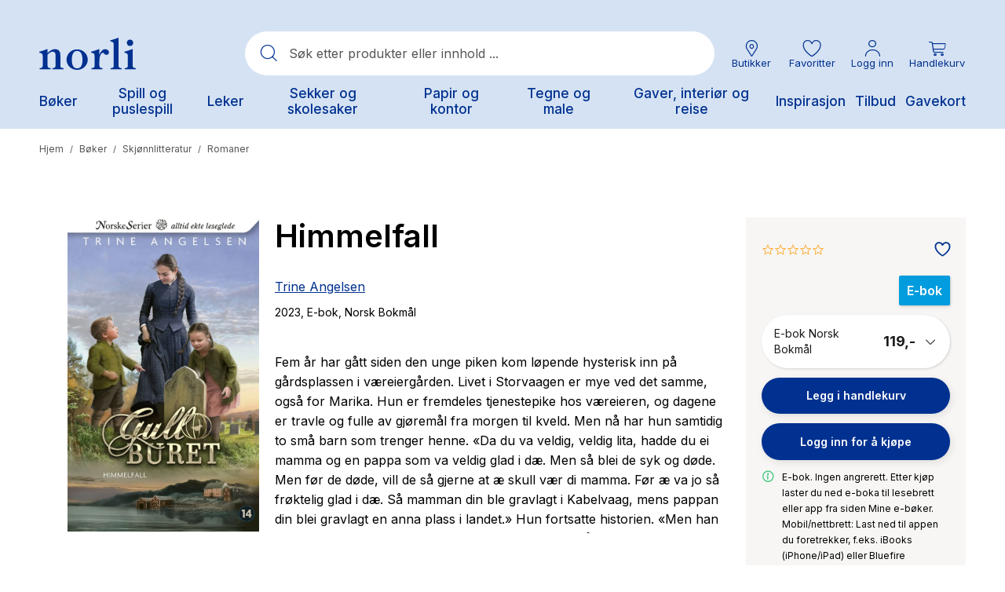

--- FILE ---
content_type: text/html;charset=UTF-8
request_url: https://www.norli.no/boker/skjonnlitteratur/romaner/himmelfall-5
body_size: 76193
content:
<!DOCTYPE html><html lang="nb-NO" data-image-optimizing-origin="onboard" data-media-backend="https://checkout.norli.no/media/" style="--headerHeight: 164px;"><head>  <meta charset="utf-8"><meta http-equiv="X-UA-Compatible" content="IE=edge"><meta name="viewport" content="width=device-width,initial-scale=1,user-scalable=no"><meta name="theme-color" content="#D5E2F3"><meta name="msapplication-TileColor" content="#003190"><meta name="google-site-verification" content="kcuVRFbVSePSOPVEyxhUwK_8wBXx8ibabs7dPJdu6wg"><link rel="icon" type="image/png" sizes="16x16" href="/static/icons/favicon-16x16.png"><link rel="icon" type="image/png" sizes="32x32" href="/static/icons/favicon-32x32.png"><link rel="mask-icon" href="/static/icons/safari-pinned-tab.svg" color="#003190"><link rel="apple-touch-icon" sizes="57x57" href="/static/icons/icon-57x57.png"><link rel="apple-touch-icon" sizes="180x180" href="/static/icons/apple-touch-icon.png"><link rel="manifest" href="/manifest.json"><title>Himmelfall av Trine Angelsen (E-bok) - Norli Bokhandel</title><link rel="preconnect" href="https://checkout.norli.no/"><style>@keyframes indicator-checkboxCheck-eCs{0%{opacity:0;width:0;height:0}30%{opacity:1;width:0;height:3px}100%{opacity:1;width:8px;height:3px}}.indicator-root-yDo{align-content:center;align-items:center;display:grid;gap:3rem;height:calc(100% - 6rem);justify-content:center;justify-items:center;margin:3rem 0;width:100%}.indicator-global-JMu{position:fixed;top:0;left:0;margin:0;height:100%;width:100%;z-index:3}.indicator-wrapper-k-A{width:100px;height:100px}.indicator-message-BE0{display:none}.indicator-indicator-9-v{animation-direction:alternate;animation-duration:1.5s;animation-iteration-count:infinite;animation-name:indicator-pulse-waY;animation-timing-function:cubic-bezier(0.4, 0, 0.2, 1)}@keyframes indicator-pulse-waY{0%{filter:grayscale(1);transform:scale(0.75) rotate(-540deg)}100%{filter:grayscale(0);transform:scale(1) rotate(0deg)}}</style><style>@keyframes button-checkboxCheck-fqP{0%{opacity:0;width:0;height:0}30%{opacity:1;width:0;height:3px}100%{opacity:1;width:8px;height:3px}}button{cursor:pointer;touch-action:manipulation;-webkit-user-select:none;-moz-user-select:none;user-select:none;-webkit-appearance:none;-moz-appearance:none;appearance:none;border:1px solid rgba(0,0,0,0);box-sizing:border-box;outline:none}button:disabled{cursor:default;touch-action:none;opacity:.5}button:hover,button:focus{outline:none}.button-root-3yt{font-weight:600;font-family:var(--venia-global-fontFamily-sansSerif);transition-property:background-color,color,box-shadow;transition-duration:.3s;transition-timing-function:ease-in}.button-root-3yt:focus{outline:none}.button-root-3yt:hover:disabled{pointer-events:none}.button-root_normalPriority-xN5{padding:16px 1.5em;font-size:17px;background-color:#fff;box-shadow:2px 2px 10px rgba(0,0,0,.1);border-radius:52px;position:relative;font-weight:600;font-family:var(--venia-global-fontFamily-sansSerif);transition-property:background-color,color,box-shadow;transition-duration:.3s;transition-timing-function:ease-in;padding-right:3.1764705882em}.button-root_normalPriority-xN5::after{content:"0";position:absolute;top:50%;transform:translateY(-50%);font-family:"PearlConvert-Norli-Icons";font-size:20px;width:20px;height:20px;right:.75em}.button-root_normalPriority-xN5:focus{outline:none}.button-root_lowPriority-ZW6{padding:16px 1.5em;font-size:17px;background-color:#1c1c1c;color:#fff;border:1px solid rgba(0,0,0,0);border-radius:52px;font-weight:600;font-family:var(--venia-global-fontFamily-sansSerif);transition-property:background-color,color,box-shadow;transition-duration:.3s;transition-timing-function:ease-in}@media(hover: hover){.button-root_lowPriority-ZW6:hover{background-color:#333;color:#fff}}.button-root_lowPriority-ZW6:active,.button-root_lowPriority-ZW6:focus{background-color:#191919;color:#fff;box-shadow:inset 2px 2px 3px rgba(28,28,28,.15)}.button-root_lowPriority-ZW6:focus{outline:none}.button-root_highPriority-mZk{padding:16px 1.5em;font-size:17px;background-color:#003190;color:#fff;border:1px solid rgba(0,0,0,0);border-radius:52px;box-shadow:2px 3px 10px rgba(28,28,28,.1);position:relative;font-weight:600;font-family:var(--venia-global-fontFamily-sansSerif);transition-property:background-color,color,box-shadow;transition-duration:.3s;transition-timing-function:ease-in;padding-right:3.1764705882em}.button-root_highPriority-mZk::after{content:"0";position:absolute;top:50%;transform:translateY(-50%);font-family:"PearlConvert-Norli-Icons";font-size:20px;width:20px;height:20px;right:.75em}@media(hover: hover){.button-root_highPriority-mZk:hover{background-color:#1a469b;color:#fff}}.button-root_highPriority-mZk:active,.button-root_highPriority-mZk:focus{background-color:#002c82;color:#fff;box-shadow:inset 2px 2px 3px rgba(0,0,0,.15)}.button-root_highPriority-mZk:focus{outline:none}.button-root_lowPriorityNegative-ugo,.button-root_normalPriorityNegative-sqH{padding:16px 1.5em;font-size:17px;background-color:#fff;color:#1c1c1c;border:1px solid #1c1c1c;border-radius:52px;font-weight:600;font-family:var(--venia-global-fontFamily-sansSerif);transition-property:background-color,color,box-shadow;transition-duration:.3s;transition-timing-function:ease-in}@media(hover: hover){.button-root_lowPriorityNegative-ugo:hover,.button-root_normalPriorityNegative-sqH:hover{color:#003190;border:1px solid #003190}}.button-root_lowPriorityNegative-ugo:focus,.button-root_normalPriorityNegative-sqH:focus{outline:none}.button-root_highPriorityNegative-Znc{padding:16px 1.5em;font-size:17px;background-color:rgba(0,0,0,0);color:#003190;border:1px solid #003190;border-radius:52px;font-weight:600;font-family:var(--venia-global-fontFamily-sansSerif);transition-property:background-color,color,box-shadow;transition-duration:.3s;transition-timing-function:ease-in}@media(hover: hover){.button-root_highPriorityNegative-Znc:hover{background-color:#1a469b;color:#fff}}.button-root_highPriorityNegative-Znc:active,.button-root_highPriorityNegative-Znc:focus{background-color:#002c82;color:#fff;box-shadow:inset 2px 2px 3px rgba(28,28,28,.15)}.button-root_highPriorityNegative-Znc:focus{outline:none}.button-content-C-A{color:inherit}</style><style>@keyframes errorView-checkboxCheck-JQr{0%{opacity:0;width:0;height:0}30%{opacity:1;width:0;height:3px}100%{opacity:1;width:8px;height:3px}}.errorView-root-l66{display:flex;align-items:center;justify-content:center;text-align:center;padding:100px 20px}.errorView-content-dJY{display:grid;gap:10px}.errorView-header-KgP{font-size:28px;line-height:38px;font-weight:600}.errorView-message-4SE{margin-bottom:7px}.errorView-button-qJc{padding:16px 1.5em;font-size:17px;background-color:#003190;color:#fff;border:1px solid rgba(0,0,0,0);border-radius:52px;box-shadow:2px 3px 10px rgba(28,28,28,.1);font-weight:600;font-family:var(--venia-global-fontFamily-sansSerif);transition-property:background-color,color,box-shadow;transition-duration:.3s;transition-timing-function:ease-in}@media(hover: hover){.errorView-button-qJc:hover{background-color:#1a469b;color:#fff}}.errorView-button-qJc:active,.errorView-button-qJc:focus{background-color:#002c82;color:#fff;box-shadow:inset 2px 2px 3px rgba(0,0,0,.15)}.errorView-button-qJc:focus{outline:none}</style><style>.button-root-MFn {
    padding-top: calc(0.5rem + 1px); /* TODO @TW: review */
    padding-bottom: calc(0.5rem - 1px); /* TODO @TW: review */
    min-height: 2.5rem;
    transition-duration: 256ms;
    transition-property: background-color, border-color, color;
    transition-timing-function: var(--venia-global-anim-standard);
}

.button-root-MFn:active {
    transition-duration: 128ms;
}

/**
 * Some browsers retain the :hover state after a click, this ensures if a button becomes disabled after
 * being clicked it will be visually disabled.
 */
.button-root-MFn:hover:disabled {
    /* TODO @TW: cannot compose. This may not be possible with two variants. */
    pointer-events: none;
}

.button-root_lowPriority-Qoh {
}

.button-root_normalPriority-1E0 {
}

.button-root_highPriority-UpE {
}

.button-root_lowPriorityNegative-uax,
.button-root_normalPriorityNegative-x-d {
}

.button-root_highPriorityNegative-gwK {
}

.button-content-TD8 {
}
.checkbox-root-hF1 {
    --stroke: var(--venia-global-color-gray-600);
    grid-template-areas: 'input label';
    grid-template-columns: min-content 1fr;
}

.checkbox-input-WEy {
    grid-area: input;

    /* TODO @TW: review, replaces input:disabled. Check if working. */
}

.checkbox-icon-eiW {
    grid-area: input;
}

.checkbox-icon-eiW svg {
    stroke: rgb(var(--stroke));
}

.checkbox-label-wHh {
    grid-area: label;
}

/* When the input is disabled, update the cursor on the sibling label element. */
/* TODO @TW: cannot compose */
.checkbox-input-WEy:disabled ~ .checkbox-label-wHh {
    cursor: default;
}

.checkbox-input-WEy:checked:enabled + .checkbox-icon-eiW {
    --stroke: var(--venia-brand-color-1-700);
}

/* TODO @TW: cannot compose, needs "checked" variant enabled. Cannot combine variants. */
.checkbox-input-WEy:active:enabled,
.checkbox-input-WEy:focus:enabled {
    /* composes: active_shadow-radioActive from global; */
    /* composes: focus_shadow-radioFocus from global; */
    box-shadow: -3px 3px rgb(var(--venia-brand-color-1-100));
    outline: none;
}

.checkbox-input_shimmer-yEr {
}
.radio-root-Mbw {
    grid-template-areas: 'input label';
    grid-template-columns: min-content 1fr;
}

.radio-input-Mgy {
    grid-area: input;
}

.radio-icon-QeD {
    grid-area: input;
}

/* TODO @TW: cannot compose */
.radio-icon-QeD svg {
    /* composes: stroke-gray-600 from global; */
    stroke: rgb(var(--venia-global-color-gray-600));
}

.radio-label-n0x {
    grid-area: label;
}

/* TODO @TW: cannot compose */
.radio-input-Mgy:checked + .radio-icon-QeD svg {
    /* composes: stroke-brand-base from global; */
    stroke: rgb(var(--venia-brand-color-1-700));
}

.radio-input_shimmer-1vi {
}
.field-root-fSe {
}

.field-label-zVe {
    min-height: 2.125rem;
}

.field-input-2Mu {
    padding: calc(0.375rem - 1px) calc(0.625rem - 1px); /* TODO @TW: review */
}

.field-input-2Mu:disabled {
    background: rgb(var(--venia-global-color-gray-100));
    border-color: rgb(var(--venia-global-color-gray-400));
    color: rgb(var(--venia-global-color-gray-darker));
}

.field-optional-EDv {
}
.textArea-input-Rk3 {
}

.textArea-input_shimmer-SJm {
    font-size: 1rem;
}
.textInput-input-PzO {
}

.textInput-input_error-2j1 {
}

.textInput-input_shimmer-BRC {
    font-size: 1rem;
    padding: calc(0.375rem - 1px) calc(0.625rem - 1px);
}
.shimmer-root-N6z {
}

/* TODO @TW: cannot compose */
.shimmer-root-N6z::before {
    content: '';
    position: absolute;
    top: 0;
    left: 0;
    width: var(
        --venia-global-maxWidth
    ); /* TODO @TW: review. this should use TW theme value "maxWidth.site" */
    height: 100%;
    background-image: linear-gradient(
        to right,
        rgb(var(--venia-global-color-gray-50) / 0%) 0%,
        rgb(var(--venia-global-color-gray-50)) 40%,
        rgb(var(--venia-global-color-gray-50) / 0%) 80%,
        rgb(var(--venia-global-color-gray-50) / 0%) 100%
    );
    /* composes: bg-no-repeat from global; */
    background-repeat: none;
    background-size: var(--venia-global-maxWidth) 100%;
    -webkit-animation-name: shimmer-shimmerAnimation-rGT;
    -webkit-animation-duration: 1s;
    -webkit-animation-timing-function: linear;
    -webkit-animation-iteration-count: infinite;
    -webkit-animation-fill-mode: forwards;
    will-change: transform;
}

.shimmer-root_rectangle-Hcb {

    min-height: 1rem;
}

.shimmer-root_button-AUG {
}

.shimmer-root_checkbox-Reu {
}

.shimmer-root_radio-y1q {
}

.shimmer-root_textArea-H8r {

    min-height: 6.75rem;
}

.shimmer-root_textInput-X-e {
}
.breadcrumbs-root-wm7 {
    /* Permanent height to prevent pop-in. */
    /* Show ellipses when overflowing. */
}

.breadcrumbs-text-tTO {
}

.breadcrumbs-divider-oYN {
}

.breadcrumbs-link-FR- {
}

.breadcrumbs-currentCategory-T3w {
}
.filterModalOpenButton-filterButton-qRo {
}
.filterModalOpenButton-shimmer-filterButtonShimmer-k51 {
}
.filterSidebar-root-x-X {
    grid-template-rows: 1fr 7rem;
}

.filterSidebar-body-MjM {
}

.filterSidebar-header-DOQ {
}

.filterSidebar-headerTitle-AWJ {
}

.filterSidebar-action-K4d {
}

/* TODO @TW: cannot compose */
.filterSidebar-action-K4d button {
    /* composes: text-sm from global; */
    font-size: 0.875rem;
    /* composes: no-underline from global; */
    text-decoration: none;
}

.filterSidebar-blocks-6oz {
}

/* TODO @TW: cannot compose */
.filterSidebar-blocks-6oz > li:last-child {
    /* composes: border-b-2 from global; */
    /* composes: border-solid from global; */
    /* composes: border-subtle from global; */
    border-bottom: 2px solid rgb(var(--venia-global-color-border));
}
.image-root-ZSi {
    /*
     * For customization, we provide an empty root.
     * These styles will be applied to the image container.
     */
}

.image-container-dLP {
}

.image-image-f-I {
    /*
     * For customization, we provide an empty image class.
     * These styles will be applied directly to the image itself.
     */
}

.image-loaded-GZ- {

    /* TODO @TW: review (B6) */
    /* composes: visible from global; */
    visibility: visible;
}

.image-notLoaded-thf {

    /* TODO @TW: review (B6) */
    /* composes: invisible from global; */
    visibility: hidden;
}

.image-placeholder-XTV {
}

.image-placeholder_layoutOnly-KCq {
}
.item-root-DV2 {
}

.item-images-zZO {
    grid-template-areas: 'main';
    position: relative;
}

.item-imageContainer-DzC {
    grid-area: main;
}

.item-image-U-P {
    transition: opacity 512ms ease-out;
}

.item-imageLoaded-3ZL {
}

.item-imageNotLoaded-WQY {
}

.item-imagePlaceholder-kqH {
}

.item-actionsContainer-9pP {
    grid-template-columns: auto auto;
}

/* TODO @TW: cannot compose */
.item-actionsContainer-9pP:empty {
    display: none;
}

.item-name-S9z {
}

.item-name-S9z,
.item-price-5Og {
    min-height: 1rem;
}

.item-unavailableContainer-kQZ {
}
.gallery-root-BDi {
    grid-template-areas:
        'actions'
        'items';
}

.gallery-items-mt3 {
    grid-area: items;
    grid-template-columns: repeat(3, 1fr);
}

@media (max-width: 639px) {
    .gallery-items-mt3 {
        grid-template-columns: repeat(2, 1fr);
    }
}
.icon-root-cnm {
    touch-action: manipulation;
}

.icon-icon-P1l {
    fill: var(--fill, none);
    stroke: var(--stroke, rgb(var(--venia-global-color-text)));
}

.icon-icon_desktop-C0k {
}
.productSort-root-F2c {
}

.productSort-menu-JBm {
}

.productSort-menuItem-AxK {
}

.productSort-sortButton-lQQ {
    /* TODO @TW: review (C2). This is fragile to extend. */
}

.productSort-desktopText-mG- {
}

.productSort-sortText-5AR {
}

.productSort-desktopIconWrapper-evU {

    transform: translateX(10px);
}

.productSort-desktopIcon-3Aw {
}

.productSort-mobileText-fbc {
}
.productSort-shimmer-root-VWk {
}

.productSort-shimmer-sortButtonShimmer-aTy {
}
.sortedByContainer-root-BWM {
}

.sortedByContainer-sortText-LvT {
}
.category-root-89q {
}

.category-title-J65 {
}

.category-pagination-W3D {
}

.category-placeholder-eiC {
}

.category-categoryTitle-hxg {
}

.category-heading-cBC {
}

.category-categoryContent-yd9 {
}

.category-categoryInfo-WW8 {
    flex-basis: 100%;
}

.category-headerButtons-ZNv {
    flex-basis: 100%;
}

.category-contentWrapper-2W7 {
}

.category-sidebar-HXv {
}
.richContent-root-CMO h1,
.richContent-root-CMO h2,
.richContent-root-CMO h3,
.richContent-root-CMO h4,
.richContent-root-CMO h5,
.richContent-root-CMO h6 {
    margin-bottom: 0.5rem;
    line-height: 1.25;
}

.richContent-root-CMO h1 {
    margin-top: 0.75rem;
    font-size: 1.875rem;
    font-weight: 400;
}

.richContent-root-CMO h2 {
    margin-top: 1rem;
    font-size: 1.5rem;
    font-weight: 400;
}

.richContent-root-CMO h3 {
    margin-top: 1rem;
    font-size: 1.25rem;
    font-weight: 400;
}

.richContent-root-CMO h4 {
    margin-top: 1rem;
    font-size: 1.125rem;
    font-weight: 600;
}

.richContent-root-CMO h5 {
    margin-top: 1rem;
    font-size: 1rem;
    font-weight: 600;
}

.richContent-root-CMO h6 {
    margin-top: 1rem;
    font-size: 0.875rem;
    font-weight: 600;
}

.richContent-root-CMO p {
    margin-bottom: 1rem;
    line-height: 1.5;
}

.richContent-root-CMO p:last-child {
    margin-bottom: 0;
}

.richContent-root-CMO img {
    max-width: 100%;
    margin: 1rem 0;
}

.richContent-root-CMO ol,
.richContent-root-CMO ul {
    padding-left: 1.5rem;
    margin-top: 1rem;
    margin-bottom: 1rem;
    line-height: 1.5;
}

.richContent-root-CMO p + ol,
.richContent-root-CMO p + ul {
    margin-top: 0;
}

/* TODO @TW: cannot compose */
.richContent-root-CMO ol {
    /* composes: list-decimal from global; */
    list-style-type: decimal;
}

/* TODO @TW: cannot compose */
.richContent-root-CMO ul {
    /* composes: list-disc from global; */
    list-style-type: disc;
}

.richContent-root-CMO a {
    text-decoration: underline;
}

.richContent-root-CMO blockquote {
    margin: 1rem 0;
    font-size: 1.25rem;
    font-style: italic;
}

.richContent-root-CMO table {
    width: 100%;
    text-align: left;
}

.richContent-root-CMO pre {
    padding: 1rem;
    /* composes: border from global; */
    /* composes: border-solid from global; */
    /* composes: border-subtle from global; */
    border: 1px solid rgb(var(--venia-global-color-border));
    /* composes: bg-gray-900 from global; */
    background: rgb(var(--venia-global-color-gray));
}

.richContent-root-CMO .cms-content-important {
    padding: 1rem;
    /* composes: border from global; */
    /* composes: border-solid from global; */
    /* composes: border-subtle from global; */
    border: 1px solid rgb(var(--venia-global-color-border));
    /* composes: bg-gray-900 from global; */
    background: rgb(var(--venia-global-color-gray));
    font-size: 1.125rem;
}

@media (min-width: 800px) {
    .richContent-root-CMO h1 {
        font-size: 3rem;
    }

    .richContent-root-CMO h2 {
        font-size: 2.25rem;
    }

    .richContent-root-CMO h3 {
        font-size: 1.875rem;
    }

    .richContent-root-CMO h4 {
        font-size: 1.5rem;
    }

    .richContent-root-CMO h5 {
        font-size: 1.125rem;
    }

    .richContent-root-CMO h6 {
        font-size: 1rem;
    }
}
.row-root-mMe {
    --leftViewportElement: 0;
    --scrollBarWidth: var(--global-scrollbar-width, 0px);
}

.row-contained-qVK {
    margin-left: auto !important;
    margin-right: auto !important;
    max-width: var(--venia-global-maxWidth);
    width: 100%;
}

.row-fullBleed-RWP {
    width: calc(100vw - var(--scrollBarWidth));
    transform: translateX(-50%);
    margin-left: 50%;
}

.row-videoOverlay-Clz {
    position: absolute;
    top: 0;
    bottom: 0;
    left: 0;
    right: 0;
    z-index: -99;
    transform: translate3d(0, 0, 0);
    -webkit-transform: translate3d(0, 0, 0);
}

.row-root-mMe [id*='jarallax-container'] video,
.row-root-mMe [id*='jarallax-container'] iframe {
    visibility: hidden;
}

@media only screen and (max-width: 768px) {
    .row-root-mMe {
        background-attachment: scroll !important;
    }
}
.image-root-6hD {
    margin: 0;
}
.image-img-rH- {
    max-width: 100%;
    vertical-align: middle;
    display: inline-block;
}

@media (min-width: 48rem) {
    .image-mobileOnly-Biq {
        display: none;
    }
}
.image-shimmer-shimmerRoot-Jwd {
    margin: 1rem 0;
}
.text-root-aN9 {
    display: flex;
    flex-direction: column;
    word-wrap: break-word;
}
.banner-root-G9k {
}
a.banner-link-HGT {
    text-decoration: none;
}
.banner-wrapper-sAT {
    background-clip: padding-box;
    border-radius: inherit;
    overflow-wrap: break-word;
    word-wrap: break-word;
    overflow: hidden;
}
.banner-overlay---S {
    padding: 30px;
    transition: background-color 500ms ease;
    align-items: center;
    display: flex;
    flex-wrap: wrap;
    position: relative;
}

.banner-videoOverlay-A6w {
    position: absolute;
    top: 0;
    bottom: 0;
    left: 0;
    right: 0;
    z-index: 0;
}

.banner-viewportElement-gsg {
    height: 100%;
    width: 1px;
    position: absolute;
    left: var(--leftViewportElement);
    top: 0;
    z-index: -100;
    -webkit-transform: translate3d(0, 0, 0);
}

.banner-content-4du {
    min-height: 50px;
    width: 100%;
}
.banner-button-18m {
    margin: 20px 0 0 0;
    max-width: 100%;
    text-align: inherit;
    transition: opacity 500ms ease;
    word-break: break-word;
    width: 100%;
}
.banner-root-G9k:hover .banner-buttonHover-OZ7 {
    opacity: 1;
}
.banner-buttonHover-OZ7 {
    opacity: 0;
}
.banner-posterOverlay-uBg {
    align-content: center;
    justify-content: center;
}
.banner-posterOverlayHover-PWQ {
    background-color: transparent !important;
}
.banner-collageLeftOverlay--sZ {
    margin-right: auto;
    max-width: 540px;
}
.banner-collageLeftOverlayHover-8Tb {
    background-color: transparent !important;
}
.banner-collageCenteredOverlay-JXZ {
    margin-right: auto;
    margin-left: auto;
    max-width: 540px;
}
.banner-collageCenteredOverlayHover-UQn {
    background-color: transparent !important;
}
.banner-collageRightOverlay-H1H {
    margin-left: auto;
    max-width: 540px;
}
.banner-collageRightOverlayHover-Ysx {
    background-color: transparent !important;
}

.banner-root-G9k [id*='jarallax-container'] video,
.banner-root-G9k [id*='jarallax-container'] iframe,
.banner-root-G9k [id*='jarallax-container'] img {
    margin: auto !important;
    transform: none !important;
}
.banner-shimmer-shimmerRoot-89O {
    display: block;
}

.banner-shimmer-wrapper-44W {
}

.banner-shimmer-overlay-gXJ {
}

.banner-shimmer-content-NDn {
}
.buttonItem-linkButton-6c2 {
    text-decoration: underline;
}
.slider-root-rBs {
    display: block;
    position: relative;
    touch-action: pan-y;
    -webkit-user-select: none;
       -moz-user-select: none;
            user-select: none;
    --leftViewportElement: -99999px;
}
.slider-root-rBs .slick-current {
    --leftViewportElement: 0;
}

.slider-bannerRoot-D3q {
    min-height: inherit;
}
.slider-bannerLink-Bxl {
    min-height: inherit;
}
.slider-bannerWrapper-rmc {
    min-height: inherit;
}
.slider-bannerPosterOverlay-y5f {
    min-height: inherit;
}

.slider-root-rBs .slick-slider {
    min-height: inherit;
}

.slider-root-rBs .slick-list {
    display: block;
    margin: 0;
    overflow: hidden;
    padding: 0;
    position: relative;
    min-height: inherit;
}

.slider-root-rBs .slick-list:focus {
    outline: none;
}

.slider-root-rBs .slick-list.dragging {
    cursor: pointer;
}

.slider-root-rBs .slick-track {
    display: block;
    left: 0;
    margin-left: auto;
    margin-right: auto;
    position: relative;
    top: 0;
    min-height: inherit;
}

.slider-root-rBs .slick-track .slick-slide > div {
    min-height: inherit;
}

.slider-root-rBs .slick-track:before,
.slider-root-rBs .slick-track:after {
    content: '';
    display: table;
}

.slider-root-rBs .slick-track:after {
    clear: both;
}

.slick-loading .slick-track {
    visibility: hidden;
}

.slider-root-rBs .slick-slide {
    display: none;
    float: left;
    height: 100%;
    min-height: inherit;
}

[dir='rtl'] .slider-root-rBs .slick-slide {
    float: right;
}

.slider-root-rBs .slick-slide img {
    display: block;
}
.slider-root-rBs .slick-slide.slick-loading img {
    display: none;
}

.slider-root-rBs .slick-slide.dragging img {
    pointer-events: none;
}

.slick-initialized .slick-slide {
    display: block;
    visibility: hidden;
}

.slick-initialized .slick-slide.slick-active {
    visibility: visible;
}

.slick-loading .slick-slide {
    visibility: hidden;
}

.slider-root-rBs .slick-vertical .slick-loading {
    border: 1px solid transparent;
    display: block;
    height: auto;
}

.slider-root-rBs .slick-slider .slick-track,
.slider-root-rBs .slick-slider .slick-list {
    transform: translate3d(0, 0, 0);
}

.slider-root-rBs .slick-arrow.slick-hidden {
    display: none;
}

.slider-root-rBs .slick-prev {
    left: 1.6rem;
}
.slider-root-rBs .slick-prev:before {
    content: url("data:image/svg+xml;charset=UTF-8, <svg xmlns='http://www.w3.org/2000/svg' width='32px' height='32px' viewBox='0 0 24 24' fill='none' stroke='black' strokeWidth='2' strokeLinecap='round' strokeLinejoin='round'><line x1='19' y1='12' x2='5' y2='12' /><polyline points='12 19 5 12 12 5' /></svg>");
}

.slider-root-rBs .slick-next {
    right: 1.6rem;
}
.slider-root-rBs .slick-next:before {
    content: url("data:image/svg+xml;charset=UTF-8, <svg xmlns='http://www.w3.org/2000/svg' width='32px' height='32px' viewBox='0 0 24 24' fill='none' stroke='black' strokeWidth='2' strokeLinecap='round' strokeLinejoin='round'><line x1='5' y1='12' x2='19' y2='12' /><polyline points='12 5 19 12 12 19' /></svg>");
}

.slider-root-rBs .slick-prev,
.slider-root-rBs .slick-next {
    background: rgba(252, 252, 252, 0.75);
    border: none;
    border-radius: 50px;
    color: transparent;
    cursor: pointer;
    display: block;
    font-size: 0;
    height: 40px;
    line-height: 0;
    opacity: 1;
    outline: none;
    padding: 0;
    position: absolute;
    top: 50%;
    transform: translate(0, -50%);
    width: 40px;
    z-index: 101;
}

.slider-root-rBs .slick-prev:focus-visible,
.slider-root-rBs .slick-next:focus-visible {
    outline: auto;
    outline: -webkit-focus-ring-color auto 1px;
}

.slider-root-rBs .slick-dots {
    display: block;
    list-style: none;
    margin: 0;
    padding: 20px 0 18px 0;
    text-align: center;
    width: 100%;
}
.slider-root-rBs .slick-dots li {
    cursor: pointer;
    display: inline-block;
    height: 15px;
    margin: 0 6px;
    padding: 0;
    position: relative;
    vertical-align: middle;
    width: 15px;
}
.slider-root-rBs .slick-dots li button {
    outline: none;
    background: rgb(var(--venia-global-color-gray-dark));
    filter: brightness(100%);
    border-radius: 10px;
    box-shadow: none;
    cursor: pointer;
    display: block;
    height: 15px;
    padding: 0;
    text-indent: -99999px;
    transition: 0.5s;
    width: 15px;
}
.slider-root-rBs .slick-dots li button:hover {
    filter: brightness(80%);
}
.slider-root-rBs .slick-dots li button:focus {
    outline: 1px solid;
}

.slider-root-rBs .slick-dots li button:active,
.slider-root-rBs .slick-dots li button:focus,
.slider-root-rBs .slick-dots li button:not(.primary) {
    box-shadow: none;
}

.slider-root-rBs .slick-dots li.slick-active button {
    background: #1c1918;
}

.slider-root-rBs .slick-current {
    z-index: 1;
}
.slider-shimmer-shimmerRoot-rAy {
    display: block;
}
.dynamicBlock-root-jVc:empty {
    display: none;
}

.dynamicBlock-root_inline-B62 {
    display: inline-block;
}
.dynamicBlock-shimmer-parent-s6J {
    display: flex;
}

/* Only show one shimmer when multiple dynamic blocks */
.dynamicBlock-shimmer-parent-s6J + .dynamicBlock-shimmer-parent-s6J {
    display: none;
}

.dynamicBlock-shimmer-shimmerRoot-LPj {
    flex: 1;
}

.dynamicBlock-shimmer-wrapper-8KB {
}

.dynamicBlock-shimmer-overlay-jQu {
}

.dynamicBlock-shimmer-content-ULI {
}
.clickable-root-sDL {
}
.linkButton-root-HUs {
}
.pageLoadingIndicator-root-SkO {
}

.pageLoadingIndicator-root_relative-AHC {
}

.pageLoadingIndicator-root_absolute-kYi {
}

.pageLoadingIndicator-indicator_off--T9 {
    transform: translateX(-100%);
    transform-origin: left;
    transition: transform 0.25s linear;
}

.pageLoadingIndicator-indicator_loading-bgd {
    transform: translateX(-25%);
}

.pageLoadingIndicator-indicator_done-8yq {
    transform: translateX(0%);
}
.message-root-6k6 {
}

/* TODO @TW: cannot compose */
.message-root-6k6:empty {
    display: none;
}

.message-root_error-GtK {
}
.trigger-root-00w {
}
.searchBar-root-XJT {

    /* TODO @TW: review (B6) */
    /* composes: hidden from global; */
    display: none;
}

.searchBar-root_open-M-X {

    /* TODO @TW: review (B6) */
    /* composes: grid from global; */
    display: grid;
}

.searchBar-form-6HC {
}

.searchBar-container-Zpf {
}

.searchBar-search-N5z {
}

.searchBar-autocomplete-x93 {
}
.option-root-9Af {
}

.option-title-8KV {
}

.option-selection-2zF {
}

.option-selectionLabel-JfM {
}
.quantityStepper-root-vJR {
    --stroke: var(--venia-global-color-gray-600);
    grid-template-columns: 1fr 4rem 1fr;
}

.quantityStepper-wrap-lkv {
}

/* TODO @TW: cannot compose */
.quantityStepper-label-0V0:not(:focus):not(:active) {
    /* composes: sr-only from global; */
    position: absolute;
    overflow: hidden;
    width: 1px;
    height: 1px;
    clip: rect(0 0 0 0);
    clip-path: inset(100%);
    white-space: nowrap;
}

.quantityStepper-button-oVh {
    stroke: rgb(var(--stroke));
}

.quantityStepper-button-oVh:hover {
    --stroke: rgb(var(--venia-global-color-gray-900));
    border-color: rgb(var(--stroke));
}

/* TODO @TW: cannot compose */
.quantityStepper-button-oVh:disabled,
.quantityStepper-button-oVh:disabled:hover {
    --stroke: rgb(var(--venia-global-color-gray-400));
    /* composes: border-subtle from global; */
    border-color: rgb(var(--venia-global-color-gray-400));
}

.quantityStepper-button_decrement-Ftt {
}

.quantityStepper-button_increment-aXa {
}

.quantityStepper-icon--ig {
    touch-action: manipulation;
}

.quantityStepper-input-tmo {
}
.productFullDetail-root-sXk {
}

@media (min-width: 960px) {
    .productFullDetail-root-sXk {
        grid-template-areas:
            'images title'
            'images errors'
            'images options'
            'images quantity'
            'images cart'
            'images .';
        grid-template-columns: minmax(0, 1.5625fr) minmax(0, 1fr);
        grid-template-rows: repeat(5, min-content) 1fr [fold];
    }

    .productFullDetail-title-DTm {
        grid-template-columns: 1fr max-content;
    }
}

.productFullDetail-section-4j9 {
}

.productFullDetail-sectionTitle-F7F {
}

.productFullDetail-title-DTm {
    grid-area: title;
}

.productFullDetail-productName-NAh {
}

.productFullDetail-productPrice-CnR {
}

.productFullDetail-imageCarousel-wxk {
    grid-area: images;
    grid-column: 1 / 2;
    grid-row: 1 / fold;
}

.productFullDetail-options-DBy {
    grid-area: options;
}

.productFullDetail-formErrors-PEC {
    grid-area: errors;
}

.productFullDetail-quantity-UBR {
    grid-area: quantity;
}

.productFullDetail-quantityTitle-Rkq {
}

.productFullDetail-actions-1o1 {
    grid-area: cart;
}

.productFullDetail-description-sec {
    grid-column: 1 / span 1;
    grid-row: fold / span 1;
}

.productFullDetail-descriptionTitle-5fX {
}

.productFullDetail-details-AGr {
    grid-column: 2 / span 1;
    grid-row: fold / span 1;
}

.productFullDetail-detailsPageBuilder-RnT {
    grid-column: 1 / span 2;
}

.productFullDetail-detailsPageBuilderList-WY1 {
    list-style: none;
}

@media (min-width: 1024px) {
    .productFullDetail-details-AGr {
        align-self: stretch;
        border-top-width: 1px;
        margin: 0;
        padding-left: 1.5rem;
        padding-right: 1.5rem;
    }
}

.productFullDetail-detailsTitle-peO {
}

.productFullDetail-related-Wvk {
    grid-column: 1 / span 2;
}

.productFullDetail-relatedTitle-fMi {
}

.productFullDetail-quantityRoot-DXv {
    grid-template-columns: auto 4rem auto;
}

.productFullDetail-unavailableContainer-XB9 {
}
.productFullDetail-actButton-tFN {
}
.wishlistItem-root-AA0 {
}

.wishlistItem-root_disabled-A6o {
}

.wishlistItem-name-9q3 {
}

.wishlistItem-detail-Agg {
}

.wishlistItem-option-4GI {
}

.wishlistItem-outOfStock-0ww {
}

.wishlistItem-priceContainer-hPw {
}

.wishlistItem-image-urN {
}

.wishlistItem-image_disabled-wWr {
}

.wishlistItem-addToCart-LTB {
}

.wishlistItem-deleteItem-ouW {
}

.wishlistItem-actionWrap-Lkx {
}

.wishlistItem-moreActions-n-D {
    /* Hide actions menu until PWA-1683 */
    /* composes: inline-flex from global; */
}
.password-root-dSI:active {
    --stroke: var(--venia-global-color-gray-700);
}

.password-passwordButton-v9x {

    --stroke: var(--venia-global-color-gray-500);
}

.password-passwordButton-v9x:hover {
    --stroke: var(--venia-global-color-gray-700);
}

.password-passwordButton-v9x:focus {
    --stroke: var(--venia-global-color-gray-700);
}
.googleReCaptcha-root-E8b {
}
.cms-root-KW0 {
}

.cms-heading-sxp {

    /* Medium */
}

.cms-root_empty-U3Y,
.cms-root_1column--u6,
.cms-root_2columnsLeft-Nov,
.cms-root_2columnsRight-cyA,
.cms-root_3columns-BoF,
.cms-root_cmsFullWidth-bCA,
.cms-root_categoryFullWidth-tbj,
.cms-root_productFullWidth-CzL {
}
/* Deprecated in PWA-12.1.0*/

.categoryList-root-DQk {
}

.categoryList-header-QJ2 {
}

.categoryList-title-XmG {
}

.categoryList-content-a1B {
    grid-template-columns: repeat(auto-fit, 6rem);
}
/* Deprecated in PWA-12.1.0*/

.categoryTile-root-wqO {
}

.categoryTile-imageContainer-Lgf {
}

.categoryTile-image-wVv {
    box-shadow: 0 0 0 1px rgb(var(--venia-global-color-border));
}

.categoryTile-image_empty-O-b {
}

.categoryTile-name-Qq1 {
}
.html-root-akk {
    word-wrap: break-word;
}
.html-root-akk img {
    max-width: 100%;
}
</style><style>@keyframes resourceImage-checkboxCheck-LR-{0%{opacity:0;width:0;height:0}30%{opacity:1;width:0;height:3px}100%{opacity:1;width:8px;height:3px}}.resourceImage-previewImage-4VH{filter:blur(var(--blur));opacity:0 !important;transition:opacity .2s ease-out;will-change:var(--resourceImage--will-change, none)}.resourceImage-previewImage-4VH.resourceImage-show-JQM{opacity:1 !important}.resourceImage-largeImage-KqQ{opacity:0 !important;transition:opacity .2s ease-out;will-change:var(--resourceImage--will-change, none)}.resourceImage-largeImage-KqQ.resourceImage-show-JQM{opacity:1 !important}</style><style>@keyframes image-checkboxCheck-84I{0%{opacity:0;width:0;height:0}30%{opacity:1;width:0;height:3px}100%{opacity:1;width:8px;height:3px}}.image-root-l4a{position:relative}.image-container-cBG{display:block;position:relative}.image-loaded-f8I{position:absolute;left:0;top:0;height:100%;width:100%;visibility:visible;-o-object-fit:cover;object-fit:cover}.image-notLoaded-laO{position:absolute;left:0;top:0;height:100%;width:100%;visibility:hidden;-o-object-fit:cover;object-fit:cover}.image-imageIcon-VBW{display:none}.image-placeholder-xpG{position:relative;left:0;top:0;background-color:rgba(0,0,0,0)}.image-placeholder_layoutOnly-tCv{position:relative;left:0;top:0}</style><style>@import url(https://fonts.googleapis.com/css2?family=Inter:wght@400..700&display=swap);</style><style>@keyframes index-checkboxCheck-SOm{0%{opacity:0;width:0;height:0}30%{opacity:1;width:0;height:3px}100%{opacity:1;width:8px;height:3px}0%{opacity:0;width:0;height:0}30%{opacity:1;width:0;height:3px}100%{opacity:1;width:8px;height:3px}}.index-extendedBackground-2W0{border-image-source:linear-gradient(90deg, #f7f6f5, #f7f6f5);border-image-slice:0 fill;border-image-outset:0 100vw;border-image-repeat:stretch}@media(max-width: 63.99em){.index-headerCover-UuK{margin-top:54px;padding-top:40px}}.index-profileBackButton-ySu{display:none}@media(min-width: 64em){.index-profileBackButton-ySu{display:block;font-size:18px;line-height:45px;position:absolute;top:0;left:-4px}.index-profileBackButton-ySu:before{content:"7";font-family:"PearlConvert-Norli-Icons";font-size:24px;vertical-align:middle;position:relative;left:0;top:-1px;transition:left .3s ease}.index-profileBackButton-ySu:hover:before{left:-3px}}@keyframes index-hide-message-Cob{0%{opacity:1;max-height:102px}50%{opacity:1}100%{opacity:0;max-height:0}}.index-successMessage-1by{position:relative;display:flex;align-items:flex-end;overflow:hidden;animation:index-hide-message-Cob .6s ease 4.4s forwards}.index-successMessage-1by div{width:100%;padding:15px 20px 13px;font-size:16px;line-height:22px;text-align:center;background-color:rgba(68,200,129,.5)}.index-successMessage-1by div:before{content:"C";font-family:"PearlConvert-Norli-Icons";font-size:30px;display:inline-block;vertical-align:middle;margin-right:5px;position:relative;top:-2px}@media(min-width: 67.6875em){.index-itemHover-5Hl{--spread: var(--itemHover-spread, 15px);z-index:0;outline:calc(var(--spread)/2) solid #fff;transition:all .25s ease-out,z-index .1s step-end}.index-itemHover-5Hl:hover{z-index:1;outline:var(--spread) solid #fff;box-shadow:calc(var(--spread)/3) calc(var(--spread)/3) calc(var(--spread)*2) var(--spread) rgba(0,0,0,.12)}}@keyframes index-checkboxCheck-SOm{0%{opacity:0;width:0;height:0}30%{opacity:1;width:0;height:3px}100%{opacity:1;width:8px;height:3px}}@font-face{font-family:"PearlConvert-Norli-Icons";font-style:normal;font-weight:normal;font-display:block;src:url(/fonts/PearlConvert-Norli-Icons-v1.11.woff2) format("woff2"),url(/fonts/PearlConvert-Norli-Icons-v1.11.woff) format("woff")}@keyframes index-checkboxCheck-SOm{0%{opacity:0;width:0;height:0}30%{opacity:1;width:0;height:3px}100%{opacity:1;width:8px;height:3px}}:root{--venia-border: rgba(0, 0, 0, 0.15);--venia-swatch-bg: #f4f4f4;--base-z-index: 906}*{box-sizing:border-box}* input[type=checkbox]:focus,* input[type=checkbox]:active{box-shadow:none}html{background-color:RGB(var(--venia-global-color-gray-50));font-size:100%;font-weight:var(--venia-global-fontWeight-normal);line-height:var(--venia-global-lineHeight-100);-moz-osx-font-smoothing:grayscale;-webkit-font-smoothing:antialiased}body,button,input,select,textarea{color:RGB(var(--venia-global-color-text));font-family:var(--venia-global-fontFamily-sansSerif)}body{background-color:#fff;margin:0;padding:0}h1,h2,h3,h4,h5,h6{font-size:var(--venia-global-fontSize-200);font-weight:var(--venia-global-fontWeight-normal);margin:0}h1{font-size:var(--venia-global-fontSize-600)}h2{font-size:var(--venia-global-fontSize-400)}a{color:currentColor;text-decoration:none}p{margin:0}dl,ol,ul{list-style-type:none;margin:0;padding:0}dd,dt{margin:0}button{background:none;border:0;cursor:pointer;font-size:100%;padding:0;touch-action:manipulation;-webkit-user-select:none;-moz-user-select:none;user-select:none;-webkit-appearance:none}button:disabled{cursor:default;touch-action:none}figure{margin:0}a:focus-visible,button:focus-visible{outline:2px solid #44c881}.accessibility-hidden{position:absolute !important;height:1px;width:1px;overflow:hidden;clip:rect(1px, 1px, 1px, 1px)}.rheostat{position:relative;overflow:visible}.handleContainer{position:absolute;width:calc(100% - 16px);height:10px;top:0;left:-1px}.DefaultHandle_handle{outline:none}.DefaultHandle_handle:after:focus{background-color:#adc7e8}.DefaultHandle_handle__horizontal{width:44px;height:44px;position:absolute;top:50%;transform:translateY(-50%);border:0;z-index:2}.DefaultHandle_handle__horizontal:after{display:block;content:"";width:18px;height:18px;position:absolute;left:0;top:50%;transform:translateY(-50%);background-color:#003190;border-radius:50%;box-shadow:0 0 0 1px rgba(255,255,255,.8);z-index:1}.DefaultHandle_handle__horizontal:after:before{content:"";font-family:"PearlConvert-Norli-Icons";position:absolute;width:44px;height:44px;left:50%;right:50%;transform:translate(-50%, -50%)}.DefaultHandle_handle__horizontal:before{display:block;content:""}.DefaultHandle_handle__disabled:after{opacity:.5}.DefaultProgressBar_progressBar{position:absolute}.DefaultProgressBar_background__horizontal{position:absolute;top:0;height:10px;background-color:#003190}.DefaultBackground{width:100%;position:relative}.DefaultBackground_background__horizontal{width:100%;position:relative;width:100%;height:10px;border-radius:5px;top:0;left:0;background-color:#f7f6f5;box-shadow:inset 1px 1px 2px rgba(0,0,0,.15)}@media(min-width: 48em){html{overflow-x:hidden}html.bodyIsHidden{overflow:hidden;scrollbar-gutter:stable}}:root{-webkit-text-size-adjust:100%}h1,h2,h3,h4,h5,h6{font-family:var(--venia-global-fontFamily-sansSerif);font-weight:600}h1{font-size:24px;line-height:1;margin-bottom:10px}@media(min-width: 64em){h1{font-size:36px;margin-bottom:20px}}@media(min-width: 78.375em){h1{font-size:45px;margin-bottom:30px}}h2{font-size:var(--global__h2--font-size, var(--venia-global-fontSize-400))}b,strong{font-weight:600}@media(min-width: 0em){.mainPage{padding-left:20px;padding-right:20px}}@media(min-width: 64em){.mainPage{padding-left:40px;padding-right:40px}}@media(min-width: 78.375em){.mainPage{padding-left:50px;padding-right:50px}}@media(min-width: 120em){.mainPage{padding-left:160px;padding-right:160px}}.full-width-row,div.full-width-row{width:auto !important;max-width:inherit !important;min-width:100% !important;overflow:hidden}@media(min-width: 0em){.full-width-row,div.full-width-row{margin-left:-20px !important;margin-right:-20px !important}}@media(min-width: 64em){.full-width-row,div.full-width-row{margin-left:-40px !important;margin-right:-40px !important}}@media(min-width: 78.375em){.full-width-row,div.full-width-row{margin-left:-50px !important;margin-right:-50px !important}}@media(min-width: 120em){.full-width-row,div.full-width-row{margin-left:-160px !important;margin-right:-160px !important}.full-width-row,div.full-width-row{margin-right:calc((1600px - 100vw)/2) !important;margin-left:calc((1600px - 100vw)/2) !important}}@media(max-width: 47.99em){.full-width-row-mobile,div.full-width-row-mobile{width:auto !important;max-width:inherit !important;min-width:100% !important;overflow:hidden;margin-left:-20px !important;margin-right:-20px !important}}.special-category>div{padding:0 !important}.special-category>div>div[style]{flex-wrap:nowrap}.footerLinkHelp,.footerLinkClub{border-top:none !important}.footerLinkHelp a,.footerLinkClub a{padding:13px 20px 13px 0 !important}.footerLinkHelp:after,.footerLinkClub:after{display:none}.footerLinkHelp{margin-top:30px}.footerLinkHelp a{display:flex !important;align-items:center}.footerLinkHelp a:before{content:"i";font-family:"PearlConvert-Norli-Icons";font-size:25px;margin-right:11px}.footerLinkHelp a:after{display:none}.footerLinkClub a{display:flex !important;align-items:center}.footerLinkClub a:before{content:"?";font-family:"PearlConvert-Norli-Icons";font-size:25px;margin-right:11px}.footerLinkClub a:after{display:none}ul.mediumWidth{grid-template-columns:repeat(2, 1fr)}.cmsNoResultsText>div{text-align:center;line-height:1.3;padding:40px 0}@media(min-width: 0em)and (max-width: 63.99em){.cmsNoResultsText>div{background-color:#f7f6f5;box-shadow:-20px 0 0 #f7f6f5,20px 0 0 #f7f6f5}}@media(max-width: 63.99em){.cmsNoResultsText>div{margin-left:-20px;margin-right:-20px}}@media(min-width: 64em){.cmsNoResultsText>div{margin-top:60px}}.cmsNoResultsText>div h1,.cmsNoResultsText>div h2{font-size:20px;line-height:1.3;font-weight:600;margin-bottom:20px}@media(min-width: 64em){.cmsNoResultsText>div h1,.cmsNoResultsText>div h2{font-size:36px}}@media(min-width: 78.375em){.cmsNoResultsText>div h1,.cmsNoResultsText>div h2{font-size:45px}}.cmsNoResultsText>div p{font-size:14px;color:#333}@media(min-width: 64em){.cmsNoResultsText>div p{font-size:16px}}@media(min-width: 78.375em){.cmsNoResultsText>div p{font-size:20px}}.cmsPopularCategories{margin:36px -20px 16px}@media(min-width: 64em){.cmsPopularCategories{margin:30px 0 70px;text-align:center}}.cmsPopularCategories>div h3{font-size:20px;line-height:26px;margin-bottom:10px;text-align:var(--titledList__headline--text-align, inherit);padding:0 20px;margin-bottom:20px}@media(min-width: 64em){.cmsPopularCategories>div h3{font-size:26px;margin-bottom:20px}}@media(min-width: 78.375em){.cmsPopularCategories>div h3{font-size:30px;line-height:1;margin-bottom:25px}}@media(min-width: 64em){.cmsPopularCategories>div h3{margin-bottom:40px}}@media(max-width: 63.99em){.cmsPopularCategories>div h3+div{display:grid;overflow-x:scroll;-ms-overflow-style:none;overflow:-moz-scrollbars-none;scrollbar-width:none;grid-auto-flow:column}.cmsPopularCategories>div h3+div::-webkit-scrollbar{display:none}.cmsPopularCategories>div h3+div:before{content:"";display:block;width:20px}.cmsPopularCategories>div h3+div:after{content:"";display:block;width:12px}}.cmsPopularCategories button{padding:16px 1.5em;font-size:17px;background-color:rgba(0,0,0,0);color:#003190;border:1px solid #003190;border-radius:52px;box-shadow:none;padding:15px 16px;font-size:15px;white-space:nowrap;position:relative;font-weight:600;font-family:var(--venia-global-fontFamily-sansSerif);transition-property:background-color,color,box-shadow;transition-duration:.3s;transition-timing-function:ease-in}.cmsPopularCategories button::after{content:"";position:absolute;top:50%;transform:translateY(-50%);font-family:"PearlConvert-Norli-Icons";font-size:20px;width:20px;height:20px;right:.75em}@media(hover: hover){.cmsPopularCategories button:hover{background-color:#1a469b;color:#fff}}.cmsPopularCategories button:active,.cmsPopularCategories button:focus{background-color:#002c82;color:#fff;box-shadow:inset 2px 2px 3px rgba(28,28,28,.15)}.cmsPopularCategories button:focus{outline:none}@media(max-width: 63.99em){.cmsPopularCategories button{border:0;font-size:14px;background:#f7f6f5;padding:10px 14px;height:40px}.cmsPopularCategories button:hover,.cmsPopularCategories button:focus,.cmsPopularCategories button:active{background:#f7f6f5;color:#003190;box-shadow:none}}@keyframes checkboxCheck{0%{opacity:0;width:0;height:0}30%{opacity:1;width:0;height:3px}100%{opacity:1;width:8px;height:3px}}@keyframes addToFavourites{0%{transform:scale(1.1)}20%{transform:scale(1.3)}100%{transform:scale(1)}}.norliPluss-intro{max-width:500px;margin:40px auto;font-size:14px;line-height:1.6}.norliPluss-columnWrapper .norliPluss-listWrapper{background:#f7f6f5;margin:0 -20px;padding:20px;font-size:14px}.norliPluss-columnWrapper .norliPluss-listWrapper h3{text-align:center;font-size:14px;display:grid;grid-template-columns:1fr auto 1fr;gap:10px;align-items:center}.norliPluss-columnWrapper .norliPluss-listWrapper h3:before,.norliPluss-columnWrapper .norliPluss-listWrapper h3:after{content:"";display:block;border-bottom:1px solid rgba(0,0,0,.1)}.norliPluss-columnWrapper .norliPluss-listWrapper ul{list-style-type:none;padding-left:25px;margin:0}.norliPluss-columnWrapper .norliPluss-listWrapper ul li{position:relative;margin-top:20px}.norliPluss-columnWrapper .norliPluss-listWrapper ul li:before{content:"C";font-family:"PearlConvert-Norli-Icons";position:absolute;font-size:36px;left:-30px;top:0}.norliPluss-columnWrapper .norliPluss-listWrapper ul li h4{font-size:18px}@media(min-width: 64em){.norliPluss-columnWrapper .norliPluss-listWrapper{padding:55px}}.norliPluss-columnWrapper .norliPluss-image{margin:0 -20px;height:375px}.norliPluss-columnWrapper .norliPluss-image img{width:100%;height:100%;-o-object-fit:cover;object-fit:cover}@media(min-width: 64em){.norliPluss-standalone .norliPluss-intro{font-size:16px;margin:80px auto}}@media(min-width: 78.375em){.norliPluss-standalone .norliPluss-intro{font-size:20px}}@media(min-width: 64em){.norliPluss-standalone .norliPluss-columnWrapper>div{display:grid !important;grid-template-columns:1fr 1fr;-moz-column-gap:20px;column-gap:20px;margin-bottom:60px}.norliPluss-standalone .norliPluss-columnWrapper .norliPluss-listWrapper{margin:0;font-size:16px}.norliPluss-standalone .norliPluss-columnWrapper .norliPluss-listWrapper h3{font-size:18px}.norliPluss-standalone .norliPluss-columnWrapper .norliPluss-listWrapper ul li h4{font-size:24px}.norliPluss-standalone .norliPluss-columnWrapper .norliPluss-image{margin:0;height:100%}}@media(max-width: 47.99em){.norliPluss-standalone .norliPluss-buttonWrapper{position:fixed;bottom:0;left:0;right:0;padding:30px 20px 20px;z-index:1}.norliPluss-standalone .norliPluss-buttonWrapper:before{content:"";position:absolute;bottom:0;left:0;width:100%;height:100%;background:linear-gradient(to top, #fff, transparent)}}.norliPluss-standalone .norliPluss-buttonWrapper button{width:335px}.authorBottomDescriptionRow,.cms-article-row{margin:0 -20px}@media(min-width: 48em){.authorBottomDescriptionRow,.cms-article-row{margin:0 -10px}}.authorBottomDescriptionRow .authorBottomDescriptionColumn,.authorBottomDescriptionRow .pagebuilder-column,.cms-article-row .authorBottomDescriptionColumn,.cms-article-row .pagebuilder-column{background-color:#f7f6f5;padding:30px 20px;margin:20px 0 0}.authorBottomDescriptionRow .authorBottomDescriptionColumn figure,.authorBottomDescriptionRow .pagebuilder-column figure,.cms-article-row .authorBottomDescriptionColumn figure,.cms-article-row .pagebuilder-column figure{margin:0 auto 40px;width:220px;filter:drop-shadow(5px 5px 25px rgba(0, 0, 0, 0.15))}.authorBottomDescriptionRow .authorBottomDescriptionColumn h2,.authorBottomDescriptionRow .pagebuilder-column h2,.cms-article-row .authorBottomDescriptionColumn h2,.cms-article-row .pagebuilder-column h2{margin-bottom:30px}.authorBottomDescriptionRow .authorBottomDescriptionColumn button,.authorBottomDescriptionRow .pagebuilder-column button,.cms-article-row .authorBottomDescriptionColumn button,.cms-article-row .pagebuilder-column button{padding:16px 1.5em;font-size:17px;background-color:#003190;color:#fff;border:1px solid rgba(0,0,0,0);border-radius:52px;box-shadow:2px 3px 10px rgba(28,28,28,.1);padding:14px 36px;margin-top:20px;position:relative;font-weight:600;font-family:var(--venia-global-fontFamily-sansSerif);transition-property:background-color,color,box-shadow;transition-duration:.3s;transition-timing-function:ease-in}.authorBottomDescriptionRow .authorBottomDescriptionColumn button::before,.authorBottomDescriptionRow .pagebuilder-column button::before,.cms-article-row .authorBottomDescriptionColumn button::before,.cms-article-row .pagebuilder-column button::before{content:"";position:absolute;top:50%;transform:translateY(-50%);font-family:"PearlConvert-Norli-Icons";font-size:24px;width:24px;height:24px;line-height:1;font-weight:normal;left:1rem}.authorBottomDescriptionRow .authorBottomDescriptionColumn button::after,.authorBottomDescriptionRow .pagebuilder-column button::after,.cms-article-row .authorBottomDescriptionColumn button::after,.cms-article-row .pagebuilder-column button::after{content:"";position:absolute;top:50%;transform:translateY(-50%);font-family:"PearlConvert-Norli-Icons";font-size:20px;width:20px;height:20px;right:.75em}@media(hover: hover){.authorBottomDescriptionRow .authorBottomDescriptionColumn button:hover,.authorBottomDescriptionRow .pagebuilder-column button:hover,.cms-article-row .authorBottomDescriptionColumn button:hover,.cms-article-row .pagebuilder-column button:hover{background-color:#1a469b;color:#fff}}.authorBottomDescriptionRow .authorBottomDescriptionColumn button:active,.authorBottomDescriptionRow .authorBottomDescriptionColumn button:focus,.authorBottomDescriptionRow .pagebuilder-column button:active,.authorBottomDescriptionRow .pagebuilder-column button:focus,.cms-article-row .authorBottomDescriptionColumn button:active,.cms-article-row .authorBottomDescriptionColumn button:focus,.cms-article-row .pagebuilder-column button:active,.cms-article-row .pagebuilder-column button:focus{background-color:#002c82;color:#fff;box-shadow:inset 2px 2px 3px rgba(0,0,0,.15)}.authorBottomDescriptionRow .authorBottomDescriptionColumn button:focus,.authorBottomDescriptionRow .pagebuilder-column button:focus,.cms-article-row .authorBottomDescriptionColumn button:focus,.cms-article-row .pagebuilder-column button:focus{outline:none}@media(min-width: 48em){.authorBottomDescriptionRow .authorBottomDescriptionColumn,.authorBottomDescriptionRow .pagebuilder-column,.cms-article-row .authorBottomDescriptionColumn,.cms-article-row .pagebuilder-column{margin:20px 10px 0}}@media(min-width: 64em){.authorBottomDescriptionRow .authorBottomDescriptionColumn,.authorBottomDescriptionRow .pagebuilder-column,.cms-article-row .authorBottomDescriptionColumn,.cms-article-row .pagebuilder-column{padding:50px;display:grid !important;align-content:start;grid-template-areas:"image ." "image ." "image ." "image ." "image ."}.authorBottomDescriptionRow .authorBottomDescriptionColumn>*,.authorBottomDescriptionRow .pagebuilder-column>*,.cms-article-row .authorBottomDescriptionColumn>*,.cms-article-row .pagebuilder-column>*{grid-column-start:2}.authorBottomDescriptionRow .authorBottomDescriptionColumn figure,.authorBottomDescriptionRow .pagebuilder-column figure,.cms-article-row .authorBottomDescriptionColumn figure,.cms-article-row .pagebuilder-column figure{grid-area:image;grid-column-start:1;margin:0 40px 0 0}}@media(max-width: 47.99em){div.cms-category-top{margin-left:-20px !important;margin-right:-20px !important;width:auto !important;overflow-y:auto;-ms-overflow-style:none;overflow:-moz-scrollbars-none;scrollbar-width:none}div.cms-category-top::-webkit-scrollbar{display:none}}div.cms-category-top>div[style]{display:grid !important;grid-template-columns:1fr 1fr;gap:8px}@media(min-width: 48em){div.cms-category-top>div[style]{gap:20px}}.cms-category-top1 figure{width:100%}@media(max-width: 47.99em){.cms-category-top-banner{width:330px;text-align:center}}@media(min-width: 48em){.cms-category-top-banner a>div>div[style]{min-height:212px !important}}@media(max-width: 47.99em){div.cms-banner-block{margin-left:-20px !important;margin-right:-20px !important;width:auto}}@media(min-width: 64em){div.cms-banner-block div[class^=columnGroup],div.cms-banner-block div[class^=columnLine]{display:grid !important;grid-gap:10px;grid-auto-flow:column;grid-auto-columns:minmax(0, 1fr)}div.cms-banner-block div[class^=columnGroup] .pagebuilder-column,div.cms-banner-block div[class^=columnLine] .pagebuilder-column{width:auto !important}}@media(max-width: 47.99em){.cms-banner-small,.cms-banner-medium,.cms-banner-tall{margin-top:2px !important;margin-bottom:2px !important}.cms-banner-small div[style*=min-height]>div[style*=min-height],.cms-banner-medium div[style*=min-height]>div[style*=min-height],.cms-banner-tall div[style*=min-height]>div[style*=min-height]{padding:16px;min-height:unset !important;height:100%}.cms-banner-small div[style*=width],.cms-banner-medium div[style*=width],.cms-banner-tall div[style*=width]{padding:0 !important}.cms-banner-small>a>div[style*=min-height]{height:80px !important;min-height:unset !important}.cms-banner-small>a>div[style*=min-height] div[style*=width]+div{display:none}.cms-banner-medium>a>div[style*=min-height]{height:160px !important;min-height:unset !important}.cms-banner-tall>a>div[style*=min-height]{height:160px !important;min-height:unset !important}}.cms-category-top-banner-light-on-dark{color:#fff}@media(max-width: 47.99em){.cms-category-top-banner-light-on-dark p{font-size:14px}}.cms-category-top-banner-light-on-dark h2{margin-bottom:0 !important;margin-top:6px}@media(max-width: 47.99em){.pagebuilder-column-group{flex-wrap:wrap}.pagebuilder-column{width:100% !important;margin-left:0 !important;margin-right:0 !important}}.pagebuilder-column img{max-width:100%}@media(max-width: 47.99em){.pagebuilder-mobile-hidden{display:none}}@media(min-width: 48em){.pagebuilder-mobile-only{display:none}}.divider-heading{display:grid;grid-auto-flow:column;grid-template-columns:1fr auto 1fr;grid-gap:12px;align-items:center;margin-bottom:38px !important}.divider-heading:before,.divider-heading:after{content:" ";height:1px;width:100%;background-color:rgba(0,0,0,.1)}.cms-banner-row-round{padding:24px 0}.cms-banner-row-round.cms-banner-row-round-blue img{background-color:#85d7fa}.cms-banner-row-round.cms-banner-row-round-grey img{background-color:#f7f6f5}@media(max-width: 67.6775em){.cms-banner-row-round .pagebuilder-column-line{overflow-x:auto;margin-right:-20px;margin-left:-20px;width:auto !important}}.cms-banner-row-round .pagebuilder-column-line>.pagebuilder-column{margin:0 auto;gap:10px;flex-direction:row !important;justify-content:space-between !important}@media(max-width: 67.6775em){.cms-banner-row-round .pagebuilder-column-line>.pagebuilder-column{padding-left:20px;padding-right:20px;overflow-y:auto;-ms-overflow-style:none;overflow:-moz-scrollbars-none;scrollbar-width:none;grid-auto-columns:unset}.cms-banner-row-round .pagebuilder-column-line>.pagebuilder-column::-webkit-scrollbar{display:none}}.cms-banner-row-round figure{width:94px;background-color:#fff;flex-shrink:0}@media(min-width: 67.6875em){.cms-banner-row-round figure{width:100%;max-width:175px;flex-shrink:1}}.cms-banner-row-round figure a{text-decoration:none}.cms-banner-row-round figure a:hover{text-decoration:underline}.cms-banner-row-round figure picture{position:absolute;top:0;left:0;bottom:0;right:0;overflow:hidden;border-radius:50%;display:block;box-shadow:5px 5px 10px rgba(0,0,0,.1)}.cms-banner-row-round figure img{width:94px;-o-object-fit:cover;object-fit:cover;display:block}@media(min-width: 67.6875em){.cms-banner-row-round figure img{width:175px}}.cms-banner-row-round figure figcaption{margin-top:16px;font-size:12px;line-height:20px;word-break:break-word}@media(min-width: 67.6875em){.cms-banner-row-round figure figcaption{font-size:16px;line-height:26px}}@media(max-width: 47.99em){.cms-banner-block .cms-banner-row-round{padding:24px}}.cms-recommendations-1{position:relative;z-index:5}.cms-recommendations-2{position:relative;z-index:4}.cms-recommendations-3{position:relative;z-index:3}.cms-recommendations-4{position:relative;z-index:2}.cms-recommendations-5{position:relative;z-index:1}.cms-top-text-bar{padding:7px 25px;font-size:13px;line-height:20px;text-align:center;position:relative}@media(min-width: 78.375em){.cms-top-text-bar{font-size:15px}}.cms-top-text-bar a:before{content:"";position:absolute;left:0;right:0;top:0;bottom:0}.cms-book-of-the-month{max-width:100% !important}.cms-book-of-the-month div[class^=columnLine],.cms-book-of-the-month .pagebuilder-column-line{justify-content:center !important;flex-wrap:wrap}@media(min-width: 64em){.cms-book-of-the-month div[class^=columnLine],.cms-book-of-the-month .pagebuilder-column-line{display:grid !important;grid-template-columns:calc(25% - 30px) 1fr calc(25% - 30px);-moz-column-gap:20px;column-gap:20px}}.cms-book-of-the-month h2{font-size:12px !important;color:#fff;padding:5px 6px;background-color:#5caa7f;position:absolute;top:0;left:0;box-shadow:0px 3px 7px rgba(0,0,0,.05),1px 1px 3px rgba(0,0,0,.15)}@media(min-width: 64em){.cms-book-of-the-month h2{font-size:16px !important;padding:12px}}.cms-book-of-the-month .cms-book-of-the-month-image{width:100% !important}.cms-book-of-the-month .cms-book-of-the-month-image figure{width:180px;margin:0 auto 30px}.cms-book-of-the-month .cms-book-of-the-month-image figure img{-o-object-fit:contain;object-fit:contain;filter:drop-shadow(5px 5px 25px rgba(0, 0, 0, 0.15))}@media(min-width: 64em){.cms-book-of-the-month .cms-book-of-the-month-image figure{width:100%;margin:0;padding:0 20px 0 10px}}@media(min-width: 87.5em){.cms-book-of-the-month .cms-book-of-the-month-image figure{padding:10px 20px 10px 10px}}.cms-book-of-the-month .cms-book-of-the-month-description{color:#333;width:100% !important;max-width:640px}@media(min-width: 64em){.cms-book-of-the-month .cms-book-of-the-month-description{padding-right:40px;max-width:unset}}.cms-book-of-the-month .cms-book-of-the-month-description h3{color:#1c1c1c;font-size:20px !important;margin-bottom:20px;text-align:center}@media(min-width: 64em){.cms-book-of-the-month .cms-book-of-the-month-description h3{font-size:26px !important;text-align:left}}@media(min-width: 78.375em){.cms-book-of-the-month .cms-book-of-the-month-description h3{font-size:32px !important;margin-bottom:24px}}.cms-book-of-the-month .cms-book-of-the-month-description p{font-size:14px;line-height:1.6;margin-bottom:20px}@media(min-width: 87.5em){.cms-book-of-the-month .cms-book-of-the-month-description p{font-size:20px}}.cms-book-of-the-month .cms-book-of-the-month-cta{text-align:center;width:100% !important}.cms-book-of-the-month .cms-book-of-the-month-cta ul{list-style-type:none;display:grid;grid-template-columns:1fr 1fr;margin:0 auto 30px;padding:0;justify-content:center}@media(min-width: 64em){.cms-book-of-the-month .cms-book-of-the-month-cta ul{margin-bottom:40px}}.cms-book-of-the-month .cms-book-of-the-month-cta ul li{font-size:12px;text-align:left;white-space:nowrap}@media(min-width: 64em){.cms-book-of-the-month .cms-book-of-the-month-cta ul li{font-size:14px}}.cms-book-of-the-month .cms-book-of-the-month-cta ul li strong{display:block;font-size:24px;margin-top:5px}@media(min-width: 64em){.cms-book-of-the-month .cms-book-of-the-month-cta ul li strong{font-size:32px}}.cms-book-of-the-month .cms-book-of-the-month-cta ul li:first-of-type{position:relative;justify-self:end;padding:0 22px 0 0}.cms-book-of-the-month .cms-book-of-the-month-cta ul li:first-of-type:after{content:"";position:absolute;top:5px;bottom:0;right:0;border-right:1px solid rgba(0,0,0,.1)}.cms-book-of-the-month .cms-book-of-the-month-cta ul li:first-of-type strong{color:#5caa7f}.cms-book-of-the-month .cms-book-of-the-month-cta ul li:nth-of-type(2){padding:0 0 0 22px}.cms-book-of-the-month .cms-book-of-the-month-cta ul li:nth-of-type(2) strong{color:#1c1c1c;font-weight:400}.cms-book-of-the-month .cms-book-of-the-month-cta button{padding:13px 40px;font-size:14px}.cms-book-of-the-month .cms-book-of-the-month-cta button:after{display:none}@media(min-width: 64em){.cms-book-of-the-month .cms-book-of-the-month-cta button{font-size:16px;width:260px}}ul.new-usp{--icon-size: 30px;--text-size: 11px;--margin: 16px;--gap: 9px;padding:0 !important;margin:var(--margin) auto !important;list-style-type:none !important;display:flex;gap:var(--gap);overflow-x:auto;-ms-overflow-style:none;overflow:-moz-scrollbars-none;scrollbar-width:none}ul.new-usp::-webkit-scrollbar{display:none}@media(min-width: 48em){ul.new-usp{justify-content:center}}@media(min-width: 64em){ul.new-usp{--text-size: 12px;--icon-size: 35px;--margin: 24px;--gap: 36px}}@media(max-width: 47.99em){ul.new-usp li:first-child{margin-left:var(--margin)}ul.new-usp li:last-child{margin-right:var(--margin)}}ul.new-usp li a{border-radius:var(--icon-size);overflow:hidden;text-decoration:none;background-color:#f7f6f5;color:#1c1c1c;display:flex;align-items:center;gap:8px;padding-right:8px;font-size:var(--text-size);font-weight:500;white-space:nowrap}ul.new-usp li a:before{content:"";width:var(--icon-size);height:var(--icon-size);background-color:#003190;color:#fff;border-radius:var(--icon-size);background-repeat:no-repeat;background-position:center}ul.new-usp li .new-usp__delivery:before{background-image:url(/icon-usp-delivery-pUd.svg)}ul.new-usp li .new-usp__return:before{background-image:url(/icon-usp-return-dVP.svg)}ul.new-usp li .new-usp__vipps:before{background-color:#ff5b24;background-image:url(/icon-usp-vipps-thi.svg)}ul.new-usp li .new-usp__klarna:before{background-color:#ffb3c7;background-image:url(/icon-usp-klarna-aQD.svg)}#CookiebotWidget,#CookiebotWidget *{color:#000 !important}@media(max-width: 63.99em){#CybotCookiebotDialog{top:auto !important;bottom:8px !important;max-height:70% !important;transform:translateX(-50%) !important}#CybotCookiebotDialogNav .CybotCookiebotDialogNavItemLink{padding:.6em !important}#CybotCookiebotDialogBodyContent{padding-top:min(1.625em,1vh) !important}#CybotCookiebotDialogFooter{padding-block:.5em !important}#CybotCookiebotDialogFooter .CybotCookiebotDialogBodyButton{padding:.8em !important}#CybotCookiebotDialogPoweredByText{font-size:11px !important;margin-top:.5em !important}#CybotCookiebotDialogPoweredByText>a>span{font-size:inherit !important}}.cms-checkout-success-usp ul{display:grid;-moz-column-gap:24px;column-gap:24px;padding:0 !important}@media(max-width: 63.99em){.cms-checkout-success-usp ul{grid-template-columns:repeat(2, minmax(10px, 1fr))}}@media(min-width: 64em){.cms-checkout-success-usp ul{grid-auto-flow:column}}.cms-checkout-success-usp li{list-style-type:none;display:flex;flex-direction:column;align-items:center;text-align:center;gap:8px;font-size:12px;padding:18px 0}@media(min-width: 64em){.cms-checkout-success-usp li{gap:16px;font-size:14px;padding:80px 0}}.cms-checkout-success-usp li img{display:inline-block;margin-bottom:8px}.cms-checkout-success-usp li strong{font-size:16px}@media(min-width: 64em){.cms-checkout-success-usp li strong{font-size:20px}}:root{--default-text: 17, 17, 17;--gallery-main-image-height: 677px;--gallery-thumbnail-height: 106px;--gallery-images-section-width: 65%;--venia-global-anim-bounce: cubic-bezier(0.5, 1.8, 0.9, 0.8);--venia-global-anim-in: cubic-bezier(0, 0, 0.2, 1);--venia-global-anim-out: cubic-bezier(0.4, 0, 1, 1);--venia-global-anim-standard: cubic-bezier(0.4, 0, 0.2, 1);--venia-global-color-blue-100: 194 200 255;--venia-global-color-blue-400: 61 132 255;--venia-global-color-blue-700: 45, 115, 144;--venia-global-color-blue-800: 36, 92, 115;--venia-global-color-gray-50: 255 255 255;--venia-global-color-gray-100: 244 245 245;--venia-global-color-gray-300: 223 225 226;--venia-global-color-gray-400: 181 184 186;--venia-global-color-gray-500: 149 154 157;--venia-global-color-gray-600: 118 123 127;--venia-global-color-gray-700: 84 93 99;--venia-global-color-gray-900: 23 32 38;--venia-global-color-gray: var(--venia-global-color-gray-100);--venia-global-color-gray-dark: var(--venia-global-color-gray-300);--venia-global-color-gray-darker: var(--venia-global-color-gray-600);--venia-global-color-green-500: 45 157 120;--venia-global-color-orange: 241 99 33;--venia-global-color-red-400: 236 91 98;--venia-global-color-red-700: 201 37 45;--venia-global-color-teal: var(--venia-global-color-blue-400);--venia-global-color-teal-light: var(--venia-global-color-gray-100);--venia-global-color-border: var(--venia-global-color-gray-300);--venia-global-color-error: var(--venia-global-color-red-700);--venia-global-color-text: var(--venia-global-color-gray-900);--venia-global-color-text-hint: var(--venia-global-color-gray-500);--venia-global-maxWidth: 1440px;--venia-global-header-minHeight: 5rem}@media(max-width: 959px){:root{--venia-global-header-minHeight: 3.5rem}}:root{--venia-brand-color-1-100: var(--venia-global-color-blue-100);--venia-brand-color-1-700: var(--venia-global-color-blue-700);--venia-global-fontFamily-sansSerif: Inter, Arial, sans-serif;--venia-global-fontFamily-serif: Inter, Arial, sans-serif;--venia-global-fontWeight-normal: 400;--venia-global-fontWeight-semibold: 500;--venia-global-fontWeight-bold: 700;--gallery-images-section-width: 65%;--venia-global-color-text: $color--black;--venia-global-maxWidth: 1920px}@media(min-width: 120em){html{overflow-x:hidden}}@media(max-width: 47.99em){.mobile-hidden{display:none !important}}@media(min-width: 48em)and (max-width: 67.6775em){.tablet-hidden{display:none !important}}@media(min-width: 67.6875em){.desktop-hidden{display:none !important}}@media(min-width: 48em){.mobile-only{display:none !important}}@media(max-width: 47.99em){.tablet-only{display:none !important}}@media(min-width: 67.6875em){.tablet-only{display:none !important}}@media(max-width: 67.6775em){.desktop-only{display:none !important}}</style><style>@keyframes column-checkboxCheck--2A{0%{opacity:0;width:0;height:0}30%{opacity:1;width:0;height:3px}100%{opacity:1;width:8px;height:3px}}@media(max-width: 47.99em){.column-root-ZWU{background-attachment:scroll !important;flex-basis:100%}}</style><style>@keyframes columnGroup-checkboxCheck-siZ{0%{opacity:0;width:0;height:0}30%{opacity:1;width:0;height:3px}100%{opacity:1;width:8px;height:3px}}@media(max-width: 47.99em){.columnGroup-root-DM8{flex-wrap:wrap}}</style><style>@keyframes buttonItem-checkboxCheck-E46{0%{opacity:0;width:0;height:0}30%{opacity:1;width:0;height:3px}100%{opacity:1;width:8px;height:3px}}.buttonItem-linkButton-IuA{padding:16px 1.5em;font-size:17px;padding-left:0;position:relative;font-weight:600;font-family:var(--venia-global-fontFamily-sansSerif);transition-property:background-color,color,box-shadow;transition-duration:.3s;transition-timing-function:ease-in;padding-right:3.1764705882em}.buttonItem-linkButton-IuA::after{content:"0";position:absolute;top:50%;transform:translateY(-50%);font-family:"PearlConvert-Norli-Icons";font-size:20px;width:20px;height:20px;right:.75em}.buttonItem-linkButton-IuA:focus{outline:none}</style><style>@keyframes richContent-checkboxCheck-w47{0%{opacity:0;width:0;height:0}30%{opacity:1;width:0;height:3px}100%{opacity:1;width:8px;height:3px}}.richContent-root-jj\+{display:block}.richContent-root-jj\+ h1,.richContent-root-jj\+ h2,.richContent-root-jj\+ h3,.richContent-root-jj\+ h4,.richContent-root-jj\+ h5,.richContent-root-jj\+ h6{font-weight:600;margin-bottom:10px;word-break:break-word}.richContent-root-jj\+ h1{font-size:24px;line-height:1;margin-bottom:10px}@media(min-width: 64em){.richContent-root-jj\+ h1{font-size:36px;margin-bottom:20px}}@media(min-width: 78.375em){.richContent-root-jj\+ h1{font-size:45px;margin-bottom:30px}}.richContent-root-jj\+ h2{font-size:20px;line-height:1.3}@media(min-width: 64em){.richContent-root-jj\+ h2{font-size:26px}}@media(min-width: 78.375em){.richContent-root-jj\+ h2{font-size:32px}}.richContent-root-jj\+ h3{font-size:18px;line-height:1}@media(min-width: 64em){.richContent-root-jj\+ h3{font-size:24px}}@media(min-width: 78.375em){.richContent-root-jj\+ h3{font-size:28px}}.richContent-root-jj\+ h4{font-size:18px;line-height:1}@media(min-width: 64em){.richContent-root-jj\+ h4{font-size:24px}}.richContent-root-jj\+ h5{font-size:14px}@media(min-width: 48em){.richContent-root-jj\+ h5{font-size:20px}}.richContent-root-jj\+ h6{font-size:12px}@media(min-width: 48em){.richContent-root-jj\+ h6{font-size:17px}}.richContent-root-jj\+ a{text-decoration:underline}@media(hover: hover){.richContent-root-jj\+ a:hover{text-decoration:none}}.richContent-root-jj\+ blockquote{font-size:20px;line-height:1.5;margin:15px 0;font-weight:400;font-style:italic}.richContent-root-jj\+ table{width:100%;margin:15px 0;border-spacing:0;border-top:1px solid rgba(0,0,0,.1)}.richContent-root-jj\+ table td,.richContent-root-jj\+ table th{text-align:left;padding:15px;font-size:13px;line-height:1.125;border-bottom:1px solid rgba(0,0,0,.1)}.richContent-root-jj\+ table th{background-color:rgba(28,28,28,.15)}.richContent-root-jj\+ img{max-width:100%;height:auto !important}.richContent-root-jj\+ ol{list-style:decimal inside}.richContent-root-jj\+ ul{list-style-type:disc;margin-block-start:1.2em;margin-block-end:1.2em;padding-left:2em}.richContent-root-jj\+ .cms-content-important{background:rgb(var(--venia-global-color-gray));padding:1.2rem 1rem;font-size:1.125rem;border:1px solid rgb(var(--venia-global-color-border))}.richContent-root-jj\+ .cms-content-important p:last-child{margin-bottom:0}.richContent-root-jj\+ pre{background:rgb(var(--venia-global-color-gray));padding:1rem;border:1px solid rgb(var(--venia-global-color-border))}</style><style>.cmsBlock-content-okD img{display:block;height:auto;max-height:100%;max-width:100%;width:auto}</style><style>@keyframes clickable-checkboxCheck-\+5I{0%{opacity:0;width:0;height:0}30%{opacity:1;width:0;height:3px}100%{opacity:1;width:8px;height:3px}}.clickable-root-FdQ{cursor:pointer;display:inline-flex;align-items:center;justify-content:center;line-height:1;text-align:center;pointer-events:auto}</style><style>@keyframes linkButton-checkboxCheck-tOw{0%{opacity:0;width:0;height:0}30%{opacity:1;width:0;height:3px}100%{opacity:1;width:8px;height:3px}}.linkButton-root-rHs{color:#1c1c1c;text-decoration:underline;line-height:1.4;font-weight:var(--linkButton--font-weight, inherit)}.linkButton-root-rHs:hover,.linkButton-root-rHs:active,.linkButton-root-rHs:focus{color:#555;text-decoration:none}</style><style>@keyframes cookies-checkboxCheck-2FZ{0%{opacity:0;width:0;height:0}30%{opacity:1;width:0;height:3px}100%{opacity:1;width:8px;height:3px}}.cookies-root-b1D{display:flex;flex-direction:column}.cookies-textBlock-xaG{display:block;color:rgba(28,28,28,.5);font-size:12px;line-height:20px}.cookies-convertLink--ms{order:1}.cookies-textBlock-xaG a{text-decoration:none}@media(hover: hover){.cookies-textBlock-xaG a:hover{text-decoration:underline}}.cookies-cookiesTitle-X1t{display:none}</style><style>@keyframes titledList-checkboxCheck-0R7{0%{opacity:0;width:0;height:0}30%{opacity:1;width:0;height:3px}100%{opacity:1;width:8px;height:3px}}.titledList-root-2-6{display:block}@media(max-width: 47.99em){.titledList-root-2-6:first-child .titledList-header-iZn{border-top:0}.titledList-header-iZn{border-top:1px solid rgba(0,0,0,.1);padding-top:20px;padding-bottom:20px;position:relative;display:block}.titledList-header-iZn:before{content:"5";font-family:"PearlConvert-Norli-Icons";display:block;font-size:20px;color:rgba(28,28,28,.8);position:absolute;right:8px;top:50%;transform:translateY(-50%);transition:transform .3s ease}.titledList-content-qtG{overflow:hidden;visibility:hidden;opacity:0}}.titledList-expanded-LfQ{opacity:1 !important;visibility:visible !important;height:auto !important}@media(max-width: 47.99em){.titledList-collapsed-vta .titledList-header-iZn{border-top:1px solid rgba(0,0,0,.1);padding-top:20px;padding-bottom:20px;position:relative;display:block}.titledList-collapsed-vta .titledList-header-iZn:before{content:"6";font-family:"PearlConvert-Norli-Icons"}.titledList-collapsed-vta ul{display:none}}</style><style>@keyframes followUs-checkboxCheck-XDx{0%{opacity:0;width:0;height:0}30%{opacity:1;width:0;height:3px}100%{opacity:1;width:8px;height:3px}}.followUs-root-TQP{display:block;grid-row-start:2}.followUs-followUsText-yz5{margin:0 0 15px}.followUs-followUsText-yz5:empty{display:none}.followUs-item-4Ar{display:inline-block;vertical-align:middle;margin:0 16px 0 0}.followUs-link-G7S{font-size:0;display:block;width:44px;height:44px;line-height:44px;border-radius:50%;text-align:center;background-color:#fff;box-shadow:2px 2px 10px rgba(28,28,28,.1);transition:box-shadow .3s ease}.followUs-link-G7S:before{content:"";font-family:"PearlConvert-Norli-Icons";font-size:18px}@media(hover: hover){.followUs-link-G7S:hover{box-shadow:2px 2px 5px rgba(28,28,28,.25)}}.followUs-link-G7S span{display:none}.followUs-item-4Ar:last-child{margin-right:0}.followUs-btn_facebook-04s:before{content:"&";font-family:"PearlConvert-Norli-Icons"}.followUs-btn_instagram-H4m:before{content:"$";font-family:"PearlConvert-Norli-Icons"}.followUs-btn_youtube-G8b:before{content:'"';font-family:"PearlConvert-Norli-Icons"}.followUs-btn_tiktok-QZK:before{content:"#";font-family:"PearlConvert-Norli-Icons"}.followUs-btn_snapchat-hUG:before{content:"%";font-family:"PearlConvert-Norli-Icons"}.followUs-btn_linkedin-c-Y:before{content:"/";font-family:"PearlConvert-Norli-Icons"}.followUs-collapsed-bRx{}@media(min-width: 0em)and (max-width: 47.99em){.followUs-collapsed-bRx .followUs-content-K3F{display:none}}.followUs-header-m3e{}.followUs-content-K3F{padding-top:40px;text-align:center}@media(min-width: 48em){.followUs-content-K3F{padding-top:50px;text-align:left}}@media(min-width: 64em){.followUs-content-K3F{padding-top:90px}}</style><style>@keyframes field-checkboxCheck-uGp{0%{opacity:0;width:0;height:0}30%{opacity:1;width:0;height:3px}100%{opacity:1;width:8px;height:3px}}.field-root-6t2{display:grid;gap:12px}.field-label-D\+b{font-size:var(--label-form--font-size, 14px);font-weight:600;line-height:22px;text-align:left}.field-label-D\+b:empty{display:none}.field-input-5DI{width:100%;height:45px;padding:12px 20px;border:var(--input-form--border, 1px solid rgba(0, 0, 0, 0.15));border-radius:50px;background-color:var(--input-form--background-color, #f7f6f5);font-family:inherit;font-size:16px;line-height:22px;font-weight:400;color:#1c1c1c;transition:all .3s ease}.field-input-5DI:focus-visible{outline:none;box-shadow:inset 1px 1px 3px rgba(28,28,28,.3)}.field-input-5DI::-moz-placeholder{color:rgba(85,85,85,.7)}.field-input-5DI::placeholder{color:rgba(85,85,85,.7)}.field-input-5DI:disabled,.field-input-5DI[readonly]{opacity:.5;cursor:default}.field-input_error-M7M{width:100%;height:45px;padding:12px 20px;border:var(--input-form--border, 1px solid rgba(0, 0, 0, 0.15));border-radius:50px;background-color:var(--input-form--background-color, #f7f6f5);font-family:inherit;font-size:16px;line-height:22px;font-weight:400;color:#1c1c1c;transition:all .3s ease;border-color:#f14f4f}.field-input_error-M7M:focus-visible{outline:none;box-shadow:inset 1px 1px 3px rgba(28,28,28,.3)}.field-input_error-M7M::-moz-placeholder{color:rgba(85,85,85,.7)}.field-input_error-M7M::placeholder{color:rgba(85,85,85,.7)}.field-input_error-M7M:disabled,.field-input_error-M7M[readonly]{opacity:.5;cursor:default}.field-input_success-TXp{width:100%;height:45px;padding:12px 20px;border:1px solid #44c881;border-radius:50px;background-color:var(--input-form--background-color, #f7f6f5);font-family:inherit;font-size:16px;line-height:22px;font-weight:400;color:#1c1c1c;transition:all .3s ease}.field-input_success-TXp:focus-visible{outline:none;box-shadow:inset 1px 1px 3px rgba(28,28,28,.3)}.field-input_success-TXp::-moz-placeholder{color:rgba(85,85,85,.7)}.field-input_success-TXp::placeholder{color:rgba(85,85,85,.7)}.field-input_success-TXp:disabled,.field-input_success-TXp[readonly]{opacity:.5;cursor:default}.field-optional-FzP{font-size:12px;color:#1c1c1c;float:right;font-weight:400}.field-requiredSymbol-6G\+{display:inline-block}</style><style>@keyframes subscribe-checkboxCheck-jwl{0%{opacity:0;width:0;height:0}30%{opacity:1;width:0;height:3px}100%{opacity:1;width:8px;height:3px}}.subscribe-root-3Dc{display:block}.subscribe-subscribeText-IHj{margin:20px 0 30px;color:#333}@media(min-width: 48em){.subscribe-subscribeText-IHj{margin-top:0}}@media(min-width: 78.375em){.subscribe-subscribeText-IHj{margin-bottom:60px}}.subscribe-subscribeInput-cQd{border:none;box-shadow:2px 2px 5px rgba(28,28,28,.15);margin:0 0 15px}.subscribe-subscribeInput-cQd:focus{outline:none;box-shadow:2px 2px 5px rgba(28,28,28,.3)}.subscribe-subscribeButton-GFd{padding:16px 1.5em;font-size:17px;background-color:#003190;color:#fff;border:1px solid rgba(0,0,0,0);border-radius:52px;box-shadow:2px 3px 10px rgba(28,28,28,.1);display:block;max-width:335px;width:100%;text-align:center;padding:12px;font-weight:600;font-family:var(--venia-global-fontFamily-sansSerif);transition-property:background-color,color,box-shadow;transition-duration:.3s;transition-timing-function:ease-in}@media(hover: hover){.subscribe-subscribeButton-GFd:hover{background-color:#1a469b;color:#fff}}.subscribe-subscribeButton-GFd:active,.subscribe-subscribeButton-GFd:focus{background-color:#002c82;color:#fff;box-shadow:inset 2px 2px 3px rgba(0,0,0,.15)}.subscribe-subscribeButton-GFd:focus{outline:none}.subscribe-collapsed-0Dc{}@media(max-width: 47.99em){.subscribe-collapsed-0Dc .subscribe-content-nFS{display:none}}.subscribe-header-vOr{}.subscribe-fadeOut-NNt{visibility:hidden}.subscribe-fadeIn-GgU{visibility:visible}@media(max-width: 47.99em){.subscribe-content-nFS{padding-bottom:20px}}</style><style>@keyframes subscribeNorli-checkboxCheck-VI8{0%{opacity:0;width:0;height:0}30%{opacity:1;width:0;height:3px}100%{opacity:1;width:8px;height:3px}}.subscribeNorli-readMore-uDb{display:block;text-decoration:underline}@media(max-width: 47.99em){.subscribeNorli-subscribeButtonCustom-FNx{margin:0 auto}}</style><style>@keyframes footer-checkboxCheck-s2s{0%{opacity:0;width:0;height:0}30%{opacity:1;width:0;height:3px}100%{opacity:1;width:8px;height:3px}}.footer-root-PKf{color:#1c1c1c;background-color:#f7f6f5;position:relative}.footer-container-wP3{max-width:1920px;margin:0 auto}@media(min-width: 0em){.footer-container-wP3{padding:0 20px}}@media(min-width: 30em){.footer-container-wP3{padding:0 50px}}@media(min-width: 48em){.footer-container-wP3{padding:0 60px}}@media(min-width: 64em){.footer-container-wP3{padding:0 80px}}@media(min-width: 78.375em){.footer-container-wP3{padding:0 100px}}@media(min-width: 120em){.footer-container-wP3{padding:0 160px}}.footer-top-4qJ{order:1}@media(min-width: 48em){.footer-top-4qJ{display:none}}@media(min-width: 78.375em){.footer-top-4qJ{display:block;position:relative;grid-area:image}}.footer-middle-qPN{padding:20px 0 25px;font-size:14px;line-height:26px}@media(min-width: 30em){.footer-middle-qPN{padding:30px 0 25px}}@media(min-width: 37.5em){.footer-middle-qPN{padding:60px 0 37px}}@media(min-width: 48em){.footer-middle-qPN{padding:90px 0 25px;font-size:16px}}@media(min-width: 64em){.footer-middle-qPN{padding:130px 0 25px}}@media(min-width: 78.375em){.footer-middle-qPN{grid-area:links}}.footer-bottom-J2W{padding-bottom:30px}@media(min-width: 37.5em){.footer-bottom-J2W{padding-bottom:38px}}@media(min-width: 64em){.footer-bottom-J2W{padding-bottom:50px}}@media(min-width: 78.375em){.footer-bottom-J2W{grid-area:socials}}.footer-bottom-J2W .footer-container-wP3{text-align:center}@media(min-width: 48em){.footer-bottom-J2W .footer-container-wP3{text-align:left}.footer-links-aYK{display:grid;grid-area:center;gap:1em;grid-template-columns:repeat(auto-fit, minmax(12rem, 1fr))}}@media(min-width: 64em){.footer-links-aYK{justify-content:space-between}}@media(min-width: 67.6875em){.footer-links-aYK{-moz-column-gap:50px;column-gap:50px}}.footer-sectionTitle-JvE{display:block;color:inherit;font-size:17px;font-weight:600;margin-bottom:0;line-height:normal}@media(min-width: 48em){.footer-sectionTitle-JvE{font-size:22px;margin-bottom:22px}}@media(min-width: 64em){.footer-sectionTitle-JvE{font-size:24px;margin-bottom:40px}}.footer-linkGroup-OWW{margin-top:7px;margin-bottom:32px;color:#333}@media(min-width: 48em){.footer-linkGroup-OWW{margin:0}}.footer-linkItem-ria{display:block}@media(min-width: 48em){.footer-linkItem-ria{margin:14px 0}}.footer-linkItem-ria a{display:block;color:inherit;padding-top:9px;padding-bottom:9px;text-decoration:none}@media(min-width: 48em){.footer-linkItem-ria a{display:inline}}@media(hover: hover)and (min-width: 48em){.footer-linkItem-ria a:hover{text-decoration:underline}}.footer-cmsBlock_root-edN{display:block}.footer-cmsBlock_content-1U1{display:block}.footer-payments-Iro{display:block}.footer-payments-Iro [style*=flex]>div{display:flex;justify-content:center;flex-wrap:wrap}.footer-payments-Iro img{height:32px;width:auto;margin:0 12px}.footer-srOnly-QLJ{position:absolute;left:-10000px;top:auto;width:1px;height:1px;overflow:hidden}</style><style>@keyframes footerNorli-checkboxCheck-Lrf{0%{opacity:0;width:0;height:0}30%{opacity:1;width:0;height:3px}100%{opacity:1;width:8px;height:3px}}.footerNorli-footerWrapper-G0-{max-width:1920px;margin:0 auto;display:grid}@media(min-width: 78.375em){.footerNorli-footerWrapper-G0-{grid-template-areas:"links image" "socials image";grid-template-columns:auto calc(
                25% + 50px / 2 - 15px
            )}}@media(min-width: 120em){.footerNorli-footerWrapper-G0-{grid-template-columns:auto calc(
                25% + 160px / 2 - 15px
            )}}.footerNorli-payments-JPc{margin-bottom:15px}@media(min-width: 48em){.footerNorli-payments-JPc{margin-bottom:25px}}.footerNorli-payments-JPc img{width:auto;height:24px !important;filter:grayscale(1);margin-right:20px}.footerNorli-payments-JPc img:last-of-type{margin:0}@media(min-width: 48em){.footerNorli-payments-JPc img{height:32px}}.footerNorli-gdprTriggerWrapper-1zk{display:block;color:rgba(28,28,28,.5);font-size:12px;line-height:20px;display:inline-block;cursor:pointer}.footerNorli-gdprTriggerWrapper-1zk:hover{text-decoration:underline}.footerNorli-footerImage-0MB figure{width:100%;height:310px;position:relative;display:grid;grid-template:auto min-content/100%}@media(min-width: 78.375em){.footerNorli-footerImage-0MB figure{height:100%;position:absolute;top:0;left:0}}.footerNorli-footerImage-0MB figure img{width:100%;height:100% !important;-o-object-fit:cover;object-fit:cover;grid-row:1/3;grid-column:1/2}.footerNorli-footerImage-0MB figure figcaption{min-width:216px;padding:12px 10px;font-size:14px;text-align:center;background:#f7f6f5;border-radius:20px;margin:0 auto 20px;grid-row:2/3;grid-column:1/2}@media(min-width: 78.375em){.footerNorli-footerImage-0MB figure figcaption{margin-bottom:50px}}</style><style>@keyframes icon-checkboxCheck-ZeV{0%{opacity:0;width:0;height:0}30%{opacity:1;width:0;height:3px}100%{opacity:1;width:8px;height:3px}}:root{--stroke: rgb(var(--venia-global-color-text));--fill: rgb(255, 255, 255)}.icon-root-YS\+{display:inline-flex;align-items:center;justify-content:center;touch-action:manipulation}.icon-icon-bJ3{fill:var(--fill, none);stroke:var(--stroke, none)}.icon-icon_desktop-xcJ{height:auto;width:auto}</style><style>@keyframes accountChip-checkboxCheck-88\+{0%{opacity:0;width:0;height:0}30%{opacity:1;width:0;height:3px}100%{opacity:1;width:8px;height:3px}}.accountChip-root-9Iz{display:flex;flex-direction:var(--header-icon--flex-direcion, column);align-items:center;justify-content:center;font-size:0;border:0 none;margin:0;color:#003190;width:44px;height:44px;--iconSize:20px}.accountChip-root-9Iz:before{content:"u";font-family:"PearlConvert-Norli-Icons";font-size:var(--iconSize);width:var(--iconSize);height:var(--iconSize);line-height:var(--iconSize)}@media(min-width: 67.6875em){.accountChip-root-9Iz{font-size:13px;line-height:1;white-space:nowrap;width:auto;height:auto;gap:8px;--iconSize:24px}.accountChip-root-9Iz:before{content:"u";font-family:"PearlConvert-Norli-Icons"}}.accountChip-loaderRoot-cwN{position:absolute;top:0;left:0;width:100%;height:100%;opacity:.5;display:flex;align-items:center;justify-content:center}.accountChip-loader-6WK{}</style><style>@keyframes accountTrigger-checkboxCheck-ESe{0%{opacity:0;width:0;height:0}30%{opacity:1;width:0;height:3px}100%{opacity:1;width:8px;height:3px}}.accountTrigger-root-bww{position:relative}.accountTrigger-root_open-fBh{}.accountTrigger-trigger-tiz{border:0;color:inherit}.accountTrigger-trigger_open-T4m{}</style><style>@keyframes cartTrigger-checkboxCheck-JQj{0%{opacity:0;width:0;height:0}30%{opacity:1;width:0;height:3px}100%{opacity:1;width:8px;height:3px}}.cartTrigger-root-2Um{display:block}.cartTrigger-counter-Po1{position:absolute;min-width:16px;height:16px;line-height:16px;font-size:11px;font-weight:600;padding:0 3px;border-radius:8px;color:#003190;background-color:#fff}@media(min-width: 0em){.cartTrigger-counter-Po1{right:3px}}@media(min-width: 67.6875em){.cartTrigger-counter-Po1{right:calc(50% - 22px)}}@media(min-width: 0em){.cartTrigger-counter-Po1{top:6px}}@media(min-width: 67.6875em){.cartTrigger-counter-Po1{top:-5px}}.cartTrigger-trigger-Z0b{height:44px;width:44px;position:relative;z-index:1;display:flex;flex-direction:var(--header-icon--flex-direcion, column);align-items:center;justify-content:center;font-size:0;border:0 none;margin:0;color:#003190;width:44px;height:44px;--iconSize:20px}.cartTrigger-trigger-Z0b:before{content:"k";font-family:"PearlConvert-Norli-Icons";font-size:var(--iconSize);width:var(--iconSize);height:var(--iconSize);line-height:var(--iconSize)}@media(min-width: 67.6875em){.cartTrigger-trigger-Z0b{font-size:13px;line-height:1;white-space:nowrap;width:auto;height:auto;gap:8px;--iconSize:24px}.cartTrigger-trigger-Z0b:before{content:"k";font-family:"PearlConvert-Norli-Icons"}}</style><style>@keyframes navTrigger-checkboxCheck-4E5{0%{opacity:0;width:0;height:0}30%{opacity:1;width:0;height:3px}100%{opacity:1;width:8px;height:3px}}.navTrigger-root-uyX{font-size:20px;color:#003190;height:44px;width:44px;position:relative}.navTrigger-root-uyX:before{content:"m";font-family:"PearlConvert-Norli-Icons"}</style><style>@keyframes navTriggerNorli-checkboxCheck-fB7{0%{opacity:0;width:0;height:0}30%{opacity:1;width:0;height:3px}100%{opacity:1;width:8px;height:3px}}.navTriggerNorli-closeIcon-35d{font-size:20px;color:#003190;height:44px;width:44px;position:relative}.navTriggerNorli-closeIcon-35d:before{content:"X";font-family:"PearlConvert-Norli-Icons"}</style><style>@keyframes searchBar-checkboxCheck-E57{0%{opacity:0;width:0;height:0}30%{opacity:1;width:0;height:3px}100%{opacity:1;width:8px;height:3px}}.searchBar-root-LoA{display:none;align-items:center;justify-content:flex-end;width:100%}.searchBar-root_open-U7U{display:flex}.searchBar-container-GZq{--searchInput-height:42px;width:100%;position:relative}@media(min-width: 67.6875em){.searchBar-container-GZq{--searchInput-height:46px}}@media(min-width: 78.375em){.searchBar-container-GZq{--searchInput-height:56px}}.searchBar-search-Sia{display:grid;position:relative;z-index:2}</style><style>@keyframes header-checkboxCheck-Q0u{0%{opacity:0;width:0;height:0}30%{opacity:1;width:0;height:3px}100%{opacity:1;width:8px;height:3px}}.header-root-ytb{z-index:900;background-color:#d5e2f3}.header-rootFixed-Zwz{height:auto}@media(min-width: 0em)and (max-width: 47.99em){.header-rootExpanded-zx1{height:auto}}.header-header-j1u{display:grid;position:relative;height:100%;align-items:center;max-width:1920px;padding:13px 11px 12px;-moz-column-gap:5px;column-gap:5px;row-gap:10px;grid-template-areas:"logo  primaryLinks" "search search ";grid-template-columns:1fr 230px;grid-template-rows:44px 42px}@media(min-width: 0em){.header-header-j1u{height:121px}}@media(min-width: 48em){.header-header-j1u{height:68px}}@media(min-width: 67.6875em){.header-header-j1u{height:150px}}@media(min-width: 78.375em){.header-header-j1u{height:164px}}@media(min-width: 0em){.header-header-j1u{padding-left:20px}}@media(min-width: 64em){.header-header-j1u{padding-left:40px}}@media(min-width: 78.375em){.header-header-j1u{padding-left:50px}}@media(min-width: 120em){.header-header-j1u{padding-left:160px}}@media(min-width: 0em){.header-header-j1u{padding-right:20px}}@media(min-width: 64em){.header-header-j1u{padding-right:40px}}@media(min-width: 78.375em){.header-header-j1u{padding-right:50px}}@media(min-width: 120em){.header-header-j1u{padding-right:160px}}@media(min-width: 48em){.header-header-j1u{padding:12px 20px;margin:0 auto;grid-template-areas:"logo search primaryLinks";grid-template-columns:90px auto 230px;grid-template-rows:44px}}@media(min-width: 64em){.header-header-j1u{padding-inline:40px;-moz-column-gap:16px;column-gap:16px}}@media(min-width: 67.6875em){.header-header-j1u{justify-content:space-between;padding-block:26px 19px;-moz-column-gap:22px;column-gap:22px;row-gap:23px;grid-template-areas:"logo search primaryLinks" "navigation navigation navigation";grid-template-columns:122px auto 298px;grid-template-rows:46px 36px}}@media(min-width: 78.375em){.header-header-j1u{padding:40px 50px 15px;grid-template-columns:1fr 598px 1fr;grid-template-rows:56px 39px;row-gap:14px}}@media(min-width: 120em){.header-header-j1u{padding-left:160px;padding-right:160px;grid-template-columns:1fr 718px 1fr}}.header-headerFixed-SHH{grid-template-areas:"mobileControls logo primaryLinks" "search search search"}@media(min-width: 48em){.header-headerFixed-SHH{margin:0;padding-top:11px;padding-bottom:11px;grid-template-areas:"mobileControls search primaryLinks";grid-template-columns:auto minmax(10px, 1fr) auto}.header-headerFixed-SHH .header-logo-aZs{display:none}}.header-switchersContainer-u5C{display:none}.header-logo-aZs{grid-area:logo;width:66px;height:35px;margin-left:9px;position:relative}@media(min-width: 48em){.header-logo-aZs{margin-left:0;margin-right:24px}}@media(min-width: 67.6875em){.header-logo-aZs{width:98px;height:50px;order:2}}@media(min-width: 78.375em){.header-logo-aZs{width:123px;height:63px;margin-right:auto}}.header-logo-aZs>span{height:100%}.header-logo-aZs img{width:100%;height:100%;background-color:rgba(0,0,0,0);-o-object-fit:contain;object-fit:contain}.header-navigationContainer-nVj{grid-area:navigation}@media(min-width: 87.5em){.header-navigationContainer-nVj{margin-left:auto;margin-right:auto}}.header-searchBarContainer-Wli{grid-area:search;display:none;width:100%}@media(min-width: 48em){.header-searchBarContainer-Wli{display:flex;margin-left:auto}}@media(min-width: 64em){.header-searchBarContainer-Wli{max-width:396px}}@media(min-width: 67.6875em){.header-searchBarContainer-Wli{max-width:598px;margin-left:auto;margin-right:auto}}@media(min-width: 120em){.header-searchBarContainer-Wli{max-width:718px}}.header-searchBarContainer-Wli.header-open-Lmv{display:block}.header-searchContainer-ghJ{}.header-primaryLinksContainer-xON{grid-area:primaryLinks;display:grid;grid-auto-flow:column;grid-template-columns:repeat(4, 44px) calc(44px + 10px);grid-template-areas:". . . . mobileControls";justify-content:flex-end}@media(min-width: 67.6875em){.header-primaryLinksContainer-xON{-moz-column-gap:20px;column-gap:20px;grid-template-columns:52px 60px 54px 72px;grid-template-areas:unset}}.header-secondaryLinksContainer-igD{grid-area:secondaryLinks;display:none}.header-mobileControls-SIP{grid-area:mobileControls;display:flex;justify-content:flex-end;position:relative}.header-mobileControls-SIP:before{content:"";font-family:"PearlConvert-Norli-Icons";display:block;position:absolute;top:2px;left:0;height:36px;border-left:1px solid rgba(0,49,144,.1)}@media(min-width: 67.6875em){.header-mobileControls-SIP{display:none}}@media(min-width: 48em){.header-mobileControls-SIP .header-stores-tqd{display:none}}.header-searchBarMobileTrigger-QTO{width:44px;height:44px;display:flex;justify-content:flex-start;font-size:24px;line-height:34px;color:inherit}.header-searchBarMobileTrigger-QTO:before{content:"S";font-family:"PearlConvert-Norli-Icons"}@media(min-width: 48em){.header-searchBarMobileTrigger-QTO{display:none}.header-searchBarMobileTrigger-QTO:before{content:"";font-family:"PearlConvert-Norli-Icons"}}.header-searchBarMobileTrigger_active-X-x{}.header-favourite-\+\+a{display:flex;flex-direction:var(--header-icon--flex-direcion, column);align-items:center;justify-content:center;font-size:0;border:0 none;margin:0;color:#003190;width:44px;height:44px;--iconSize:20px;position:relative}.header-favourite-\+\+a:before{content:"h";font-family:"PearlConvert-Norli-Icons";font-size:var(--iconSize);width:var(--iconSize);height:var(--iconSize);line-height:var(--iconSize)}@media(min-width: 67.6875em){.header-favourite-\+\+a{font-size:13px;line-height:1;white-space:nowrap;width:auto;height:auto;gap:8px;--iconSize:24px}.header-favourite-\+\+a:before{content:"h";font-family:"PearlConvert-Norli-Icons"}}.header-account-3yC{display:flex}.header-accountTrigger-oyl aside:before{content:"";font-family:"PearlConvert-Norli-Icons";font-size:0;display:block;width:44px;height:8px;position:absolute;bottom:100%;right:0;background-color:#fff;z-index:1}.header-cartTriggerHeader-pnZ{}.header-loader-Tjl{}.header-stores-tqd{display:flex;flex-direction:var(--header-icon--flex-direcion, column);align-items:center;justify-content:center;font-size:0;border:0 none;margin:0;color:#003190;width:44px;height:44px;--iconSize:20px}.header-stores-tqd:before{content:"l";font-family:"PearlConvert-Norli-Icons";font-size:var(--iconSize);width:var(--iconSize);height:var(--iconSize);line-height:var(--iconSize)}@media(min-width: 67.6875em){.header-stores-tqd{font-size:13px;line-height:1;white-space:nowrap;width:auto;height:auto;gap:8px;--iconSize:24px}.header-stores-tqd:before{content:"l";font-family:"PearlConvert-Norli-Icons"}}.header-hidden-FW-{display:none}</style><style>@keyframes fieldIcons-checkboxCheck-rn5{0%{opacity:0;width:0;height:0}30%{opacity:1;width:0;height:3px}100%{opacity:1;width:8px;height:3px}}.fieldIcons-root-HwH{display:grid;grid-auto-flow:column;grid-template-areas:"before input after";grid-template-columns:auto 1fr auto;width:100%}.fieldIcons-inputWrapper-CVY{display:flex;align-items:center;grid-column:before-start/after-end;grid-row:input-start/input-end;position:relative}.fieldIcons-before-T3P,.fieldIcons-after-Dkg{position:relative;display:flex;align-items:center;justify-content:center;width:48px;cursor:pointer}.fieldIcons-before-T3P{grid-area:before}.fieldIcons-after-Dkg{grid-area:after}</style><style>@keyframes message-checkboxCheck-4iM{0%{opacity:0;width:0;height:0}30%{opacity:1;width:0;height:3px}100%{opacity:1;width:8px;height:3px}}.message-root-fUU{font-size:14px;line-height:1.3;font-weight:400;text-align:left}.message-root-fUU:empty{display:none}.message-root_error-P4h{color:#f14f4f}</style><style>@keyframes textInput-checkboxCheck-rhG{0%{opacity:0;width:0;height:0}30%{opacity:1;width:0;height:3px}100%{opacity:1;width:8px;height:3px}}.textInput-input-UKG{}.textInput-input_error-K9M{}.textInput-input_success-bIw{}.textInput-message-FR\+{}.textInput-message_error-9RA{}.textInput-message_error-9RA:empty{display:none}</style><style>@keyframes searchField-checkboxCheck-tbH{0%{opacity:0;width:0;height:0}30%{opacity:1;width:0;height:3px}100%{opacity:1;width:8px;height:3px}}.searchField-searchTrigger-pD2{height:var(--searchInput-height, 40px);width:var(--searchInput-height, 40px);--iconSize:18px;color:#003190}.searchField-searchTrigger-pD2:before{content:"S";font-family:"PearlConvert-Norli-Icons";font-size:var(--iconSize);width:var(--iconSize);height:var(--iconSize);line-height:var(--iconSize)}@media(min-width: 78.375em){.searchField-searchTrigger-pD2{--iconSize:24px;margin-left:2px}}.searchField-resetSearchTrigger-TFg{display:grid;height:var(--searchInput-height, 40px);width:var(--searchInput-height, 40px);align-items:center;justify-content:center;grid-template-areas:"content";--headerClearButtonSize:20px;font-size:14px;color:#fff}.searchField-resetSearchTrigger-TFg:before{content:"";font-family:"PearlConvert-Norli-Icons";grid-area:content;display:block;width:var(--headerClearButtonSize);height:var(--headerClearButtonSize);border-radius:50%;background-color:#555}.searchField-resetSearchTrigger-TFg:after{content:"X";font-family:"PearlConvert-Norli-Icons";grid-area:content}@media(min-width: 78.375em){.searchField-resetSearchTrigger-TFg{--headerClearButtonSize:24px;font-size:18px}}.searchField-searchWrapper-gNf{display:block}.searchField-searchInput-Ffp{height:var(--searchInput-height, 40px);-webkit-appearance:none;-moz-appearance:none;appearance:none;width:100%;margin:0;padding:11px 11px 11px 40px;border:0 none;border-radius:50px;background-color:#fff;font-family:inherit;font-size:14px;box-shadow:none;font-weight:400;color:#1c1c1c;transition:all .3s ease}.searchField-searchInput-Ffp::-moz-placeholder{color:#555}.searchField-searchInput-Ffp::placeholder{color:#555}.searchField-searchInput-Ffp:focus-visible{outline:none;box-shadow:1px 1px 3px rgba(0,0,0,.15),4px 4px 10px rgba(0,0,0,.05)}@media(min-width: 48em){.searchField-searchInput-Ffp{font-weight:400}}@media(min-width: 78.375em){.searchField-searchInput-Ffp{font-size:16px;padding:11px 11px 11px 56px}}.searchField-searchAfter-ajt{width:44px;grid-area:after}@media(min-width: 48em){.searchField-searchAfter-ajt{position:relative}}@media(min-width: 78.375em){.searchField-searchAfter-ajt{width:56px}}</style><style>@keyframes algoliaAutocompleteSource-checkboxCheck-h29{0%{opacity:0;width:0;height:0}30%{opacity:1;width:0;height:3px}100%{opacity:1;width:8px;height:3px}}.algoliaAutocompleteSource-list-Xv-{list-style:none;padding:0;margin:0}.algoliaAutocompleteSource-list-Xv-:last-child{margin-bottom:0}.algoliaAutocompleteSource-searchResults-\+cv{grid-area:1/-1/1/1}.algoliaAutocompleteSource-item-mAB{font-size:14px;line-height:22px;padding:0}.algoliaAutocompleteSource-link-AyT{position:relative;color:#1c1c1c;font-size:14px;line-height:22px;display:inline-flex;text-align:left;text-decoration:none;padding:8px 0 8px 27px;--size:20px}.algoliaAutocompleteSource-link-AyT:before{content:"S";font-family:"PearlConvert-Norli-Icons";opacity:.5;position:absolute;left:0;top:50%;margin-top:-12px;font-size:VAR(--size);width:VAR(--size);height:VAR(--size)}.algoliaAutocompleteSource-link-AyT:focus-visible{outline:none}@media(hover: hover){.algoliaAutocompleteSource-link-AyT:hover{text-decoration:underline;cursor:pointer}}.algoliaAutocompleteSource-title-MA6{font-size:16px;line-height:22px;font-weight:600;margin:25px 0 8px;color:#003190}.algoliaAutocompleteSource-default_products-T8n{grid-area:products}.algoliaAutocompleteSource-default_categories-BWX{grid-area:categories}</style><style>@keyframes algoliaRecentSearches-checkboxCheck-QOw{0%{opacity:0;width:0;height:0}30%{opacity:1;width:0;height:3px}100%{opacity:1;width:8px;height:3px}}.algoliaRecentSearches-list-Z8P{list-style:none;padding:0;margin:0}.algoliaRecentSearches-list-Z8P:last-child{margin-bottom:0}.algoliaRecentSearches-searchResults-jck{grid-area:1/-1/1/1}.algoliaRecentSearches-item-8pc{font-size:14px;line-height:22px;padding:0}.algoliaRecentSearches-link-FHc{position:relative;color:#1c1c1c;font-size:14px;line-height:22px;display:inline-flex;text-align:left;text-decoration:none;padding:8px 0 8px 27px;--size:20px}.algoliaRecentSearches-link-FHc:before{content:"S";font-family:"PearlConvert-Norli-Icons";opacity:.5;position:absolute;left:0;top:50%;margin-top:-12px;font-size:VAR(--size);width:VAR(--size);height:VAR(--size)}.algoliaRecentSearches-link-FHc:focus-visible{outline:none}@media(hover: hover){.algoliaRecentSearches-link-FHc:hover{text-decoration:underline;cursor:pointer}}.algoliaRecentSearches-title-Wev{font-size:16px;line-height:22px;font-weight:600;margin:25px 0 8px;color:#003190}.algoliaRecentSearches-default_products-N8r{grid-area:products}.algoliaRecentSearches-default_categories-MCB{grid-area:categories}.algoliaRecentSearches-root-OBR{grid-area:recentSearches;display:flex;flex-direction:column;gap:8px}.algoliaRecentSearches-title-Wev{font-size:16px;line-height:22px;font-weight:600;margin:25px 0 8px;color:#003190}.algoliaRecentSearches-list-Z8P{list-style:none;padding:0;margin:0}.algoliaRecentSearches-item-8pc{font-size:14px;line-height:22px;padding:0}.algoliaRecentSearches-link-FHc{position:relative;color:#1c1c1c;font-size:14px;line-height:22px;display:inline-flex;text-align:left;text-decoration:none;padding:8px 0 8px 27px;--size:20px;padding-left:22px;font-weight:600}.algoliaRecentSearches-link-FHc:before{font-family:"PearlConvert-Norli-Icons";content:"";position:absolute;left:0;top:50%;margin-top:-7px;width:11px;height:11px;border:1px solid #1c1c1c;border-radius:50%;opacity:.5}.algoliaRecentSearches-link-FHc:after{content:"";position:absolute;top:50%;left:6px;width:3px;height:4px;margin-top:-4px;border-left:1px solid #1c1c1c;border-bottom:1px solid #1c1c1c;opacity:.5}.algoliaRecentSearches-link-FHc:focus-visible{outline:none}@media(hover: hover){.algoliaRecentSearches-link-FHc:hover{text-decoration:underline;cursor:pointer}}</style><style>@keyframes algoliaStaticPopularSearches-checkboxCheck-7Xo{0%{opacity:0;width:0;height:0}30%{opacity:1;width:0;height:3px}100%{opacity:1;width:8px;height:3px}}.algoliaStaticPopularSearches-list-yen{list-style:none;padding:0;margin:0}.algoliaStaticPopularSearches-list-yen:last-child{margin-bottom:0}.algoliaStaticPopularSearches-searchResults-g2f{grid-area:1/-1/1/1}.algoliaStaticPopularSearches-item-ypU{font-size:14px;line-height:22px;padding:0}.algoliaStaticPopularSearches-link-zl8{position:relative;color:#1c1c1c;font-size:14px;line-height:22px;display:inline-flex;text-align:left;text-decoration:none;padding:8px 0 8px 27px;--size:20px}.algoliaStaticPopularSearches-link-zl8:before{content:"S";font-family:"PearlConvert-Norli-Icons";opacity:.5;position:absolute;left:0;top:50%;margin-top:-12px;font-size:VAR(--size);width:VAR(--size);height:VAR(--size)}.algoliaStaticPopularSearches-link-zl8:focus-visible{outline:none}@media(hover: hover){.algoliaStaticPopularSearches-link-zl8:hover{text-decoration:underline;cursor:pointer}}.algoliaStaticPopularSearches-title-g5f{font-size:16px;line-height:22px;font-weight:600;margin:25px 0 8px;color:#003190}.algoliaStaticPopularSearches-default_products-Lzl{grid-area:products}.algoliaStaticPopularSearches-default_categories-z-k{grid-area:categories}.algoliaStaticPopularSearches-root-nAv{grid-area:popularSearches}.algoliaStaticPopularSearches-root-nAv h4{font-size:16px;line-height:22px;font-weight:600;margin:25px 0 8px;color:#003190}.algoliaStaticPopularSearches-root-nAv ul{list-style:none;padding:0;margin:0}.algoliaStaticPopularSearches-root-nAv ul li{font-size:14px;line-height:22px;padding:0}.algoliaStaticPopularSearches-root-nAv ul li a{position:relative;color:#1c1c1c;font-size:14px;line-height:22px;display:inline-flex;text-align:left;text-decoration:none;padding:8px 0 8px 27px;--size:20px;font-weight:600}.algoliaStaticPopularSearches-root-nAv ul li a:before{content:"S";font-family:"PearlConvert-Norli-Icons";opacity:.5;position:absolute;left:0;top:50%;margin-top:-12px;font-size:VAR(--size);width:VAR(--size);height:VAR(--size)}.algoliaStaticPopularSearches-root-nAv ul li a:focus-visible{outline:none}@media(hover: hover){.algoliaStaticPopularSearches-root-nAv ul li a:hover{text-decoration:underline;cursor:pointer}}</style><style>@keyframes algoliaAutocomplete-checkboxCheck-jVF{0%{opacity:0;width:0;height:0}30%{opacity:1;width:0;height:3px}100%{opacity:1;width:8px;height:3px}}.algoliaAutocomplete-root-pKp{display:none;align-items:center;justify-content:flex-end;width:100%}.algoliaAutocomplete-root_open-Wn1{display:flex}.algoliaAutocomplete-container-bX8{--searchInput-height:42px;width:100%;position:relative}@media(min-width: 67.6875em){.algoliaAutocomplete-container-bX8{--searchInput-height:46px}}@media(min-width: 78.375em){.algoliaAutocomplete-container-bX8{--searchInput-height:56px}}.algoliaAutocomplete-search-m\+V{display:grid;position:relative;z-index:2}.algoliaAutocomplete-searchTrigger-4X4{height:var(--searchInput-height, 40px);width:var(--searchInput-height, 40px);--iconSize:18px;color:#003190}.algoliaAutocomplete-searchTrigger-4X4:before{content:"S";font-family:"PearlConvert-Norli-Icons";font-size:var(--iconSize);width:var(--iconSize);height:var(--iconSize);line-height:var(--iconSize)}@media(min-width: 78.375em){.algoliaAutocomplete-searchTrigger-4X4{--iconSize:24px;margin-left:2px}}.algoliaAutocomplete-resetSearchTrigger-mJQ{display:grid;height:var(--searchInput-height, 40px);width:var(--searchInput-height, 40px);align-items:center;justify-content:center;grid-template-areas:"content";--headerClearButtonSize:20px;font-size:14px;color:#fff}.algoliaAutocomplete-resetSearchTrigger-mJQ:before{content:"";font-family:"PearlConvert-Norli-Icons";grid-area:content;display:block;width:var(--headerClearButtonSize);height:var(--headerClearButtonSize);border-radius:50%;background-color:#555}.algoliaAutocomplete-resetSearchTrigger-mJQ:after{content:"X";font-family:"PearlConvert-Norli-Icons";grid-area:content}@media(min-width: 78.375em){.algoliaAutocomplete-resetSearchTrigger-mJQ{--headerClearButtonSize:24px;font-size:18px}}.algoliaAutocomplete-searchWrapper-xth{display:block}.algoliaAutocomplete-searchInput-w-I{height:var(--searchInput-height, 40px);-webkit-appearance:none;-moz-appearance:none;appearance:none;width:100%;margin:0;padding:11px 11px 11px 40px;border:0 none;border-radius:50px;background-color:#fff;font-family:inherit;font-size:14px;box-shadow:none;font-weight:400;color:#1c1c1c;transition:all .3s ease}.algoliaAutocomplete-searchInput-w-I::-moz-placeholder{color:#555}.algoliaAutocomplete-searchInput-w-I::placeholder{color:#555}.algoliaAutocomplete-searchInput-w-I:focus-visible{outline:none;box-shadow:1px 1px 3px rgba(0,0,0,.15),4px 4px 10px rgba(0,0,0,.05)}@media(min-width: 48em){.algoliaAutocomplete-searchInput-w-I{font-weight:400}}@media(min-width: 78.375em){.algoliaAutocomplete-searchInput-w-I{font-size:16px;padding:11px 11px 11px 56px}}.algoliaAutocomplete-searchAfter-OEU{width:44px;grid-area:after}@media(min-width: 48em){.algoliaAutocomplete-searchAfter-OEU{position:relative}}@media(min-width: 78.375em){.algoliaAutocomplete-searchAfter-OEU{width:56px}}.algoliaAutocomplete-form-VwY{position:relative;z-index:13}@media(min-width: 0em)and (max-width: 47.99em){.algoliaAutocomplete-form-VwY{grid-template-areas:"before input after clear";grid-template-columns:auto 1fr auto min-content}}.algoliaAutocomplete-panel-HDr{position:absolute;top:21px;left:-11px;right:-11px;padding:27px 22px 20px;background-color:rgba(213,226,243,.9);-webkit-backdrop-filter:blur(10px);backdrop-filter:blur(10px);color:#1c1c1c;z-index:12;transition:opacity .5s;opacity:1}@media(min-width: 48em){.algoliaAutocomplete-panel-HDr{left:0;right:0;background-color:#f7f6f5;color:#1c1c1c;border-radius:0 0 8px 8px;padding:24px 32px;display:grid;grid-gap:24px;grid-template-areas:"popularSearches recentSearches";grid-template-columns:1fr 1fr;box-shadow:10px 10px 50px rgba(0,0,0,.15)}}@media(min-width: 78.375em){.algoliaAutocomplete-panel-HDr{top:28px;padding:33px 44px 38px}}.algoliaAutocomplete-panel-HDr strong,.algoliaAutocomplete-panel-HDr b{font-weight:600}.algoliaAutocomplete-panel-HDr:empty{padding:0}.algoliaAutocomplete-panel-HDr.algoliaAutocomplete-hide-ER0{opacity:0;pointer-events:none}.algoliaAutocomplete-inputWrapper-5xJ{}.algoliaAutocomplete-inputWrapper-5xJ>input{height:var(--searchInput-height, 40px);-webkit-appearance:none;-moz-appearance:none;appearance:none;width:100%;margin:0;padding:11px 11px 11px 40px;border:0 none;border-radius:50px;background-color:#fff;font-family:inherit;font-size:14px;box-shadow:none;font-weight:400;color:#1c1c1c;transition:all .3s ease}.algoliaAutocomplete-inputWrapper-5xJ>input::-moz-placeholder{color:#555}.algoliaAutocomplete-inputWrapper-5xJ>input::placeholder{color:#555}.algoliaAutocomplete-inputWrapper-5xJ>input:focus-visible{outline:none;box-shadow:1px 1px 3px rgba(0,0,0,.15),4px 4px 10px rgba(0,0,0,.05)}@media(min-width: 48em){.algoliaAutocomplete-inputWrapper-5xJ>input{font-weight:400}}@media(min-width: 78.375em){.algoliaAutocomplete-inputWrapper-5xJ>input{font-size:16px;padding:11px 11px 11px 56px}}.algoliaAutocomplete-inputWrapper-5xJ>input::-webkit-search-cancel-button{display:none !important}.algoliaAutocomplete-afterSuffix-Oyb{width:44px;grid-area:after}@media(min-width: 48em){.algoliaAutocomplete-afterSuffix-Oyb{position:relative}}@media(min-width: 78.375em){.algoliaAutocomplete-afterSuffix-Oyb{width:56px}}.algoliaAutocomplete-clearButton-ffw{display:grid;height:var(--searchInput-height, 40px);width:var(--searchInput-height, 40px);align-items:center;justify-content:center;grid-template-areas:"content";--headerClearButtonSize:20px;font-size:14px;color:#fff}.algoliaAutocomplete-clearButton-ffw:before{content:"";font-family:"PearlConvert-Norli-Icons";grid-area:content;display:block;width:var(--headerClearButtonSize);height:var(--headerClearButtonSize);border-radius:50%;background-color:#555}.algoliaAutocomplete-clearButton-ffw:after{content:"X";font-family:"PearlConvert-Norli-Icons";grid-area:content}@media(min-width: 78.375em){.algoliaAutocomplete-clearButton-ffw{--headerClearButtonSize:24px;font-size:18px}}.algoliaAutocomplete-clearButtonAfter-rAr{display:grid;height:var(--searchInput-height, 40px);width:var(--searchInput-height, 40px);align-items:center;justify-content:center;grid-template-areas:"content";--headerClearButtonSize:20px;font-size:14px;color:#fff}.algoliaAutocomplete-clearButtonAfter-rAr:before{content:"";font-family:"PearlConvert-Norli-Icons";grid-area:content;display:block;width:var(--headerClearButtonSize);height:var(--headerClearButtonSize);border-radius:50%;background-color:#555}.algoliaAutocomplete-clearButtonAfter-rAr:after{content:"X";font-family:"PearlConvert-Norli-Icons";grid-area:content}@media(min-width: 78.375em){.algoliaAutocomplete-clearButtonAfter-rAr{--headerClearButtonSize:24px;font-size:18px}}.algoliaAutocomplete-searchButton-4at{height:var(--searchInput-height, 40px);width:var(--searchInput-height, 40px);--iconSize:18px;color:#003190}.algoliaAutocomplete-searchButton-4at:before{content:"S";font-family:"PearlConvert-Norli-Icons";font-size:var(--iconSize);width:var(--iconSize);height:var(--iconSize);line-height:var(--iconSize)}@media(min-width: 78.375em){.algoliaAutocomplete-searchButton-4at{--iconSize:24px;margin-left:2px}}</style><style>@keyframes algoliaAutocompleteNorli-checkboxCheck-Lo3{0%{opacity:0;width:0;height:0}30%{opacity:1;width:0;height:3px}100%{opacity:1;width:8px;height:3px}}.algoliaAutocompleteNorli-beforeSuffix-EwN{grid-area:before;position:relative;width:44px}.algoliaAutocompleteNorli-autocompleteListWrapper-fyJ{margin-top:12px}@media(min-width: 48em){.algoliaAutocompleteNorli-autocompleteListWrapper-fyJ{margin-top:17px}}.algoliaAutocompleteNorli-inputWrapperHighlight-Xh->input{outline:none;box-shadow:1px 1px 3px rgba(0,0,0,.15),4px 4px 10px rgba(0,0,0,.05)}.algoliaAutocompleteNorli-inputWrapperHasValue-d6t>input{padding-right:40px}@media(min-width: 48em){.algoliaAutocompleteNorli-inputWrapperHasValue-d6t>input{padding-right:50px}}.algoliaAutocompleteNorli-cancelLink-lPf{grid-area:clear;color:#003190;font-size:12px;max-width:0;opacity:0;visibility:hidden;overflow:hidden;transition:all .3s ease-out}.algoliaAutocompleteNorli-cancelLink-lPf.algoliaAutocompleteNorli-show-45T{opacity:1;visibility:visible;max-width:50px;margin-left:10px;transition-timing-function:ease-in}.algoliaAutocompleteNorli-showAllButton-OPG{padding:16px 1.5em;font-size:17px;background-color:#003190;color:#fff;border:1px solid rgba(0,0,0,0);border-radius:52px;box-shadow:2px 3px 10px rgba(28,28,28,.1);margin:20px auto 0;display:block;font-size:16px;padding:11px 50px;font-weight:600;font-family:var(--venia-global-fontFamily-sansSerif);transition-property:background-color,color,box-shadow;transition-duration:.3s;transition-timing-function:ease-in}@media(hover: hover){.algoliaAutocompleteNorli-showAllButton-OPG:hover{background-color:#1a469b;color:#fff}}.algoliaAutocompleteNorli-showAllButton-OPG:active,.algoliaAutocompleteNorli-showAllButton-OPG:focus{background-color:#002c82;color:#fff;box-shadow:inset 2px 2px 3px rgba(0,0,0,.15)}.algoliaAutocompleteNorli-showAllButton-OPG:focus{outline:none}</style><style>@keyframes mask-checkboxCheck-o8K{0%{opacity:0;width:0;height:0}30%{opacity:1;width:0;height:3px}100%{opacity:1;width:8px;height:3px}}.mask-root-TOw{width:100%;height:100%;display:block;position:fixed;left:0;top:0;visibility:hidden;-webkit-appearance:none;cursor:pointer;z-index:2;z-index:901;background:rgba(28,28,28,.35);opacity:0;transition-duration:192ms;transition-property:opacity,visibility}@media(min-width: 64em){.mask-root-TOw{z-index:20}}.mask-root_active-OPZ{visibility:visible;opacity:1;transition-duration:224ms}</style><style>@keyframes simpleModal-checkboxCheck-sNC{0%{opacity:0;width:0;height:0}30%{opacity:1;width:0;height:3px}100%{opacity:1;width:8px;height:3px}}.simpleModal-root-9tP{position:fixed;top:0;left:0;width:100%;max-width:100%;height:100%;padding:0;transform:none;transform:translate3d(100%, 0, 0);opacity:0;visibility:hidden;transition-duration:192ms;transition-property:opacity,transform,visibility;transition-timing-function:cubic-bezier(0.4, 0, 1, 1);z-index:var(--base-z-index);align-content:flex-start}@media(min-width: 64em){.simpleModal-root-9tP{height:auto;top:50%;left:50%;overflow:hidden;transform:translate3d(-50%, -50%, 0)}}.simpleModal-root_open-9i-{transform:translate3d(0, 0, 0);z-index:1000;opacity:1;visibility:visible;transition-duration:224ms;transition-timing-function:var(--venia-anim-in)}@media(min-width: 64em){.simpleModal-root_open-9i-{transform:translate3d(-50%, -50%, 0)}}.simpleModal-fullScreen-R1W.simpleModal-root-9tP{height:100vh;width:100%;padding:0;max-width:unset !important}.simpleModal-mask-zx9{z-index:1002}</style><style>@keyframes barcodeScanner-checkboxCheck-3X4{0%{opacity:0;width:0;height:0}30%{opacity:1;width:0;height:3px}100%{opacity:1;width:8px;height:3px}}.barcodeScanner-root-MTy{position:fixed;left:0;right:0;top:100%;bottom:0;padding:54px 16px 16px;display:flex;justify-content:center;align-items:flex-end;opacity:0;visibility:hidden;pointer-events:none;z-index:902}@media(min-width: 64em){.barcodeScanner-root-MTy{align-items:center;padding:24px}}.barcodeScanner-root_open-YVl{top:0;opacity:1;visibility:visible}.barcodeScanner-body-JH8{pointer-events:auto;background-color:#f7f9fd;border-radius:24px;max-height:100%;overflow:hidden;display:flex;flex-direction:column;box-shadow:10px 10px 50px rgba(28,28,28,.15);max-width:600px;width:100%}.barcodeScanner-header-Yqd{padding:12px 16px;display:grid;grid-template-areas:". title close";grid-template-columns:44px auto 44px;align-items:center}@media(min-width: 64em){.barcodeScanner-header-Yqd{padding:24px}}.barcodeScanner-title-f2k{font-size:20px;line-height:26px;font-family:var(--venia-global-fontFamily-sansSerif);font-weight:500;grid-area:title;text-align:center}.barcodeScanner-close-7yP{--size:44px;grid-area:close;width:var(--size, 40px);height:var(--size, 40px);border-radius:var(--size, 40px);background-color:#fff;color:#555;border:1px solid rgba(0,0,0,.1);display:flex;justify-content:center;align-items:center}.barcodeScanner-close-7yP:before{content:"X";font-family:"PearlConvert-Norli-Icons";font-size:24px}.barcodeScanner-content-3Ly{padding:16px 24px 24px;font-size:14px;overflow-y:auto}@media(min-width: 48em){.barcodeScanner-content-3Ly{padding:16px 36px 24px}}.barcodeScanner-triggerButton-l\+F{height:var(--searchInput-height, 40px);width:var(--searchInput-height, 40px);color:#003190;display:flex;align-items:center;justify-content:center;position:relative;z-index:13}.barcodeScanner-triggerButton-l\+F:before{content:"W";font-family:"PearlConvert-Norli-Icons";--size:24px;font-size:var(--size);width:var(--size);height:var(--size);line-height:var(--size)}.barcodeScanner-scannerHost-QlC{position:relative;height:300px;width:100%;background-color:#1c1c1c;margin-bottom:16px;border-radius:8px;overflow:hidden}.barcodeScanner-custom_mask_root_active-GBZ{-webkit-backdrop-filter:blur(8px);backdrop-filter:blur(8px)}</style><style>.searchBarNorli-searchFieldWrapper--tp{display:flex;align-items:center;width:100%;gap:.5rem}.searchBarNorli-searchFieldWrapper--tp>:first-child{flex-grow:1}</style><style>@keyframes headerNorli-checkboxCheck-mdj{0%{opacity:0;width:0;height:0}30%{opacity:1;width:0;height:3px}100%{opacity:1;width:8px;height:3px}}.headerNorli-root-Wym{z-index:900;background-color:#d5e2f3}.headerNorli-header-HUl{display:grid;position:relative;height:100%;align-items:center;max-width:1920px;padding:13px 11px 12px;-moz-column-gap:5px;column-gap:5px;row-gap:10px;grid-template-areas:"logo  primaryLinks" "search search ";grid-template-columns:1fr 230px;grid-template-rows:44px 42px}@media(min-width: 48em){.headerNorli-header-HUl{padding:12px 20px;margin:0 auto;grid-template-areas:"logo search primaryLinks";grid-template-columns:90px auto 230px;grid-template-rows:44px}}@media(min-width: 64em){.headerNorli-header-HUl{padding-inline:40px;-moz-column-gap:16px;column-gap:16px}}@media(min-width: 67.6875em){.headerNorli-header-HUl{justify-content:space-between;padding-block:26px 19px;-moz-column-gap:22px;column-gap:22px;row-gap:23px;grid-template-areas:"logo search primaryLinks" "navigation navigation navigation";grid-template-columns:122px auto 298px;grid-template-rows:46px 36px}}@media(min-width: 78.375em){.headerNorli-header-HUl{padding:40px 50px 15px;grid-template-columns:1fr 598px 1fr;grid-template-rows:56px 39px;row-gap:14px}}@media(min-width: 120em){.headerNorli-header-HUl{padding-left:160px;padding-right:160px;grid-template-columns:1fr 718px 1fr}}@media(min-width: 0em){.headerNorli-header-HUl{height:121px}}@media(min-width: 48em){.headerNorli-header-HUl{height:68px}}@media(min-width: 67.6875em){.headerNorli-header-HUl{height:150px}}@media(min-width: 78.375em){.headerNorli-header-HUl{height:164px}}.headerNorli-searchBarContainer-QzD{grid-area:search;display:none;width:100%;display:block}@media(min-width: 48em){.headerNorli-searchBarContainer-QzD{display:flex;margin-left:auto}}@media(min-width: 64em){.headerNorli-searchBarContainer-QzD{max-width:396px}}@media(min-width: 67.6875em){.headerNorli-searchBarContainer-QzD{max-width:598px;margin-left:auto;margin-right:auto}}@media(min-width: 120em){.headerNorli-searchBarContainer-QzD{max-width:718px}}.headerNorli-mobileControls-xP5{grid-area:mobileControls;display:flex;justify-content:flex-end;position:relative}.headerNorli-mobileControls-xP5:before{content:"";font-family:"PearlConvert-Norli-Icons";display:block;position:absolute;top:2px;left:0;height:36px;border-left:1px solid rgba(0,49,144,.1)}@media(min-width: 67.6875em){.headerNorli-mobileControls-xP5{display:none}}.headerNorli-mobileControls-xP5:empty{display:none}.headerNorli-triggerCustom-5Y7{margin:0}@media(max-width: 67.6775em){.headerSticky body{margin-top:var(--headerHeight)}.headerSticky .headerNorli-rootCustom-WOH{position:fixed;top:calc(-1*var(--headerHeight));left:0;right:0;opacity:0;pointer-events:none;transition:top .4s ease,opacity .2s ease .4s}.headerStickyShow .headerNorli-rootCustom-WOH{top:0;opacity:1;pointer-events:all;transition:top .4s ease,opacity .1s ease}}</style><style>@keyframes main-checkboxCheck-Mrw{0%{opacity:0;width:0;height:0}30%{opacity:1;width:0;height:3px}100%{opacity:1;width:8px;height:3px}}.main-root-VJ2{position:relative}.main-page-2Kn{position:relative;margin:0 auto;max-width:1920px;min-height:100vh;position:relative;margin:0 auto;max-width:1920px;min-height:100vh}@media(min-width: 0em){.main-page-2Kn{padding-left:20px;padding-right:20px}}@media(min-width: 64em){.main-page-2Kn{padding-left:40px;padding-right:40px}}@media(min-width: 78.375em){.main-page-2Kn{padding-left:50px;padding-right:50px}}@media(min-width: 120em){.main-page-2Kn{padding-left:160px;padding-right:160px}}.main-skipLink-mFQ{display:block;top:-100%;position:fixed;left:0;right:0;z-index:10000;transition:all .3s ease;padding:10px;text-align:center;color:#fff;border:none;background-color:#44c881}.main-skipLink-mFQ:focus-visible{top:0;outline:none !important}</style><style>@keyframes navHeader-checkboxCheck-3Bh{0%{opacity:0;width:0;height:0}30%{opacity:1;width:0;height:3px}100%{opacity:1;width:8px;height:3px}}.navHeader-title-0dR{align-items:center;font-size:15px;font-weight:600;grid-area:title}.navHeader-title-0dR.navHeader-sign_inTitle-Jhu{align-items:center;font-size:15px;font-weight:600;grid-area:title}.navHeader-title-0dR.navHeader-my_accountTitle-MUI{align-items:center;font-size:15px;font-weight:600;grid-area:title}.navHeader-title-0dR.navHeader-forgot_passwordTitle-lK7{align-items:center;font-size:15px;font-weight:600;grid-area:title}.navHeader-title-0dR.navHeader-create_accountTitle-fC2{align-items:center;font-size:15px;font-weight:600;grid-area:title}.navHeader-backButton-T0h{width:44px;height:44px;align-self:center;font-size:20px;font-family:"PearlConvert-Norli-Icons";grid-area:back;color:#fff}.navHeader-backButton-T0h:before{content:"9";font-family:"PearlConvert-Norli-Icons"}.navHeader-backButton-T0h.navHeader-sign_inBackBtn-kUG{width:44px;height:44px;align-self:center;font-size:20px;font-family:"PearlConvert-Norli-Icons";grid-area:back;color:#fff}.navHeader-backButton-T0h.navHeader-sign_inBackBtn-kUG:before{content:"9";font-family:"PearlConvert-Norli-Icons"}.navHeader-backButton-T0h.navHeader-my_accountBackBtn-2KM{width:44px;height:44px;align-self:center;font-size:20px;font-family:"PearlConvert-Norli-Icons";grid-area:back;color:#fff}.navHeader-backButton-T0h.navHeader-my_accountBackBtn-2KM:before{content:"9";font-family:"PearlConvert-Norli-Icons"}.navHeader-backButton-T0h.navHeader-forgot_passwordBackBtn-GSs{width:44px;height:44px;align-self:center;font-size:20px;font-family:"PearlConvert-Norli-Icons";grid-area:back;color:#fff}.navHeader-backButton-T0h.navHeader-forgot_passwordBackBtn-GSs:before{content:"9";font-family:"PearlConvert-Norli-Icons"}.navHeader-backButton-T0h.navHeader-create_accountBackBtn-B7C{width:44px;height:44px;align-self:center;font-size:20px;font-family:"PearlConvert-Norli-Icons";grid-area:back;color:#fff}.navHeader-backButton-T0h.navHeader-create_accountBackBtn-B7C:before{content:"9";font-family:"PearlConvert-Norli-Icons"}.navHeader-closeButton-wAe{width:44px;height:44px;align-self:center;font-size:20px;font-family:"PearlConvert-Norli-Icons";grid-area:close;position:relative;top:2px}.navHeader-closeButton-wAe:before{content:"X";font-family:"PearlConvert-Norli-Icons"}@media(min-width: 48em){.navHeader-closeButton-wAe{top:1px}}.navHeader-closeButton-wAe.navHeader-accountCloseBtn-wVt{display:none}.navHeader-closeButton-wAe.navHeader-sign_inCloseBtn-EQ0{display:none !important}.navHeader-closeButton-wAe.navHeader-my_accountCloseBtn-Zwb{display:none !important}.navHeader-closeButton-wAe.navHeader-forgot_passwordCloseBtn-m02{display:none !important}.navHeader-closeButton-wAe.navHeader-create_accountCloseBtn-DQI{display:none !important}</style><style>@keyframes navHeaderSnowdog-checkboxCheck-J8p{0%{opacity:0;width:0;height:0}30%{opacity:1;width:0;height:3px}100%{opacity:1;width:8px;height:3px}}.navHeaderSnowdog-title-cCp{align-items:center;font-size:15px;font-weight:600;grid-area:title}.navHeaderSnowdog-title-cCp.navHeaderSnowdog-sign_inTitle-snY{align-items:center;font-size:15px;font-weight:600;grid-area:title}.navHeaderSnowdog-title-cCp.navHeaderSnowdog-my_accountTitle-98l{align-items:center;font-size:15px;font-weight:600;grid-area:title}.navHeaderSnowdog-title-cCp.navHeaderSnowdog-forgot_passwordTitle-r\+J{align-items:center;font-size:15px;font-weight:600;grid-area:title}.navHeaderSnowdog-title-cCp.navHeaderSnowdog-create_accountTitle-42P{align-items:center;font-size:15px;font-weight:600;grid-area:title}.navHeaderSnowdog-backTitle-dey{font-size:12px;display:flex;align-items:center}.navHeaderSnowdog-backTitle-dey:before{content:"7";font-family:"PearlConvert-Norli-Icons";font-size:24px}.navHeaderSnowdog-backButton-yUM{width:44px;height:44px;align-self:center;font-size:20px;font-family:"PearlConvert-Norli-Icons";grid-area:back;color:#fff}.navHeaderSnowdog-backButton-yUM:before{content:"9";font-family:"PearlConvert-Norli-Icons"}.navHeaderSnowdog-backButton-yUM.navHeaderSnowdog-sign_inBackBtn-Wts{width:44px;height:44px;align-self:center;font-size:20px;font-family:"PearlConvert-Norli-Icons";grid-area:back;color:#fff}.navHeaderSnowdog-backButton-yUM.navHeaderSnowdog-sign_inBackBtn-Wts:before{content:"9";font-family:"PearlConvert-Norli-Icons"}.navHeaderSnowdog-backButton-yUM.navHeaderSnowdog-my_accountBackBtn-U1a{width:44px;height:44px;align-self:center;font-size:20px;font-family:"PearlConvert-Norli-Icons";grid-area:back;color:#fff}.navHeaderSnowdog-backButton-yUM.navHeaderSnowdog-my_accountBackBtn-U1a:before{content:"9";font-family:"PearlConvert-Norli-Icons"}.navHeaderSnowdog-backButton-yUM.navHeaderSnowdog-forgot_passwordBackBtn-QiH{width:44px;height:44px;align-self:center;font-size:20px;font-family:"PearlConvert-Norli-Icons";grid-area:back;color:#fff}.navHeaderSnowdog-backButton-yUM.navHeaderSnowdog-forgot_passwordBackBtn-QiH:before{content:"9";font-family:"PearlConvert-Norli-Icons"}.navHeaderSnowdog-backButton-yUM.navHeaderSnowdog-create_accountBackBtn-vg\+{width:44px;height:44px;align-self:center;font-size:20px;font-family:"PearlConvert-Norli-Icons";grid-area:back;color:#fff}.navHeaderSnowdog-backButton-yUM.navHeaderSnowdog-create_accountBackBtn-vg\+:before{content:"9";font-family:"PearlConvert-Norli-Icons"}.navHeaderSnowdog-closeButton-Jbn{width:44px;height:44px;align-self:center;font-size:20px;font-family:"PearlConvert-Norli-Icons";grid-area:close;position:relative;top:2px}.navHeaderSnowdog-closeButton-Jbn:before{content:"X";font-family:"PearlConvert-Norli-Icons"}@media(min-width: 48em){.navHeaderSnowdog-closeButton-Jbn{top:1px}}.navHeaderSnowdog-closeButton-Jbn.navHeaderSnowdog-sign_inCloseBtn-i2g{display:none !important}.navHeaderSnowdog-closeButton-Jbn.navHeaderSnowdog-my_accountCloseBtn-pRH{display:none !important}.navHeaderSnowdog-closeButton-Jbn.navHeaderSnowdog-forgot_passwordCloseBtn-NUL{display:none !important}.navHeaderSnowdog-closeButton-Jbn.navHeaderSnowdog-create_accountCloseBtn-o79{display:none !important}</style><style>@keyframes menuSnowdogMobile-checkboxCheck-9os{0%{opacity:0;width:0;height:0}30%{opacity:1;width:0;height:3px}100%{opacity:1;width:8px;height:3px}}.menuSnowdogMobile-menuContainer-P3\+{width:100%;height:100% !important;position:relative}.menuSnowdogMobile-menuPanel-YSN{left:0;right:0;top:0;bottom:0;position:absolute;padding-left:25px;padding-right:25px;overflow-y:auto;margin:0}.menuSnowdogMobile-menuPanelTop-XNX{padding-top:40px;padding-bottom:25px}.menuSnowdogMobile-menuPanelTop-XNX .menuSnowdogMobile-menuItemTypeWrapper-GlM>div[role=button]{display:block;padding:1em 20px 1em 0}.menuSnowdogMobile-menuPanelTop-XNX .menuSnowdogMobile-menuItemTypeWrapper-GlM>div[role=button]:after{content:"4";font-family:"PearlConvert-Norli-Icons";color:#003190;font-size:24px;position:absolute;right:-7px;top:50%;transform:translateY(-50%)}.menuSnowdogMobile-menuPanelTop-XNX .menuSnowdogMobile-menuItemTypeCMSPage-g\+6>a{font-size:14px}.menuSnowdogMobile-menuPanelSubmenu-XBg .menuSnowdogMobile-menuItemTypeWrapper-GlM>div{display:block;padding:1em 20px 1em 0}.menuSnowdogMobile-menuPanelSubmenu-XBg .menuSnowdogMobile-menuItemTypeWrapper-GlM>div:after{content:"4";font-family:"PearlConvert-Norli-Icons";color:#003190;font-size:24px;position:absolute;right:-7px;top:50%;transform:translateY(-50%)}.menuSnowdogMobile-menuItem-yen{font-size:18px;line-height:24px;font-weight:400;color:#003190;position:relative;display:block;margin:0;padding:0}.menuSnowdogMobile-menuItem-yen+.menuSnowdogMobile-menuItem-yen{border-top:1px solid rgba(0,49,144,.15)}.menuSnowdogMobile-menuItem-yen.menuSnowdogMobile-menuItemNoIcon-\+8Z{padding:0}.menuSnowdogMobile-menuItem-yen.menuSnowdogMobile-menuItemNoIcon-\+8Z:after{display:none}.menuSnowdogMobile-menuItem-yen>a{display:block;padding:1em 20px 1em 0}.menuSnowdogMobile-menuItem-yen>a:after{content:"4";font-family:"PearlConvert-Norli-Icons";color:#003190;font-size:24px;position:absolute;right:-7px;top:50%;transform:translateY(-50%)}.menuSnowdogMobile-menuPanelHeader-FXY{color:#003190;font-size:24px;font-weight:500;line-height:1.3;padding:40px 0 10px;margin:0;list-style-type:none}.menuSnowdogMobile-menuItemTypeCategorySeeAll-wID>a{font-weight:500}</style><style>@keyframes menuSnowdogDesktopElements-checkboxCheck-W\+X{0%{opacity:0;width:0;height:0}30%{opacity:1;width:0;height:3px}100%{opacity:1;width:8px;height:3px}}.menuSnowdogDesktopElements-imageInside-IU8{position:relative;display:flex;flex-direction:column;justify-content:flex-end;height:200px;width:400px}.menuSnowdogDesktopElements-imageContainer-MLo{position:relative;width:100%;height:100%}.menuSnowdogDesktopElements-image-puD{width:100%;height:100%;-o-object-fit:cover;object-fit:cover}.menuSnowdogDesktopElements-title-3X5{position:absolute;left:0;right:0;bottom:26px;color:#fff;text-align:center;font-size:20px}.menuSnowdogDesktopElements-childCategoriesTitle-NGB{display:none}.menuSnowdogDesktopElements-level2wrapper-c5x{margin-bottom:26px;font-size:20px;font-weight:500;-webkit-appearance:none;-moz-appearance:none;appearance:none}</style><style>@keyframes secondaryLinks-checkboxCheck-KW3{0%{opacity:0;width:0;height:0}30%{opacity:1;width:0;height:3px}100%{opacity:1;width:8px;height:3px}}.secondaryLinks-list-3A-{display:flex;gap:26px;align-items:center}.secondaryLinks-link-iZy{text-decoration:none}@media(hover: hover){.secondaryLinks-link-iZy:hover{text-decoration:underline}}</style><style>@keyframes navigation-checkboxCheck-m9g{0%{opacity:0;width:0;height:0}30%{opacity:1;width:0;height:3px}100%{opacity:1;width:8px;height:3px}}.navigation-hidden-Jer{opacity:0;visibility:hidden}.navigation-visible-JSN{opacity:1;visibility:visible}.navigation-enter-Vh2{transition-duration:384ms;transition-timing-function:var(--venia-global-anim-in)}.navigation-exit-iRK{transition-duration:192ms;transition-timing-function:var(--venia-global-anim-out)}.navigation-root-24-{width:100%;position:fixed;overflow:hidden;background-color:#d5e2f3;color:#003190;transition-property:opacity,transform,visibility;transition-duration:0s;z-index:901;top:var(--headerTopBarHeight, 0px)}.navigation-root-24- *:focus{outline:none}.navigation-root_open--Ss{transform:translate3d(0, 0, 0);box-shadow:1px 0 rgba(0,0,0,.1);top:calc(60px + var(--headerTopBarHeight, 0px));left:0;right:0;bottom:0;transform:translate3d(0, 0, 0);display:flex;flex-direction:column;z-index:913;transition-duration:.2s}.navigation-root_open--Ss.navigation-innerLevel-S8F{top:var(--headerTopBarHeight, 0px)}.navigation-root_open--Ss.navigation-accountPages-M7V{overflow:hidden;top:0;right:0;left:auto}@media(min-width: 37.5em){.navigation-root_open--Ss.navigation-accountPages-M7V{max-width:375px}}.navigation-header-eXn{display:grid;align-items:center;grid-template-columns:1fr 44px;grid-template-areas:"title close";padding:9px 15px 10px 24px;position:relative;transition:height .2s ease;z-index:1}.navigation-header-eXn.navigation-topLevel-orD{display:none}.navigation-header-eXn.navigation-innerLevel-S8F{grid-template-areas:"title close";grid-template-columns:1fr 44px;padding:11px 5px 5px 20px}@media(min-width: 64em){.navigation-header-eXn.navigation-innerLevel-S8F{padding-right:25px}}.navigation-header-eXn.navigation-account-9aT{align-items:center;height:54px;width:100%;display:grid;position:fixed;background-color:#003190;color:#fff;grid-template-columns:44px 1fr 44px;grid-template-areas:"back title .";top:0;left:0;padding:0 7px;margin-bottom:0;text-align:center;z-index:903}@media(min-width: 37.5em){.navigation-header-eXn.navigation-account-9aT{max-width:375px}}.navigation-body-yFB{overflow:hidden;flex-grow:1}.navigation-body_masked-11O{opacity:0;transition-duration:384ms;transition-timing-function:var(--venia-global-anim-in);visibility:hidden}.navigation-modal-MLE{position:fixed;width:100%;top:54px;right:0;bottom:0;background-color:#fff;transform:translate3d(100%, 0, 0);transition-property:opacity,transform,visibility;transition-duration:0s;z-index:902}@media(min-width: 37.5em){.navigation-modal-MLE{max-width:375px}}.navigation-modal_open-3fY{transform:translate3d(0, 0, 0)}.navigation-modal_open-3fY:before{display:block;content:"";height:12px;top:0;left:0;right:0;position:absolute;background:linear-gradient(0deg, rgba(255, 255, 255, 0.05) 0%, rgba(28, 28, 28, 0.025) 51%, rgba(28, 28, 28, 0.125) 100%)}.navigation-menuContainer-c83{width:100%;height:100%;position:relative}.navigation-secondaryLinksRoot-vxa{display:block}.navigation-secondaryLinksLink-bc1{display:block;font-size:17px;padding:8px 63px 8px 30px}</style><style>@keyframes toast-checkboxCheck-iuT{0%{opacity:0;width:0;height:0}30%{opacity:1;width:0;height:3px}100%{opacity:1;width:8px;height:3px}}:root{--info: rgb(0, 104, 108);--warning: rgb(var(--venia-global-color-orange));--error: rgb(220, 20, 60);--success: rgb(var(--venia-global-color-green-500))}.toast-root-zZY{display:grid;grid-template-areas:"icon message";grid-template-columns:min-content auto;color:#1c1c1c;justify-items:start;background-color:#fff;border-radius:10px;box-shadow:0 0 40px rgba(28,28,28,.15);font-size:14px;line-height:24px;font-weight:400;margin:0 auto;padding:24px;max-width:100%;width:100%;animation:toast-slide-top-ssp .5s cubic-bezier(0.25, 0.46, 0.45, 0.94) both;border:1px solid rgba(0,0,0,.1)}.toast-root-zZY:before{content:"i";font-family:"PearlConvert-Norli-Icons";grid-area:icon;display:flex;align-items:center;justify-content:center;color:#1c1c1c;background:#d5e2f3;width:40px;height:40px;margin-right:16px;margin-top:2px;font-size:20px;border-radius:50%}@media(min-width: 48em){.toast-root-zZY{width:327px}}.toast-infoToast-Pp2{border-bottom:4px solid rgb(var(--info))}.toast-infoToast-Pp2>.toast-icon-BVr{--stroke:rgb(var(--info))}.toast-successToast-cas{}.toast-successToast-cas:before{content:"C";font-family:"PearlConvert-Norli-Icons";font-size:32px;background:rgba(68,200,129,.4)}.toast-successToast-cas>.toast-icon-BVr{--stroke:rgb(var(--success))}.toast-warningToast-WXz{}.toast-warningToast-WXz:before{font-family:"PearlConvert-Norli-Icons";background:rgba(241,79,79,.3)}.toast-warningToast-WXz>.toast-icon-BVr{--stroke:rgb(var(--warning))}.toast-errorToast-XKh{}.toast-errorToast-XKh:before{font-family:"PearlConvert-Norli-Icons";background:rgba(241,79,79,.3)}.toast-errorToast-XKh>.toast-icon-BVr{--stroke:rgb(var(--error))}.toast-message-SX3{grid-area:message;overflow-wrap:break-word;word-wrap:break-word;-ms-word-break:break-all;word-break:break-word;place-self:center start}.toast-icon-BVr{display:none}.toast-image-QyW{display:none}.toast-actions-nat{display:grid;grid-template-columns:1fr 1fr;gap:1.25rem;grid-column:2/span 1;grid-row:2/span 1}.toast-controls-Vt3{position:absolute;right:-15px;top:-15px}.toast-actionButton-7tX{font-weight:600;text-decoration:underline;color:#212121}.toast-dismissButton-2AJ{width:32px;height:32px;font-size:18px;color:#1c1c1c;display:flex;align-items:center;justify-content:center;background:#fff;border-radius:50%;box-shadow:1px 1px 3px rgba(28,28,28,.15)}.toast-dismissButton-2AJ:before{content:"X";font-family:"PearlConvert-Norli-Icons"}@keyframes toast-slide-top-ssp{0%{transform:translateX(100%)}100%{transform:translateX(0)}}</style><style>@keyframes toastContainer-checkboxCheck-iFL{0%{opacity:0;width:0;height:0}30%{opacity:1;width:0;height:3px}100%{opacity:1;width:8px;height:3px}}.toastContainer-root-y5b{display:grid;grid-row-gap:24px;position:fixed;bottom:36px;left:24px;right:24px;z-index:915}@media(min-width: 48em){.toastContainer-root-y5b{left:auto}}</style><style>@keyframes popMessage-checkboxCheck-5J0{0%{opacity:0;width:0;height:0}30%{opacity:1;width:0;height:3px}100%{opacity:1;width:8px;height:3px}}.popMessage-root-8QP{max-width:325px;margin:0 auto;text-align:center;font-size:17px;line-height:1.47;padding-top:100px;margin-top:55px;background-repeat:no-repeat;background-size:65px auto;background-position:50% 0}.popMessage-infoPopMessage-whL{background-image:url(/info-hEk.svg)}.popMessage-warningPopMessage-XvH{background-image:url(/warning-gjK.svg)}.popMessage-errorPopMessage-KoM{background-image:url(/error-g79.svg)}.popMessage-successPopMessage-haV{background-image:url(/success-46A.svg)}.popMessage-title-\+5N{font-size:24px;line-height:32px;font-weight:600}@media(min-width: 48em){.popMessage-title-\+5N{font-size:32px;line-height:38px}}.popMessage-message-fo1{font-weight:400;margin-bottom:45px}.popMessage-close-Hr4{position:absolute;font-size:20px;top:30px;right:30px}.popMessage-close-Hr4:before{display:block;font-family:"PearlConvert-Norli-Icons";content:"X";font-size:inherit}.popMessage-button-Gd2{padding:16px 1.5em;font-size:17px;background-color:rgba(0,0,0,0);color:#003190;border:1px solid #606060;border-radius:52px;width:100%;height:48px;font-size:15px;font-weight:700;font-family:var(--venia-global-fontFamily-sansSerif);transition-property:background-color,color,box-shadow;transition-duration:.3s;transition-timing-function:ease-in}@media(hover: hover){.popMessage-button-Gd2:hover{background-color:#1a469b;color:#fff}}.popMessage-button-Gd2:active,.popMessage-button-Gd2:focus{background-color:#002c82;color:#fff;box-shadow:inset 2px 2px 3px rgba(28,28,28,.15)}.popMessage-button-Gd2:focus{outline:none}</style><style>@keyframes BottomSheet-checkboxCheck-6OZ{0%{opacity:0;width:0;height:0}30%{opacity:1;width:0;height:3px}100%{opacity:1;width:8px;height:3px}}.BottomSheet-overlayPanel-kNS{width:100%;height:100%;position:fixed;left:0;top:0;opacity:0;pointer-events:none;transition:all .25s ease-out;z-index:901;background:rgba(28,28,28,0)}.BottomSheet-overlayPanel-kNS.BottomSheet-partial--uw .BottomSheet-overlayInner-Pym{max-height:100%;height:auto}.BottomSheet-overlayPanel-kNS.BottomSheet-opened-bpB{pointer-events:auto;opacity:1}.BottomSheet-overlayPanel-kNS.BottomSheet-opened-bpB .BottomSheet-overlayInner-Pym{bottom:0}.BottomSheet-overlayInner-Pym{display:flex;flex-direction:column;width:100%;height:100%;position:absolute;bottom:-100%;right:0;transition:bottom .25s ease-out;z-index:911;background-color:#fff}.BottomSheet-overlayHeader-drP{display:grid;grid-template-areas:". title close";grid-template-columns:44px 1fr 44px;align-items:center;padding:20px 3px 15px}@media(min-width: 64em){.BottomSheet-overlayHeader-drP{padding-left:25px;padding-right:25px}}.BottomSheet-closeIcon-aCL{font-size:24px;color:#1c1c1c;width:44px;height:44px;grid-area:close}.BottomSheet-closeIcon-aCL:before{content:"X";font-family:"PearlConvert-Norli-Icons"}.BottomSheet-title-qCl{font-size:18px;text-align:center;font-weight:600;grid-area:title}.BottomSheet-overlayContent-U-Q{padding:0 20px;overflow-y:auto}@media(min-width: 64em){.BottomSheet-overlayContent-U-Q{padding:0 40px}}.BottomSheet-overlayContent-U-Q ul li{position:relative}.BottomSheet-overlayContent-U-Q ul li button:before{content:"";font-family:"PearlConvert-Norli-Icons";position:absolute;top:100%;left:0;right:0;border-bottom:1px solid rgba(0,0,0,.1)}.BottomSheet-overlayContent-U-Q ul li:last-child button:before{display:none}.BottomSheet-footer-DRX{display:none}.BottomSheet-closeButton-oDG{padding:16px 1.5em;font-size:17px;background-color:#003190;color:#fff;border:1px solid rgba(0,0,0,0);border-radius:52px;box-shadow:2px 3px 10px rgba(28,28,28,.1);width:100%;font-size:14px;line-height:17px;padding:14px;text-align:center;position:relative;font-weight:600;font-family:var(--venia-global-fontFamily-sansSerif);transition-property:background-color,color,box-shadow;transition-duration:.3s;transition-timing-function:ease-in}.BottomSheet-closeButton-oDG::before{content:"3";position:absolute;top:50%;transform:translateY(-50%);font-size:30px;height:auto;font-family:"PearlConvert-Norli-Icons";width:24px;line-height:1;font-weight:normal;left:1rem}@media(hover: hover){.BottomSheet-closeButton-oDG:hover{background-color:#1a469b;color:#fff}}.BottomSheet-closeButton-oDG:active,.BottomSheet-closeButton-oDG:focus{background-color:#002c82;color:#fff;box-shadow:inset 2px 2px 3px rgba(0,0,0,.15)}.BottomSheet-closeButton-oDG:focus{outline:none}</style><style>@keyframes popMessageContainer-checkboxCheck-g15{0%{opacity:0;width:0;height:0}30%{opacity:1;width:0;height:3px}100%{opacity:1;width:8px;height:3px}}.popMessageContainer-root-Sde{opacity:0;visibility:hidden;transition-duration:192ms;transition-property:opacity,transform,visibility;transition-timing-function:cubic-bezier(0.4, 0, 1, 1);align-content:start;position:fixed;width:100%;max-width:100%;height:100%;padding:0;background-color:#fff;transform:translate3d(100%, 0, 0);z-index:var(--base-z-index)}@media(min-width: 48em){.popMessageContainer-root-Sde{height:auto;top:50%;left:50%;overflow:hidden;transform:translate3d(-50%, -50%, 0);max-width:600px;padding:10px 30px 61px}}.popMessageContainer-root_open-czJ{opacity:1;visibility:visible;transition-duration:224ms;transition-timing-function:var(--venia-anim-in);transform:translate3d(0, 0, 0);z-index:4}@media(min-width: 48em){.popMessageContainer-root_open-czJ{transform:translate3d(-50%, -50%, 0)}}.popMessageContainer-overlayPanel-bue{}.popMessageContainer-overlayPanel-bue.popMessageContainer-partial-Cq0 .popMessageContainer-overlayInner-p1K{max-height:100%;height:auto}.popMessageContainer-overlayPanel-bue.popMessageContainer-opened-mup{pointer-events:auto;opacity:1;background:rgba(80,80,80,.32)}.popMessageContainer-overlayPanel-bue.popMessageContainer-opened-mup .popMessageContainer-overlayInner-p1K{bottom:0}.popMessageContainer-overlayInner-p1K{}.popMessageContainer-overlayContent-fwN{}</style><style>@keyframes slideInPanel-checkboxCheck-5Wi{0%{opacity:0;width:0;height:0}30%{opacity:1;width:0;height:3px}100%{opacity:1;width:8px;height:3px}}.slideInPanel-root-IYO{position:fixed;z-index:909}.slideInPanel-slideInBoth-BmN{display:flex;align-content:flex-start;flex-direction:column;overflow:hidden;position:fixed;width:100%;top:0;bottom:0;right:0;z-index:910;background-color:#fff;box-shadow:0 0 50px rgba(0,0,0,.2);transform:translate3d(100%, 0, 0);transition-duration:192ms;transition-timing-function:cubic-bezier(0.4, 0, 1, 1);max-width:450px}.slideInPanel-slideIn-ANJ{opacity:0;visibility:hidden;transition-property:opacity,transform,visibility;transition-duration:224ms;transition-timing-function:cubic-bezier(0, 0, 0.2, 1)}.slideInPanel-slideIn_open-Wil{opacity:1;visibility:visible;transform:translate3d(0, 0, 0)}.slideInPanel-header-TIS{display:grid;grid-template-areas:"back title close";grid-template-columns:44px 1fr 44px;align-items:center;background-color:#003190;color:#fff;padding:5px}@media(min-width: 64em){.slideInPanel-header-TIS{background-color:#fff;color:#1c1c1c;padding:25px}}.slideInPanel-backButton-yCY{color:inherit;width:44px;height:44px;line-height:44px;font-size:20px;grid-area:back}.slideInPanel-backButton-yCY:before{content:"7";font-family:"PearlConvert-Norli-Icons"}@media(min-width: 64em){.slideInPanel-backButton-yCY{font-size:24px}}.slideInPanel-closePanel-zp7{color:inherit;width:44px;height:44px;font-size:20px;grid-area:close}.slideInPanel-closePanel-zp7:before{content:"X";font-family:"PearlConvert-Norli-Icons"}@media(min-width: 64em){.slideInPanel-closePanel-zp7{font-size:24px}}.slideInPanel-title-sZC{font-size:15px;text-align:center;grid-area:title;font-weight:600}@media(min-width: 64em){.slideInPanel-title-sZC{font-size:18px}}.slideInPanel-content-9T2{flex:1 1 auto;overflow-y:auto;padding:30px 20px;font-size:14px;line-height:22px}@media(min-width: 64em){.slideInPanel-content-9T2{padding:20px 55px 40px 55px;font-size:16px;line-height:26px}}.slideInPanel-footer--CO{display:none;padding:20px}@media(min-width: 64em){.slideInPanel-footer--CO{padding:20px 55px}}.slideInPanel-closeButton-BS3{padding:16px 1.5em;font-size:17px;background-color:#003190;color:#fff;border:1px solid rgba(0,0,0,0);border-radius:52px;box-shadow:2px 3px 10px rgba(28,28,28,.1);width:100%;font-size:14px;line-height:17px;padding:14px;text-align:center;position:relative;font-weight:600;font-family:var(--venia-global-fontFamily-sansSerif);transition-property:background-color,color,box-shadow;transition-duration:.3s;transition-timing-function:ease-in}.slideInPanel-closeButton-BS3::before{content:"3";position:absolute;top:50%;transform:translateY(-50%);font-size:30px;height:auto;font-family:"PearlConvert-Norli-Icons";width:24px;line-height:1;font-weight:normal;left:1rem}@media(hover: hover){.slideInPanel-closeButton-BS3:hover{background-color:#1a469b;color:#fff}}.slideInPanel-closeButton-BS3:active,.slideInPanel-closeButton-BS3:focus{background-color:#002c82;color:#fff;box-shadow:inset 2px 2px 3px rgba(0,0,0,.15)}.slideInPanel-closeButton-BS3:focus{outline:none}</style><style>@keyframes addToCartPopup-checkboxCheck-GUp{0%{opacity:0;width:0;height:0}30%{opacity:1;width:0;height:3px}100%{opacity:1;width:8px;height:3px}}.addToCartPopup-isAddToCartPopup-rOC{height:auto;max-height:calc(100vh - 130px);max-width:742px;overflow:auto;top:50%;left:50%;transform:translate3d(-50%, -50%, 0);padding:49px 58px}@media(min-width: 64em){.addToCartPopup-isAddToCartPopup-rOC{top:130px;max-height:calc(100vh - 140px);transform:translate3d(-50%, 0, 0)}}@media(min-width: 67.6875em){.addToCartPopup-isAddToCartPopup-rOC{top:100px;max-height:calc(100vh - 130px)}}.addToCartPopup-close-76f{display:none}.addToCartPopup-header-ChZ{text-align:center;margin:35px 0 70px}@media(min-width: 48em){.addToCartPopup-header-ChZ{margin:20px 0 70px}}.addToCartPopup-title-awo{position:relative;font-size:32px;margin-bottom:7px}.addToCartPopup-title-awo:before{content:"k";font-family:"PearlConvert-Norli-Icons";display:block;font-size:40px;color:#555;margin:0 auto 12px}.addToCartPopup-subTitle-DbQ{font-size:20px;font-weight:500;line-height:1.3;max-width:15ch;display:block;margin:0 auto}.addToCartPopup-recommendationsRoot-RxZ+.addToCartPopup-recommendationsRoot-RxZ{margin-top:33px}@media(min-width: 48em){.addToCartPopup-recommendationsRoot-RxZ+.addToCartPopup-recommendationsRoot-RxZ{margin-top:24px}}.addToCartPopup-recommendationsTitle-rr2{font-size:20px;margin-bottom:10px}.addToCartPopup-slideIn_open-rSi{}.addToCartPopup-slideIn_header-MzQ{position:sticky;top:0;left:0;right:0;z-index:1}.addToCartPopup-slideIn_content-QFu{padding-bottom:130px}.addToCartPopup-slideIn_footer-61F{display:none}.addToCartPopup-closeButtonMobile-LbM{padding:16px 1.5em;font-size:17px;background-color:#fff;color:#1c1c1c;border:1px solid #1c1c1c;border-radius:52px;width:100%;font-weight:600;font-family:var(--venia-global-fontFamily-sansSerif);transition-property:background-color,color,box-shadow;transition-duration:.3s;transition-timing-function:ease-in;display:none}@media(hover: hover){.addToCartPopup-closeButtonMobile-LbM:hover{color:#003190;border:1px solid #003190}}.addToCartPopup-closeButtonMobile-LbM:focus{outline:none}.addToCartPopup-cartTriggerIcon-D00{display:none}.addToCartPopup-cartTriggerIcon-D00 button{color:inherit}</style><style>@keyframes Progressbar-checkboxCheck-I7J{0%{opacity:0;width:0;height:0}30%{opacity:1;width:0;height:3px}100%{opacity:1;width:8px;height:3px}}.Progressbar-progress-prT{height:4px;width:100%;overflow:hidden;border-radius:8px;background-color:#ebeae9}.Progressbar-progressBar-OZY{height:100%;background-color:#003190;transition:width .6s ease}</style><style>@keyframes FreeShippingBar-checkboxCheck-K3w{0%{opacity:0;width:0;height:0}30%{opacity:1;width:0;height:3px}100%{opacity:1;width:8px;height:3px}}.FreeShippingBar-progressBarWrapper-nMq{display:flex;flex-direction:column;align-items:center;gap:7px 10px;margin:0 0 23px;width:100%}@media(min-width: 64em){.FreeShippingBar-progressBarWrapper-nMq{flex-direction:row;margin:16px 0 0;width:auto}}.FreeShippingBar-progressBarWrapper-nMq .FreeShippingBar-label-XNq{display:block;font-size:14px;line-height:21px}@media(min-width: 64em){.FreeShippingBar-progressBarWrapper-nMq .FreeShippingBar-label-XNq{white-space:nowrap;color:#555}}.FreeShippingBar-progressBarWrapper-nMq .FreeShippingBar-progress-K7h{height:8px}@media(min-width: 64em){.FreeShippingBar-progressBarWrapper-nMq .FreeShippingBar-progress-K7h{width:185px}}.FreeShippingBar-progressBarWrapperOneLine-dN4{display:flex;align-items:center;gap:10px;margin-top:17px}.FreeShippingBar-progressBarWrapperOneLine-dN4 .FreeShippingBar-label-XNq{font-size:12px;white-space:nowrap;color:#555}.FreeShippingBar-progressBarWrapperOneLine-dN4 .FreeShippingBar-progress-K7h{height:8px;width:185px}@media(min-width: 0em)and (max-width: 47.99em){.FreeShippingBar-hideOnMobile-99e{display:none}}</style><style>@keyframes footer-checkboxCheck-YB4{0%{opacity:0;width:0;height:0}30%{opacity:1;width:0;height:3px}100%{opacity:1;width:8px;height:3px}}.footer-root-LDN{position:fixed;bottom:0;left:0;right:0;padding:9px 20px 25px;background:linear-gradient(180deg, rgba(255, 255, 255, 0) 0%, #fff 100%);z-index:900}@media(min-width: 64em){.footer-root-LDN{padding:10px 55px 25px}}.footer-root_slidein-XOi{position:fixed;bottom:0;left:0;right:0;padding:9px 20px 25px;background:linear-gradient(180deg, rgba(255, 255, 255, 0) 0%, #fff 100%);z-index:900}@media(min-width: 64em){.footer-root_slidein-XOi{padding:10px 55px 25px}}.footer-freeShipping-8mJ{display:none}.footer-close-OjK{margin-bottom:8px}.footer-close-OjK button{padding:16px 1.5em;font-size:17px;background-color:#fff;color:#1c1c1c;border:1px solid #1c1c1c;border-radius:52px;width:100%;font-size:15px;padding:13px 3.25em;position:relative;font-weight:600;font-family:var(--venia-global-fontFamily-sansSerif);transition-property:background-color,color,box-shadow;transition-duration:.3s;transition-timing-function:ease-in;padding-right:3.1764705882em}.footer-close-OjK button::before{content:"7";position:absolute;top:50%;transform:translateY(-50%);font-size:16px;width:16px;height:16px;font-family:"PearlConvert-Norli-Icons";line-height:1;font-weight:normal;left:1rem}.footer-close-OjK button::after{content:"";position:absolute;top:50%;transform:translateY(-50%);font-family:"PearlConvert-Norli-Icons";font-size:20px;width:20px;height:20px;right:.75em}@media(hover: hover){.footer-close-OjK button:hover{color:#003190;border:1px solid #003190}}.footer-close-OjK button:focus{outline:none}.footer-checkout-\+2G button{padding:16px 1.5em;font-size:17px;background-color:#003190;color:#fff;border:1px solid rgba(0,0,0,0);border-radius:52px;box-shadow:2px 3px 10px rgba(28,28,28,.1);width:100%;min-width:250px;text-align:center;font-size:15px;padding:13px 3.5em;position:relative;font-weight:600;font-family:var(--venia-global-fontFamily-sansSerif);transition-property:background-color,color,box-shadow;transition-duration:.3s;transition-timing-function:ease-in;padding-left:3.4117647059em}.footer-checkout-\+2G button::before{content:"";position:absolute;top:50%;transform:translateY(-50%);font-family:"PearlConvert-Norli-Icons";font-size:24px;width:24px;height:24px;line-height:1;font-weight:normal;left:1rem}.footer-checkout-\+2G button::after{content:"8";position:absolute;top:50%;transform:translateY(-50%);font-size:16px;width:16px;height:16px;font-family:"PearlConvert-Norli-Icons";right:.75em}@media(hover: hover){.footer-checkout-\+2G button:hover{background-color:#1a469b;color:#fff}}.footer-checkout-\+2G button:active,.footer-checkout-\+2G button:focus{background-color:#002c82;color:#fff;box-shadow:inset 2px 2px 3px rgba(0,0,0,.15)}.footer-checkout-\+2G button:focus{outline:none}</style><style>@keyframes item-checkboxCheck-FF9{0%{opacity:0;width:0;height:0}30%{opacity:1;width:0;height:3px}100%{opacity:1;width:8px;height:3px}}.item-root-Mho{position:relative;display:grid;height:100%;grid-template-areas:"image" "actions" "info";grid-template-rows:auto min-content 1fr;padding-top:6px}.item-root-Mho [class^="ais-"]{font-size:inherit}.item-imageWrapper-xKD{grid-area:image;min-height:100%;position:relative}.item-images-ALf{display:grid;height:100%;grid-template-areas:"main";overflow:hidden;margin-bottom:10px;position:relative}.item-images-ALf:after{display:block;content:"";width:100%;height:100%;position:absolute;top:0;left:0;background-color:rgba(122,105,88,.06);z-index:1;pointer-events:none}@supports(mix-blend-mode: multiply) or (background-blend-mode: multiply){.item-images-ALf:after{mix-blend-mode:multiply}}.item-images-ALf img{height:var(--galleryItem-img--height, calc(100% - 30px)) !important;width:auto;left:50%;transform:translateX(-50%);bottom:var(--galleryItem-img--bottom, 0);top:auto}.item-imageContainer-8jR{grid-area:main;height:0;padding-bottom:var(--galleryItem-imageContainer--heightRatio, 88%)}.item-image-N0L{display:grid;height:100%;grid-template-areas:"main";overflow:hidden}.item-imageLoaded-lBs{opacity:1}.item-imageNotLoaded-opl{opacity:0}.item-imagePlaceholder-DyE{background-color:#f7f6f5}.item-info-K04{display:flex;flex-direction:column;padding:var(--galleryItem-info--padding, 15px 10px 10px);word-break:break-word}.item-name-QVB{display:-webkit-box;font-size:var(--galleryItem-title--font-size, 14px);font-weight:600;line-height:1.2;color:#555;margin:0;text-decoration:none !important;-webkit-box-orient:vertical;-webkit-line-clamp:3;text-overflow:ellipsis;overflow:hidden;max-height:3.6em}@media(hover: hover){a.item-name-QVB:hover{color:#003190;text-decoration:underline}}.item-price-T\+l{display:flex;align-items:center;width:100%;align-self:flex-end;font-size:var(--galleryItem-price--font-size, 20px);font-weight:700;color:#1c1c1c;line-height:normal;padding:var(--galleryItem-price--padding, 2px 0 0);margin-top:auto}</style><style>@keyframes common-checkboxCheck-RFu{0%{opacity:0;width:0;height:0}30%{opacity:1;width:0;height:3px}100%{opacity:1;width:8px;height:3px}}.common-extendedBackground-ziJ{border-image-source:linear-gradient(90deg, #f7f6f5, #f7f6f5);border-image-slice:0 fill;border-image-outset:0 100vw;border-image-repeat:stretch}@media(max-width: 63.99em){.common-headerCover-WKC{margin-top:54px;padding-top:40px}}.common-profileBackButton-yf7{display:none}@media(min-width: 64em){.common-profileBackButton-yf7{display:block;font-size:18px;line-height:45px;position:absolute;top:0;left:-4px}.common-profileBackButton-yf7:before{content:"7";font-family:"PearlConvert-Norli-Icons";font-size:24px;vertical-align:middle;position:relative;left:0;top:-1px;transition:left .3s ease}.common-profileBackButton-yf7:hover:before{left:-3px}}@keyframes common-hide-message-14Q{0%{opacity:1;max-height:102px}50%{opacity:1}100%{opacity:0;max-height:0}}.common-successMessage-LSf{position:relative;display:flex;align-items:flex-end;overflow:hidden;animation:common-hide-message-14Q .6s ease 4.4s forwards}.common-successMessage-LSf div{width:100%;padding:15px 20px 13px;font-size:16px;line-height:22px;text-align:center;background-color:rgba(68,200,129,.5)}.common-successMessage-LSf div:before{content:"C";font-family:"PearlConvert-Norli-Icons";font-size:30px;display:inline-block;vertical-align:middle;margin-right:5px;position:relative;top:-2px}@media(min-width: 67.6875em){.common-itemHover-m-r{--spread: var(--itemHover-spread, 15px);z-index:0;outline:calc(var(--spread)/2) solid #fff;transition:all .25s ease-out,z-index .1s step-end}.common-itemHover-m-r:hover{z-index:1;outline:var(--spread) solid #fff;box-shadow:calc(var(--spread)/3) calc(var(--spread)/3) calc(var(--spread)*2) var(--spread) rgba(0,0,0,.12)}}</style><style>@keyframes itemNorli-checkboxCheck-fcq{0%{opacity:0;width:0;height:0}30%{opacity:1;width:0;height:3px}100%{opacity:1;width:8px;height:3px}}.itemNorli-extendedBackground-sCy{border-image-source:linear-gradient(90deg, #f7f6f5, #f7f6f5);border-image-slice:0 fill;border-image-outset:0 100vw;border-image-repeat:stretch}@media(max-width: 63.99em){.itemNorli-headerCover-cYx{margin-top:54px;padding-top:40px}}.itemNorli-profileBackButton-KaT{display:none}@media(min-width: 64em){.itemNorli-profileBackButton-KaT{display:block;font-size:18px;line-height:45px;position:absolute;top:0;left:-4px}.itemNorli-profileBackButton-KaT:before{content:"7";font-family:"PearlConvert-Norli-Icons";font-size:24px;vertical-align:middle;position:relative;left:0;top:-1px;transition:left .3s ease}.itemNorli-profileBackButton-KaT:hover:before{left:-3px}}@keyframes itemNorli-hide-message-RxS{0%{opacity:1;max-height:102px}50%{opacity:1}100%{opacity:0;max-height:0}}.itemNorli-successMessage-rVI{position:relative;display:flex;align-items:flex-end;overflow:hidden;animation:itemNorli-hide-message-RxS .6s ease 4.4s forwards}.itemNorli-successMessage-rVI div{width:100%;padding:15px 20px 13px;font-size:16px;line-height:22px;text-align:center;background-color:rgba(68,200,129,.5)}.itemNorli-successMessage-rVI div:before{content:"C";font-family:"PearlConvert-Norli-Icons";font-size:30px;display:inline-block;vertical-align:middle;margin-right:5px;position:relative;top:-2px}@media(min-width: 67.6875em){.itemNorli-itemHover-KUH{--spread: var(--itemHover-spread, 15px);z-index:0;outline:calc(var(--spread)/2) solid #fff;transition:all .25s ease-out,z-index .1s step-end}.itemNorli-itemHover-KUH:hover{z-index:1;outline:var(--spread) solid #fff;box-shadow:calc(var(--spread)/3) calc(var(--spread)/3) calc(var(--spread)*2) var(--spread) rgba(0,0,0,.12)}}.itemNorli-textLabelsCustom-cg0>div:after{content:"";position:absolute;display:var(--textLabel-fold--display, block);bottom:-3px;right:0;width:6px;height:6px;background:inherit;filter:brightness(0.7);transform:skewY(-45deg);z-index:-1}@keyframes itemNorli-checkboxCheck-fcq{0%{opacity:0;width:0;height:0}30%{opacity:1;width:0;height:3px}100%{opacity:1;width:8px;height:3px}}.itemNorli-galleryItem-SRm{}@media(min-width: 37.5em){.itemNorli-galleryItem-SRm{--galleryItem-info--padding: 15px 0 10px}}@media(min-width: 64em){.itemNorli-galleryItem-SRm{--galleryItem-img--height: calc(100% - 60px);--galleryItem-img--bottom: 10px;--galleryItem-favouriteButton--font-size: 20px;--galleryItem-addToCartButton--top: 0;--galleryItem-addToCartButton--left: 0;--galleryItem-addToCartButton--border-width: 0;--galleryItem-title--font-size: 18px;--galleryItem-price--font-size: 24px;--galleryItem-price--padding: 8px 0 0;--galleryItem-actions--font-size: 14px;--galleryItem-actions--padding: 0 10px 10px;--galleryItem-authorName--font-size: 14px;--galleryItem-bookFormats--font-size: 14px;--galleryItem-bookFormats--margin-top: 12px;--galleryItem-bookFormats-a--margin-right: 12px;--productPrice-regular--font-size: 14px;--productPrice-regular--margin: 0 0 0 12px;--productPrice-memberPrice--font-size: 24px;--productLabel--font-size: 16px;--productLabel--padding: 11px 10px;--productLabel-discount--font-size: 22px;--productLabel-image--max-width: 120px;--productLabel-image--max-height: 38px}}@media(min-width: 67.6875em){.itemNorli-galleryItem-SRm{--galleryItem-info--padding: 20px 0 0}.itemNorli-galleryItem-SRm:hover .itemNorli-warehouseDetails-75E{opacity:1;visibility:visible;transition-duration:.5s}}.itemNorli-galleryItem-SRm a{text-decoration:none}.itemNorli-actionsBoxOpened-u2x{z-index:2 !important;outline:0 solid #fff}.itemNorli-actionsBoxOpened-u2x:hover{z-index:2;outline:0 solid #fff;box-shadow:none}.itemNorli-labelsWrapper-XC-{position:absolute;top:-6px;right:var(--productLabels-wrapper--right, -6px);display:flex;align-items:flex-start;z-index:2;pointer-events:none;flex-wrap:wrap;justify-content:flex-end}.itemNorli-actions-00y{grid-area:actions;min-height:54px;background-color:rgba(122,105,88,.06);color:#333;display:var(--galleryItem-actions--display, flex);justify-content:space-between;font-size:var(--galleryItem-actions--font-size, 12px);padding:var(--galleryItem-actions--padding, 0);position:relative}.itemNorli-actions-00y>button{color:#333;padding:0 4px}.itemNorli-authorName-CnD{font-size:var(--galleryItem-authorName--font-size, 11px);line-height:1.2;color:#555;margin-bottom:5px;max-height:2.4em;display:-webkit-box;-webkit-line-clamp:2;-webkit-box-orient:vertical;overflow:hidden;text-overflow:ellipsis}.itemNorli-galleryItemInfo-R2J>div[class^=yotpoStars]{display:none}.itemNorli-name-EIs{display:-webkit-box;font-size:var(--galleryItem-title--font-size, 14px);font-weight:600;line-height:1.2;color:#555;margin:0;text-decoration:none !important;-webkit-box-orient:vertical;-webkit-line-clamp:3;text-overflow:ellipsis;overflow:hidden;max-height:3.6em}.itemNorli-name-EIs [class^=ais-]{font-size:inherit}.itemNorli-bookFormats-XIx{grid-area:formats;font-size:var(--galleryItem-bookFormats--font-size, 10px);line-height:16px;min-height:var(--galleryItem-bookFormats--min-height, 32px);margin-top:var(--galleryItem-bookFormats--margin-top, 4px);color:rgba(28,28,28,.65)}.itemNorli-bookFormats-XIx a{margin-right:var(--galleryItem-bookFormats-a--margin-right, 6px);display:inline-block}@media(min-width: 64em){.itemNorli-bookFormats-XIx a{transition:color .2s ease}.itemNorli-bookFormats-XIx a:hover{color:#003190}}.itemNorli-bookFormats-XIx strong{color:#003190}.itemNorli-skeletonPriceWrapper-vvz{width:90px}.itemNorli-skeletonBookFormatWrapper-nWz{width:50%}.itemNorli-skeletonBookFormatWrapper-nWz span span{height:20px}.itemNorli-warehouseDetails-75E{display:var(--galleryItem-warehouseDetails--display, flex);flex-wrap:wrap;-moz-column-gap:20px;column-gap:20px;font-size:10px;line-height:16px;margin-top:5px;color:#555;opacity:0;visibility:hidden;transition:all .2s ease;min-height:16px}.itemNorli-warehouseDetails-75E dt,.itemNorli-warehouseDetails-75E dd{display:inline}</style><style>@keyframes BrandLabel-checkboxCheck-iq7{0%{opacity:0;width:0;height:0}30%{opacity:1;width:0;height:3px}100%{opacity:1;width:8px;height:3px}}.BrandLabel-root-E7S{font-size:13px;line-height:1.2;color:rgba(28,28,28,.5);margin-bottom:2px;text-transform:uppercase}</style><style>@keyframes productAttributes-checkboxCheck-eZq{0%{opacity:0;width:0;height:0}30%{opacity:1;width:0;height:3px}100%{opacity:1;width:8px;height:3px}}.productAttributes-root-\+XL{font-size:var(--galleryItem-authorName--font-size, 11px);line-height:1.2;color:#555;margin-bottom:5px}.productAttributes-label-Ek3{display:none}.productAttributes-multipleLinks-DAl{text-decoration:underline}</style><style>@keyframes richText-checkboxCheck-d6K{0%{opacity:0;width:0;height:0}30%{opacity:1;width:0;height:3px}100%{opacity:1;width:8px;height:3px}}.richText-root-SHY p{margin-bottom:1.6em}.richText-root-SHY p:last-child{margin-bottom:0}.richText-root-SHY ul{margin-bottom:1.6em;list-style-type:disc;padding-left:20px}.richText-root-SHY ul li{margin-bottom:5px}.richText-root-SHY ul:last-child{margin-bottom:0}</style><style>@keyframes productLabels-checkboxCheck-xkC{0%{opacity:0;width:0;height:0}30%{opacity:1;width:0;height:3px}100%{opacity:1;width:8px;height:3px}}.productLabels-convert-label-container-P8J{line-height:normal;z-index:1;display:var(--productLabels-container--display, flex);flex-direction:column;align-items:flex-end}.productLabels-convert-label-container-P8J .productLabels-convert-label-2Mh{position:relative;max-width:100%;background-color:#009cde;color:#fff;font-size:var(--productLabel--font-size, 12px);line-height:1;font-weight:600;padding:var(--productLabel--padding, 7px 6px);margin:0 0 8px 6px;white-space:nowrap;box-shadow:0px 3px 7px rgba(0,0,0,.05),1px 1px 3px rgba(0,0,0,.15)}.productLabels-convert-label-container-P8J .productLabels-convert-label-discount-Z7Z{background-color:#e03c31;font-size:var(--productLabel-discount--font-size, 18px);font-weight:700}.productLabels-convert-label-container-P8J .productLabels-convert-label-2Mh .productLabels-convert-label-text--7o{display:block;overflow:hidden;text-overflow:ellipsis}.productLabels-convert-label-container-P8J .productLabels-image-label-Cbn{position:relative;max-width:var(--productLabel-image--max-width, 50px);background-color:rgba(0,0,0,0);color:#fff;font-size:var(--productLabel--font-size, 12px);line-height:1;font-weight:600;padding:0;margin:0 0 8px 6px;white-space:nowrap;box-shadow:none;filter:drop-shadow(1px 2px 3px rgba(0, 0, 0, 0.2));max-height:var(--productLabel-image--max-height, 26px);width:auto;height:auto}.productLabels-productImageLabels-ljm{flex-direction:row}.productLabels-productImageLabels-ljm img{max-width:100%}</style><style>@keyframes productLabelsNorli-checkboxCheck-FJG{0%{opacity:0;width:0;height:0}30%{opacity:1;width:0;height:3px}100%{opacity:1;width:8px;height:3px}}.productLabelsNorli-productTextLabels-Q6c .productLabelsNorli-convert-label-mammut-6KS{color:#000}</style><style>@keyframes productPrice-checkboxCheck-Rto{0%{opacity:0;width:0;height:0}30%{opacity:1;width:0;height:3px}100%{opacity:1;width:8px;height:3px}}.productPrice-price-Uyh{color:#1c1c1c;font-weight:var(--productPrice--font-weight, 700);white-space:nowrap}.productPrice-finalPrice-8Qg{color:#e03c31}.productPrice-regularPrice-XTo{color:#555;margin:var(--productPrice-regular--margin, 0 0 0 0.6em);font-size:var(--productPrice-regular--font-size, 12px);font-family:var(--venia-global-fontFamily-sansSerif);font-weight:400;text-decoration:line-through}.productPrice-pricePrefix-awz{font-size:14px;color:#555}.productPrice-memberPriceWrapper-Z6I{display:grid;grid-template-columns:minmax(10px, 1fr) minmax(10px, 1fr);gap:33px;position:relative;margin-top:7px}.productPrice-memberPriceWrapper-Z6I:before{content:"";font-family:"PearlConvert-Norli-Icons";display:block;width:1px;position:absolute;top:5px;bottom:8px;left:50%;margin-left:2px;background-color:rgba(28,28,28,.1)}.productPrice-memberPriceContainer-\+uv{grid-area:memberPrice}.productPrice-regularPriceContainer-Wx4{grid-area:regularPrice}.productPrice-memberTitle-cHk,.productPrice-regularTitle-ZMR{font-size:14px;color:#555}.productPrice-memberPrice-rwM{color:var(--productPrice-memberPrice--color, #5caa7f);font-weight:var(--productPrice--font-weight, 700);white-space:nowrap;font-size:var(--productPrice-memberPrice--font-size, 20px)}.productPrice-regularPriceCustomMember-ONJ{color:#555;margin:var(--productPrice-regular--margin, 0 0 0 0.6em);font-size:var(--productPrice-regular--font-size, 12px);font-family:var(--venia-global-fontFamily-sansSerif);font-weight:400;text-decoration:line-through}</style><style>@keyframes productPriceNorli-checkboxCheck-YFq{0%{opacity:0;width:0;height:0}30%{opacity:1;width:0;height:3px}100%{opacity:1;width:8px;height:3px}}.productPriceNorli-memberPriceWrapper-qUU{display:flex}.productPriceNorli-priceInStore-5H2{text-decoration:none !important;opacity:.8}@media(min-width: 87.5em){.productPriceNorli-priceInStore-5H2{white-space:nowrap}}</style><style>.stars-stars-skQ{animation:stars-cssAnimation-lBn 0s 2s forwards;opacity:0;height:0}@keyframes stars-cssAnimation-lBn{to{opacity:1;height:auto}}</style><style>@keyframes addToListButton-checkboxCheck-Bko{0%{opacity:0;width:0;height:0}30%{opacity:1;width:0;height:3px}100%{opacity:1;width:8px;height:3px}}.addToListButton-root-QJH{width:44px;height:44px;font-size:var(--galleryItem-favouriteButton--font-size, 16px);transition:transform .2s ease}.addToListButton-root-QJH:after{content:"h";font-family:"PearlConvert-Norli-Icons"}@media(hover: hover)and (min-width: 64em){.addToListButton-root-QJH:hover{transform:scale(1.1)}}.addToListButton-root_selected-h\+1{width:44px;height:44px;font-size:var(--galleryItem-favouriteButton--font-size, 16px);transition:transform .2s ease}.addToListButton-root_selected-h\+1:after{content:"H";font-family:"PearlConvert-Norli-Icons"}.addToListButton-root_selected-h\+1{animation:addToFavourites .5s ease-in}.addToListButton-root_selected-h\+1:disabled{opacity:1 !important}</style><style>@keyframes addProductToCartButton-checkboxCheck--c1{0%{opacity:0;width:0;height:0}30%{opacity:1;width:0;height:3px}100%{opacity:1;width:8px;height:3px}}.addProductToCartButton-addToCart-fKw{width:44px;height:44px;font-size:var(--galleryItem-favouriteButton--font-size, 16px);transition:transform .2s ease;position:relative;font-weight:600;font-family:var(--venia-global-fontFamily-sansSerif)}.addProductToCartButton-addToCart-fKw::after{content:"k";position:absolute;top:50%;transform:translateY(-50%);font-family:"PearlConvert-Norli-Icons";right:.75em}.addProductToCartButton-addToCart-fKw:focus{outline:none}</style><style>@keyframes booksSeriesList-checkboxCheck-jzo{0%{opacity:0;width:0;height:0}30%{opacity:1;width:0;height:3px}100%{opacity:1;width:8px;height:3px}}.booksSeriesList-root-jk5{position:relative;padding-bottom:20px}.booksSeriesList-root-jk5 ul{position:relative;max-height:2000px;overflow:hidden;transition:all 1s ease-in-out}.booksSeriesList-root-jk5 ul li .booksSeriesList-buttons-M9D{grid-area:buttons;display:grid;grid-auto-flow:column;justify-content:end;margin:-13px -10px 0 0}.booksSeriesList-root-jk5 ul li .booksSeriesList-buttons-M9D>button:before{display:none}.booksSeriesList-root-jk5 ul li .booksSeriesList-buttons-M9D>button:after{font-size:20px}.booksSeriesList-root-jk5:after{content:"";display:block;position:absolute;bottom:0;left:0;right:0;height:0;pointer-events:none;background:linear-gradient(to bottom, transparent, #fff 70%);transition:height .4s ease}.booksSeriesList-root-jk5.booksSeriesList-collapsed-NFQ ul{max-height:320px}.booksSeriesList-root-jk5.booksSeriesList-collapsed-NFQ:after{height:120px}.booksSeriesList-bookContainer-k\+g{display:grid;grid-template-areas:"thumbnail description buttons" "thumbnail pricerow pricerow" "thumbnail formats formats";grid-template-columns:66px 1fr auto;grid-column-gap:20px;padding:10px 0;align-items:start;word-break:break-word}.booksSeriesList-imageContainer-OpQ{grid-area:thumbnail;max-height:90px}.booksSeriesList-thumbnail-J-C{display:block;width:100%;height:100%;-o-object-fit:contain;object-fit:contain;cursor:pointer}.booksSeriesList-bookDescription-FSM{grid-area:description}.booksSeriesList-bookDescription-FSM>a{font-size:14px;line-height:17px;display:inline-block;margin-bottom:4px}.booksSeriesList-bookDescription-FSM>a:hover{text-decoration:underline}.booksSeriesList-bookPriceRow-qtL{grid-area:pricerow;display:flex;justify-content:space-between;align-items:flex-start}.booksSeriesList-bookPriceWrapper-vpe{display:flex;align-items:center;font-size:20px;line-height:24px}.booksSeriesList-labelsWrapper-bJw .booksSeriesList-textLabelsCustom-dQ2{flex-direction:row;flex-wrap:wrap;justify-content:flex-end;align-items:flex-start;--productLabel--padding:5px 6px;--productLabel-discount--font-size:16px}.booksSeriesList-labelsWrapper-bJw .booksSeriesList-textLabelsCustom-dQ2>div{border-radius:4px;margin-bottom:6px;line-height:18px}.booksSeriesList-labelsWrapper-bJw .booksSeriesList-imageLabelsCustom-grI{display:none}.booksSeriesList-bookFormats-uwX{grid-area:formats;font-size:12px;line-height:16px;margin-top:7px;color:rgba(28,28,28,.65)}.booksSeriesList-bookFormats-uwX a{margin-right:6px;transition:color .2s ease}.booksSeriesList-bookFormats-uwX a:hover{color:#003190}.booksSeriesList-bookFormats-uwX strong{color:#003190}.booksSeriesList-showMoreLinkContainer-3Ho{position:absolute;bottom:0;left:0;width:100%;text-align:center;font-size:14px;font-weight:400;z-index:1}.booksSeriesList-showMoreLinkContainer-3Ho:before{content:"";display:block;position:absolute;top:50%;left:0;width:100%;height:1px;background:rgba(0,0,0,.1)}.booksSeriesList-showMoreLinkContainer-3Ho button{position:relative;padding:0 10px;background:#fff}</style><style>@keyframes booksSeriesSlideIn-checkboxCheck-Q\+5{0%{opacity:0;width:0;height:0}30%{opacity:1;width:0;height:3px}100%{opacity:1;width:8px;height:3px}}.booksSeriesSlideIn-bottomSheetOverlayInner-8To{position:relative;position:fixed}.booksSeriesSlideIn-bottomSheetOverlayInner-8To:after{display:block;content:"";width:100%;height:100%;position:absolute;top:0;left:0;background-color:rgba(122,105,88,.06);z-index:1;pointer-events:none}@supports(mix-blend-mode: multiply) or (background-blend-mode: multiply){.booksSeriesSlideIn-bottomSheetOverlayInner-8To:after{mix-blend-mode:multiply}}.booksSeriesSlideIn-slideIn-chF{position:relative;position:fixed}.booksSeriesSlideIn-slideIn-chF:after{display:block;content:"";width:100%;height:100%;position:absolute;top:0;left:0;background-color:rgba(122,105,88,.06);z-index:1;pointer-events:none}@supports(mix-blend-mode: multiply) or (background-blend-mode: multiply){.booksSeriesSlideIn-slideIn-chF:after{mix-blend-mode:multiply}}.booksSeriesSlideIn-content-NKr{font-size:14px;line-height:22px}.booksSeriesSlideIn-contentSlideIn-8oH{overflow-y:auto;padding:20px 55px 0 55px}.booksSeriesSlideIn-messageEmpty-ycQ{text-align:center;padding:20px 0 50px}</style><style>@keyframes errorMessage-checkboxCheck-pZR{0%{opacity:0;width:0;height:0}30%{opacity:1;width:0;height:3px}100%{opacity:1;width:8px;height:3px}}.errorMessage-root-uht{--message--bg:241, 79, 79;display:grid;grid-auto-flow:column;align-items:center;justify-self:start;color:#1c1c1c;font-size:14px;line-height:1.6;border-radius:6px;padding:7px 16px 7px 7px;margin:var(--errorMessage--margin, 10px 0 0 0);background:#fff linear-gradient(rgba(var(--message--bg), 0.1), rgba(var(--message--bg), 0.1));-moz-column-gap:16px;column-gap:16px;border:1px solid rgba(0,0,0,.1)}.errorMessage-root-uht:before{content:"!";font-family:"PearlConvert-Norli-Icons";--size:24px;font-size:14px;color:inherit;width:var(--size);height:var(--size);line-height:var(--size);border-radius:50%;background-color:rgba(var(--message--bg), 0.3);text-align:center}.errorMessage-rootComplex-VkY{--message--bg:241, 79, 79;display:grid;grid-auto-flow:column;align-items:start;justify-self:start;color:#1c1c1c;font-size:14px;line-height:1.6;border-radius:6px;padding:16px;margin:var(--errorMessage--margin, 10px 0 0 0);background:#fff linear-gradient(rgba(var(--message--bg), 0.1), rgba(var(--message--bg), 0.1));-moz-column-gap:16px;column-gap:16px;border:1px solid rgba(0,0,0,.1);grid-template-areas:"icon title" "icon message" ". .";grid-template-columns:min-content 1fr;gap:8px 16px}.errorMessage-rootComplex-VkY:before{content:"!";font-family:"PearlConvert-Norli-Icons";--size:40px;font-size:20px;color:inherit;width:var(--size);height:var(--size);line-height:var(--size);border-radius:50%;background-color:rgba(var(--message--bg), 0.3);text-align:center;grid-area:icon}.errorMessage-warning-LyW{--message--bg:255, 167, 35}.errorMessage-warning-LyW:before{content:"i";font-family:"PearlConvert-Norli-Icons"}.errorMessage-info-3XL{--message--bg:255, 255, 255}.errorMessage-info-3XL:before{content:"i";font-family:"PearlConvert-Norli-Icons";background-color:#d5e2f3}.errorMessage-success-015{--message--bg:68, 200, 129}.errorMessage-success-015:before{content:"C";font-family:"PearlConvert-Norli-Icons"}.errorMessage-title-qge{grid-area:title;font-size:18px;line-height:1.2;font-family:var(--venia-global-fontFamily-sansSerif)}.errorMessage-message-\+S2{grid-area:message;font-size:14px;color:#555}</style><style>@keyframes yotpoGlobal-checkboxCheck-kwg{0%{opacity:0;width:0;height:0}30%{opacity:1;width:0;height:3px}100%{opacity:1;width:8px;height:3px}0%{opacity:0;width:0;height:0}30%{opacity:1;width:0;height:3px}100%{opacity:1;width:8px;height:3px}}.yotpo div,.yotpo span,.yotpo p,.yotpo a,.yotpo img,.yotpo i,.yotpo strong,.yotpo sup,.yotpo ul,.yotpo li,.yotpo form,.yotpo label{font-family:inherit !important}.yotpo.yotpo-main-widget{margin-top:-20px}.yotpo .star-clickable{outline:none}.yotpo .star-clickable .yotpo-stars{display:flex;align-items:center}.yotpo .star-clickable .yotpo-stars .rating-star{font-size:16px !important}.yotpo .yotpo-bottomline.pull-left.star-clickable .text-m{display:none}.yotpo .yotpo-bottomline.pull-left.star-clickable .yotpo-clr{display:none}.yotpo-regular-box.yotpo-bottomline.bottom-line-items-container{grid-template-columns:1fr 1fr}.yotpo-regular-box.yotpo-bottomline.bottom-line-items-container .aggregated-product-related-fields:before{font-family:"PearlConvert-Norli-Icons"}</style><style>@keyframes uspSection-checkboxCheck-\+6t{0%{opacity:0;width:0;height:0}30%{opacity:1;width:0;height:3px}100%{opacity:1;width:8px;height:3px}}.uspSection-root-srO{display:flex;flex-wrap:wrap;justify-content:center;flex-basis:100%;font-size:16px;order:101}</style><style>@keyframes vippsExpressCheckout-checkboxCheck-eK8{0%{opacity:0;width:0;height:0}30%{opacity:1;width:0;height:3px}100%{opacity:1;width:8px;height:3px}}.vippsExpressCheckout-extendedBackground-FGj{border-image-source:linear-gradient(90deg, #f7f6f5, #f7f6f5);border-image-slice:0 fill;border-image-outset:0 100vw;border-image-repeat:stretch}@media(max-width: 63.99em){.vippsExpressCheckout-headerCover-5QL{margin-top:54px;padding-top:40px}}.vippsExpressCheckout-profileBackButton-c2G{display:none}@media(min-width: 64em){.vippsExpressCheckout-profileBackButton-c2G{display:block;font-size:18px;line-height:45px;position:absolute;top:0;left:-4px}.vippsExpressCheckout-profileBackButton-c2G:before{content:"7";font-family:"PearlConvert-Norli-Icons";font-size:24px;vertical-align:middle;position:relative;left:0;top:-1px;transition:left .3s ease}.vippsExpressCheckout-profileBackButton-c2G:hover:before{left:-3px}}@keyframes vippsExpressCheckout-hide-message-vMM{0%{opacity:1;max-height:102px}50%{opacity:1}100%{opacity:0;max-height:0}}.vippsExpressCheckout-successMessage-HRL{position:relative;display:flex;align-items:flex-end;overflow:hidden;animation:vippsExpressCheckout-hide-message-vMM .6s ease 4.4s forwards}.vippsExpressCheckout-successMessage-HRL div{width:100%;padding:15px 20px 13px;font-size:16px;line-height:22px;text-align:center;background-color:rgba(68,200,129,.5)}.vippsExpressCheckout-successMessage-HRL div:before{content:"C";font-family:"PearlConvert-Norli-Icons";font-size:30px;display:inline-block;vertical-align:middle;margin-right:5px;position:relative;top:-2px}@media(min-width: 67.6875em){.vippsExpressCheckout-itemHover-R4L{--spread: var(--itemHover-spread, 15px);z-index:0;outline:calc(var(--spread)/2) solid #fff;transition:all .25s ease-out,z-index .1s step-end}.vippsExpressCheckout-itemHover-R4L:hover{z-index:1;outline:var(--spread) solid #fff;box-shadow:calc(var(--spread)/3) calc(var(--spread)/3) calc(var(--spread)*2) var(--spread) rgba(0,0,0,.12)}}.vippsExpressCheckout-buttonVipps-v\+e{padding:16px 1.5em;font-size:17px;background-color:rgba(0,0,0,0);color:#003190;border:1px solid #003190;border-radius:52px;width:100%;font-size:14px;line-height:24px;height:44px;padding:10px;font-weight:600;font-family:var(--venia-global-fontFamily-sansSerif);transition-property:background-color,color,box-shadow;transition-duration:.3s;transition-timing-function:ease-in}@media(hover: hover){.vippsExpressCheckout-buttonVipps-v\+e:hover{background-color:#1a469b;color:#fff}}.vippsExpressCheckout-buttonVipps-v\+e:active,.vippsExpressCheckout-buttonVipps-v\+e:focus{background-color:#002c82;color:#fff;box-shadow:inset 2px 2px 3px rgba(28,28,28,.15)}.vippsExpressCheckout-buttonVipps-v\+e:focus{outline:none}.vippsExpressCheckout-buttonVipps-v\+e span:after{display:inline-block;vertical-align:middle;content:"";width:62px;height:16px;background-image:url(/icon-vipps-color-p8a.svg);background-size:100% auto;background-repeat:no-repeat;background-position:50%;margin-left:8px}@keyframes vippsExpressCheckout-checkboxCheck-eK8{0%{opacity:0;width:0;height:0}30%{opacity:1;width:0;height:3px}100%{opacity:1;width:8px;height:3px}}.vippsExpressCheckout-containerVipps-eim{margin-bottom:12px}</style><style>@keyframes productStockStatus-checkboxCheck-bDZ{0%{opacity:0;width:0;height:0}30%{opacity:1;width:0;height:3px}100%{opacity:1;width:8px;height:3px}0%{opacity:0;width:0;height:0}30%{opacity:1;width:0;height:3px}100%{opacity:1;width:8px;height:3px}}.productStockStatus-root-n3R{margin-bottom:10px;font-size:12px;line-height:20px}.productStockStatus-stockIcon-1vS,.productStockStatus-stockIconOutOfStock-qZf,.productStockStatus-stockIconInStock-D70{width:1rem;height:1rem;margin-right:.25rem;vertical-align:-1.6px}.productStockStatus-stockIconInStock-D70{stroke:#44c881}.productStockStatus-stockIconOutOfStock-qZf{stroke:#b52555}.productStockStatus-stockInStock-pUj:before{content:"";font-family:"PearlConvert-Norli-Icons";background-color:#44c881;width:12px;height:12px;border-radius:50%;margin-right:8px;position:relative;top:1px;display:inline-flex}.productStockStatus-stockOutOfStock-1Ep:before{content:"";font-family:"PearlConvert-Norli-Icons";background-color:#b52555;width:12px;height:12px;border-radius:50%;margin-right:8px;position:relative;top:1px;display:inline-flex}</style><style>@keyframes productStockStatusNorli-checkboxCheck-2yg{0%{opacity:0;width:0;height:0}30%{opacity:1;width:0;height:3px}100%{opacity:1;width:8px;height:3px}}.productStockStatusNorli-messageContainer-u23{display:grid;grid-template-columns:25px auto}.productStockStatusNorli-statusDot-yqb{width:14px;height:14px;background-color:#fff;border-radius:50%;margin-top:2px}.productStockStatusNorli-statusIcon-5vz{margin-top:2px}.productStockStatusNorli-statusIcon-5vz svg{width:15px;height:15px}.productStockStatusNorli-statusDotPreorder-ZRh{background-color:#ffa723}.productStockStatusNorli-statusDotOk-nH3{background-color:#44c881}.productStockStatusNorli-statusDotOut-WAy{background-color:#f14f4f}.productStockStatusNorli-greenColor-3S0 svg{stroke:#44c881}.productStockStatusNorli-greyColor-0ze svg{stroke:#555}</style><style>@keyframes imageModalWithPreview-checkboxCheck-gys{0%{opacity:0;width:0;height:0}30%{opacity:1;width:0;height:3px}100%{opacity:1;width:8px;height:3px}0%{opacity:0;width:0;height:0}30%{opacity:1;width:0;height:3px}100%{opacity:1;width:8px;height:3px}}.imageModalWithPreview-modal-J2u{z-index:-1;transform:translate(-50%, -50%)}.imageModalWithPreview-modal_open-C2H{overflow:visible;z-index:1002;padding:0;background:rgba(0,0,0,0);width:auto;height:auto;text-align:center;top:50%;left:50%;transform:translate(-50%, -50%)}.imageModalWithPreview-modalMask_active-1h5{z-index:1002}.imageModalWithPreview-image-wH4{display:grid;grid-template-areas:"image";align-items:center;justify-items:center}.imageModalWithPreview-image-wH4>img{position:relative;max-width:min(640px,80vw);max-height:80vh;grid-area:image;-o-object-fit:contain;object-fit:contain;width:auto}.imageModalWithPreview-thumbnail-Sbh{display:block;width:100%;height:100%;-o-object-fit:contain;object-fit:contain;cursor:zoom-in}.imageModalWithPreview-close-qVx{position:absolute;width:44px;height:44px;z-index:1;border-radius:50%;background:#fff;font-size:24px;line-height:42px;top:-22px;right:-22px;box-shadow:2px 2px 10px rgba(28,28,28,.1)}.imageModalWithPreview-close-qVx:before{content:"X";font-family:"PearlConvert-Norli-Icons";font-size:20px;color:#555}.imageModalWithPreview-imageDescription-aoW{position:relative;display:inline-block;font-size:14px;font-weight:400;padding:11px 14px;background:#fff;border-radius:4px;box-shadow:2px 2px 10px rgba(28,28,28,.1);margin-top:15px}</style><style>@keyframes bookFormatSelector-checkboxCheck-5LV{0%{opacity:0;width:0;height:0}30%{opacity:1;width:0;height:3px}100%{opacity:1;width:8px;height:3px}}.bookFormatSelector-bookFormatSelectorButton-\+tQ{padding:16px 1.5em;font-size:17px;width:100%;-moz-appearance:none;appearance:none;-webkit-appearance:none;border:0;background-color:var(--actionBox-dropdown--background-color, #f7f6f5);color:#1c1c1c;font-size:14px;line-height:20px;min-height:48px;font-family:var(--venia-global-fontFamily-sansSerif);font-weight:400;padding:14px 44px 14px 20px;border-radius:52px;box-shadow:1px 1px 3px rgba(0,0,0,.15);text-transform:none;text-align:left;justify-content:flex-start;cursor:pointer;padding-left:16px;position:relative;transition-property:background-color,color,box-shadow;transition-duration:.3s;transition-timing-function:ease-in;display:block;margin:12px 0;--productPrice-memberPrice--font-size: 18px}.bookFormatSelector-bookFormatSelectorButton-\+tQ::after{content:"6";position:absolute;top:50%;transform:translateY(-50%);height:auto;font-family:"PearlConvert-Norli-Icons";font-size:20px;width:20px;right:.75em}@media(hover: hover){.bookFormatSelector-bookFormatSelectorButton-\+tQ:hover{box-shadow:none}}.bookFormatSelector-bookFormatSelectorButton-\+tQ:active,.bookFormatSelector-bookFormatSelectorButton-\+tQ:focus{box-shadow:none}.bookFormatSelector-bookFormatSelectorButton-\+tQ:focus{outline:none}.bookFormatSelector-bookFormatSelectorButton-\+tQ>span{display:flex;justify-content:space-between;align-items:center}.bookFormatSelector-buttonPriceWrapper-tgi{font-size:18px;--productPrice-regular--font-size: 10px;font-weight:600;display:flex;flex-direction:row-reverse;align-items:center}.bookFormatSelector-buttonPriceWrapper-tgi>span{margin-left:8px}.bookFormatSelector-bottomSheetRoot-0lM{z-index:911}.bookFormatSelector-bottomSheetOverlayInner--qJ{position:relative;position:fixed}.bookFormatSelector-bottomSheetOverlayInner--qJ:after{display:block;content:"";width:100%;height:100%;position:absolute;top:0;left:0;background-color:rgba(122,105,88,.06);z-index:1;pointer-events:none}@supports(mix-blend-mode: multiply) or (background-blend-mode: multiply){.bookFormatSelector-bottomSheetOverlayInner--qJ:after{mix-blend-mode:multiply}}.bookFormatSelector-content-gc4{font-size:14px;line-height:22px;padding-bottom:20px}.bookFormatSelector-content-gc4 h2{padding-bottom:15px;margin:30px 0 10px;border-bottom:1px solid rgba(0,0,0,.1)}.bookFormatSelector-slideIn-NY3{position:relative;position:fixed}.bookFormatSelector-slideIn-NY3:after{display:block;content:"";width:100%;height:100%;position:absolute;top:0;left:0;background-color:rgba(122,105,88,.06);z-index:1;pointer-events:none}@supports(mix-blend-mode: multiply) or (background-blend-mode: multiply){.bookFormatSelector-slideIn-NY3:after{mix-blend-mode:multiply}}.bookFormatSelector-slideInContent-Ink,.bookFormatSelector-slideInContentLocked-jbY{overflow-y:auto;padding:20px 55px 0 55px}.bookFormatSelector-slideInHeader-G7i{display:grid;grid-template-areas:"back title close";grid-template-columns:44px 1fr 44px;align-items:center;background-color:#003190;color:#fff;padding:5px}@media(min-width: 64em){.bookFormatSelector-slideInHeader-G7i{background-color:rgba(0,0,0,0);color:#1c1c1c;padding:25px}}.bookFormatSelector-formatItem-mrU{display:grid;grid-template-areas:"thumbnail description buttons" "thumbnail pricerow pricerow" "thumbnail formats formats";grid-template-columns:66px 1fr auto;grid-column-gap:20px;padding:10px 0;align-items:start;word-break:break-word;margin:0 -20px;padding:10px 20px}.bookFormatSelector-formatItem-mrU>span{grid-area:thumbnail;max-height:90px;position:relative}@media(min-width: 64em){.bookFormatSelector-formatItem-mrU{margin:0 -40px;padding:10px 40px}}@media(min-width: 67.6875em){.bookFormatSelector-formatItem-mrU{margin:0 -55px;padding:10px 55px}}.bookFormatSelector-formatItemChosen-lED{background:#fff;box-shadow:1px 1px 3px rgba(0,0,0,.15);position:relative;z-index:2}.bookFormatSelector-formatThumbnail-QyI{display:block;width:100%;height:100%;-o-object-fit:contain;object-fit:contain;cursor:zoom-in}.bookFormatSelector-formatDescription-Z0C{grid-area:description;padding:5px 0}.bookFormatSelector-formatDescription-Z0C strong{font-size:16px;font-weight:600}.bookFormatSelector-formatPriceRow-wol{grid-area:pricerow;display:flex;justify-content:space-between;align-items:flex-start}.bookFormatSelector-formatPriceWrapper-XZ5{display:flex;align-items:center;font-size:20px;line-height:24px}.bookFormatSelector-labelsWrapper-quz .bookFormatSelector-textLabelsCustom-QJ5{flex-direction:row;flex-wrap:wrap;justify-content:flex-end;align-items:flex-start;--productLabel--padding:5px 6px;--productLabel-discount--font-size:16px}.bookFormatSelector-labelsWrapper-quz .bookFormatSelector-textLabelsCustom-QJ5>div{border-radius:4px;margin-bottom:6px;line-height:18px}.bookFormatSelector-labelsWrapper-quz .bookFormatSelector-imageLabelsCustom-gms{display:none}.bookFormatSelector-formatChooseButton-8Af{grid-area:buttons;padding:16px 1.5em;font-size:17px;background-color:#003190;color:#fff;border:1px solid rgba(0,0,0,0);border-radius:52px;box-shadow:2px 2px 10px rgba(28,28,28,.1);font-size:16px;padding:0 16px;height:40px;font-weight:600;font-family:var(--venia-global-fontFamily-sansSerif);transition-property:background-color,color,box-shadow;transition-duration:.3s;transition-timing-function:ease-in}@media(hover: hover){.bookFormatSelector-formatChooseButton-8Af:hover{background-color:#1a469b;color:#fff}}.bookFormatSelector-formatChooseButton-8Af:active,.bookFormatSelector-formatChooseButton-8Af:focus{background-color:#002c82;color:#fff;box-shadow:inset 2px 2px 3px rgba(0,0,0,.15)}.bookFormatSelector-formatChooseButton-8Af:focus{outline:none}.bookFormatSelector-formatChooseButton-8Af:disabled{filter:grayscale(1);box-shadow:inset 2px 3px 10px rgba(0,0,0,.1);pointer-events:none}</style><style>@keyframes bookSigning-checkboxCheck-p3W{0%{opacity:0;width:0;height:0}30%{opacity:1;width:0;height:3px}100%{opacity:1;width:8px;height:3px}}.bookSigning-bookSigningWrapper-hZx{margin:12px 0}.bookSigning-content-ZvU{--label-form--font-size: 16px;font-size:14px;line-height:22px;margin-bottom:24px}.bookSigning-options-z5N{margin-bottom:16px}.bookSigning-option-l3D{margin-bottom:10px}.bookSigning-option-l3D input{position:absolute;width:0;height:0;margin:0;opacity:0}.bookSigning-option-l3D label{cursor:pointer}.bookSigning-option-l3D label:before{content:"";display:inline-block;width:20px;height:20px;border-radius:50%;background-color:#fff;border:10px solid #fff;box-sizing:border-box;margin-right:12px;position:relative;top:5px;transition:all .3s ease;box-shadow:0 0 0 1px rgba(0,0,0,.1)}.bookSigning-option-l3D input:checked+label:before{background-color:#003190;box-shadow:0 0 0 1px #003190;border-width:4px}.bookSigning-option-l3D input:checked+label{font-weight:600}.bookSigning-inputText-ZC3{width:100%;height:45px;padding:12px 20px;border:var(--input-form--border, 1px solid rgba(0, 0, 0, 0.15));border-radius:50px;background-color:var(--input-form--background-color, #f7f6f5);font-family:inherit;font-size:16px;line-height:22px;font-weight:400;color:#1c1c1c;transition:all .3s ease;font-size:inherit}.bookSigning-inputText-ZC3:focus-visible{outline:none;box-shadow:inset 1px 1px 3px rgba(28,28,28,.3)}.bookSigning-inputText-ZC3::-moz-placeholder{color:rgba(85,85,85,.7)}.bookSigning-inputText-ZC3::placeholder{color:rgba(85,85,85,.7)}.bookSigning-inputText-ZC3:disabled,.bookSigning-inputText-ZC3[readonly]{opacity:.5;cursor:default}.bookSigning-inputText-ZC3:focus{outline:none;outline:none;box-shadow:inset 1px 1px 3px rgba(28,28,28,.3);font-size:inherit}.bookSigning-errorInput-6nL{width:100%;height:45px;padding:12px 20px;border:var(--input-form--border, 1px solid rgba(0, 0, 0, 0.15));border-radius:50px;background-color:var(--input-form--background-color, #f7f6f5);font-family:inherit;font-size:16px;line-height:22px;font-weight:400;color:#1c1c1c;transition:all .3s ease;border-color:#f14f4f;background-color:rgba(241,79,79,.1);font-size:inherit}.bookSigning-errorInput-6nL:focus-visible{outline:none;box-shadow:inset 1px 1px 3px rgba(28,28,28,.3)}.bookSigning-errorInput-6nL::-moz-placeholder{color:rgba(85,85,85,.7)}.bookSigning-errorInput-6nL::placeholder{color:rgba(85,85,85,.7)}.bookSigning-errorInput-6nL:disabled,.bookSigning-errorInput-6nL[readonly]{opacity:.5;cursor:default}.bookSigning-contentSlideIn-JBc{overflow-y:auto;padding:20px 55px 0 55px;flex-grow:0}.bookSigning-bookRequiredErrorMessage-Cco{font-size:14px;line-height:1.3;font-weight:400;text-align:left;color:#e03c31;display:flex;flex-wrap:nowrap;gap:8px;margin-top:8px}.bookSigning-bookRequiredErrorMessage-Cco:before{content:"i";font-family:"PearlConvert-Norli-Icons";font-size:16px}</style><style>@keyframes slideIn-checkboxCheck-Giy{0%{opacity:0;width:0;height:0}30%{opacity:1;width:0;height:3px}100%{opacity:1;width:8px;height:3px}}.slideIn-sectionTitleWrapper-3h3{display:block;padding:20px 40px 18px 0;cursor:pointer;outline:none;position:relative}.slideIn-sectionTitleWrapper-3h3:after{content:"8";font-family:"PearlConvert-Norli-Icons";font-size:20px;width:20px;height:20px;color:#555;position:absolute;top:50%;transform:translateY(-50%);right:16px}.slideIn-sectionTitle-D0k{grid-area:content;font-size:16px}</style><style>@keyframes scrollBox-checkboxCheck-yui{0%{opacity:0;width:0;height:0}30%{opacity:1;width:0;height:3px}100%{opacity:1;width:8px;height:3px}}.scrollBox-root-JSQ{--resourceImage--will-change:opacity;--scrollBox-item--width:2.65;--scrollBox-item--max-width:150px;margin-bottom:40px}@media(min-width: 0em)and (max-width: 47.99em){.scrollBox-root-JSQ{margin-left:-20px;margin-right:-20px;overflow:hidden;--scrollbox-gap:10px;position:relative}}@media(min-width: 0em){.scrollBox-root-JSQ .scrollBox-scrollBoxSlider__start-zi-{width:calc(20px - var(--scrollbox-gap))}}@media(min-width: 64em){.scrollBox-root-JSQ .scrollBox-scrollBoxSlider__start-zi-{width:calc(40px - var(--scrollbox-gap))}}@media(min-width: 78.375em){.scrollBox-root-JSQ .scrollBox-scrollBoxSlider__start-zi-{width:calc(50px - var(--scrollbox-gap))}}@media(min-width: 120em){.scrollBox-root-JSQ .scrollBox-scrollBoxSlider__start-zi-{width:calc(160px - var(--scrollbox-gap))}}@media(min-width: 0em){.scrollBox-root-JSQ .scrollBox-scrollBoxSlider__end-wdq{width:calc(20px - var(--scrollbox-gap))}}@media(min-width: 64em){.scrollBox-root-JSQ .scrollBox-scrollBoxSlider__end-wdq{width:calc(40px - var(--scrollbox-gap))}}@media(min-width: 78.375em){.scrollBox-root-JSQ .scrollBox-scrollBoxSlider__end-wdq{width:calc(50px - var(--scrollbox-gap))}}@media(min-width: 120em){.scrollBox-root-JSQ .scrollBox-scrollBoxSlider__end-wdq{width:calc(160px - var(--scrollbox-gap))}}.scrollBox-buttonLeft-4fZ{display:flex;align-items:center;justify-content:center;position:absolute;width:44px;height:100%;background:linear-gradient(to right, #fff 40%, transparent);border:0 none;left:0;top:0;font-size:20px;z-index:1;transition-timing-function:ease;transition-duration:.2s;transition-property:opacity,visibility}.scrollBox-buttonLeft-4fZ:before{content:"7";font-family:"PearlConvert-Norli-Icons"}.scrollBox-buttonLeft-4fZ[disabled]{opacity:0;visibility:hidden}.scrollBox-buttonRight-dU7{display:flex;align-items:center;justify-content:center;position:absolute;width:44px;height:100%;background:linear-gradient(to left, #fff 40%, transparent);border:0 none;left:unset;top:0;font-size:20px;z-index:1;transition-timing-function:ease;transition-duration:.2s;transition-property:opacity,visibility;right:0}.scrollBox-buttonRight-dU7:before{content:"8";font-family:"PearlConvert-Norli-Icons"}.scrollBox-buttonRight-dU7[disabled]{opacity:0;visibility:hidden}.scrollBox-wrapper-XYJ{width:100%;height:100%;overflow-x:scroll;overflow-y:hidden;box-sizing:border-box;-ms-overflow-style:none;overflow:-moz-scrollbars-none;scrollbar-width:none;-webkit-user-select:none;-moz-user-select:none;user-select:none}.scrollBox-wrapper-XYJ::-webkit-scrollbar{display:none}.scrollBox-isDragging-77Z{cursor:grabbing}.scrollBox-isDragging-77Z button,.scrollBox-isDragging-77Z a{pointer-events:none}.scrollBox-container-PSj{gap:var(--scrollbox-gap, 4px);display:grid;grid-auto-flow:column;justify-content:start}.scrollBox-item-6GE{width:calc(100vw/var(--scrollBox-item--width, 2.65));max-width:var(--scrollBox-item--max-width, 150px)}.scrollBox-item-6GE .text-m{display:none}.scrollBox-item-6GE img{width:100%;height:100%;margin:0}.scrollBox-item-6GE [class*=item-imageContainer] img[loading=lazy]{height:var(--galleryItem-img--height, calc(100% - 30px)) !important;width:auto;left:50%;transform:translateX(-50%);bottom:var(--galleryItem-img--bottom, 0);top:auto}</style><style>@keyframes clickPickup-checkboxCheck-lYt{0%{opacity:0;width:0;height:0}30%{opacity:1;width:0;height:3px}100%{opacity:1;width:8px;height:3px}0%{opacity:0;width:0;height:0}30%{opacity:1;width:0;height:3px}100%{opacity:1;width:8px;height:3px}}@keyframes clickPickup-loaderSpin-A5Z{0%{transform:rotate(0deg)}100%{transform:rotate(360deg)}}.clickPickup-clickPickupButton-Poc{padding:16px 1.5em;font-size:17px;background-color:#003190;color:#fff;border:1px solid rgba(0,0,0,0);border-radius:52px;box-shadow:2px 3px 10px rgba(28,28,28,.1);font-size:14px;line-height:16px;padding:14px;width:100%;margin-bottom:12px;font-weight:600;font-family:var(--venia-global-fontFamily-sansSerif);transition-property:background-color,color,box-shadow;transition-duration:.3s;transition-timing-function:ease-in}@media(hover: hover){.clickPickup-clickPickupButton-Poc:hover{background-color:#1a469b;color:#fff}}.clickPickup-clickPickupButton-Poc:active,.clickPickup-clickPickupButton-Poc:focus{background-color:#002c82;color:#fff;box-shadow:inset 2px 2px 3px rgba(0,0,0,.15)}.clickPickup-clickPickupButton-Poc:focus{outline:none}.clickPickup-clickPickupButton-Poc:disabled{opacity:1;pointer-events:none;background:#ccc;box-shadow:none}.clickPickup-clickPickupUspList-coM{list-style-type:none !important;margin:0 !important;padding:0 !important}.clickPickup-uspItemStockStatus-6O2{position:relative;margin-bottom:15px;font-size:12px;line-height:20px;padding:0 0 0 25px !important}.clickPickup-uspItemStockStatus-6O2:before{content:"";font-family:"PearlConvert-Norli-Icons";display:block;width:14px;height:14px;border-radius:50%;position:absolute;top:2px;left:0;background-color:#ccc}.clickPickup-uspItemStockStatus-6O2:last-of-type{margin-bottom:0}.clickPickup-uspItemStockStatus-6O2.clickPickup-inStock--Zl:before{font-family:"PearlConvert-Norli-Icons";background-color:#44c881}.clickPickup-statusName-VS-{padding-right:.3em}.clickPickup-slideInRootCustom-nnd{z-index:911}.clickPickup-step-0px{min-height:100%;display:flex;flex-direction:column;font-size:14px;line-height:22px}.clickPickup-stepTitle-2U3{text-align:center;font-size:20px;line-height:26px;margin-bottom:15px}.clickPickup-stepDescription-qVb{text-align:center;margin-bottom:22px}.clickPickup-filterInputWrapper-9-- input,.clickPickup-filterInputWrapper-9-- input:focus{font-size:14px;height:42px;padding-left:40px}.clickPickup-searchIcon-q5S{line-height:1;stroke:#003190}.clickPickup-searchIcon-q5S svg{stroke:inherit}.clickPickup-searchWrapper-070{margin:20px 0}.clickPickup-searchResultError-NWl{color:#b52555}.clickPickup-regionsFilterWrapper-NjF{margin:20px -20px}@media(min-width: 64em){.clickPickup-regionsFilterWrapper-NjF{margin:20px -55px}}.clickPickup-regionsRoot-8oj{margin-bottom:20px}.clickPickup-regionsStart-\+u3,.clickPickup-regionsEnd-eIN{width:12px}@media(min-width: 64em){.clickPickup-regionsStart-\+u3,.clickPickup-regionsEnd-eIN{width:47px}}.clickPickup-regionsContainer-LVi{grid-gap:8px}.clickPickup-regionsItem-8ew{width:auto;max-width:unset}.clickPickup-regionButton-iqc{padding:10px 16px;height:40px;background:#f7f6f5;font-weight:600;border-radius:25px;color:#003190;white-space:nowrap;font-size:14px;transition:background .3s ease}@media(hover: hover){.clickPickup-regionButton-iqc:hover{background:#ebeae9}}.clickPickup-regionButtonSelected-AJW{background:#003190;color:#fff}@media(hover: hover){.clickPickup-regionButtonSelected-AJW:hover{background:#003190;color:#fff}}.clickPickup-showInStockWrapper-auk{margin:20px 0 40px 5px}.clickPickup-showInStockLabel-rS-{font-size:14px}.clickPickup-storesIndexWrapper-JmU{flex-grow:1;display:flex;flex-direction:column}.clickPickup-noStoresToDisplayWrapper-NlP{margin:auto 0;padding:0 20px;font-size:18px;font-weight:600;text-align:center}.clickPickup-myStoreWrapper-A0x{margin-bottom:40px}.clickPickup-sortedbyDistanceTitle-hWf{text-align:center;font-size:14px;line-height:20px;font-family:var(--venia-global-fontFamily-sansSerif);display:grid;grid-template-columns:1fr auto 1fr;align-items:center;grid-gap:10px}.clickPickup-sortedbyDistanceTitle-hWf:before{font-family:"PearlConvert-Norli-Icons";content:"";display:block;border-bottom:1px solid rgba(0,0,0,.1)}.clickPickup-sortedbyDistanceTitle-hWf:after{content:"";display:block;border-bottom:1px solid rgba(0,0,0,.1)}.clickPickup-storeIndexRegionWrapper-BpN{margin-bottom:50px}.clickPickup-storeIndexRegionWrapper-BpN:last-of-type{margin-bottom:0}.clickPickup-regionTitle-0dD{padding-bottom:10px;border-bottom:1px solid rgba(0,0,0,.1)}.clickPickup-storeItem-q0G{display:grid;grid-template-areas:"title button" "address button" "stock button";gap:5px 10px;grid-template-columns:1fr auto;border-bottom:1px solid rgba(0,0,0,.1);margin-top:17px;padding-bottom:17px}.clickPickup-customStoreItem-wuX{padding:25px 20px;background:#f7f6f5;border:0 none}.clickPickup-storeItemTitle-P2L{grid-area:title;font-size:16px;line-height:20px}.clickPickup-storeItemStock-C40{grid-area:stock;display:flex;flex-direction:row;font-size:12px;line-height:20px}.clickPickup-storeItemStock-C40 .clickPickup-inStock--Zl{height:11px;width:11px;background-color:#44c881;border-radius:50%;margin:4px 7px 0 0}.clickPickup-storeItemStock-C40 .clickPickup-outOfStock-9NG{height:11px;width:11px;background-color:#f14f4f;border-radius:50%;margin:4px 7px 0 0}.clickPickup-storeItemButton-Y\+x{padding:16px 1.5em;font-size:17px;background-color:#003190;color:#fff;border:1px solid rgba(0,0,0,0);border-radius:52px;box-shadow:2px 3px 10px rgba(28,28,28,.1);grid-area:button;font-size:14px;padding:0 20px;height:36px;margin-top:6px;font-weight:600;font-family:var(--venia-global-fontFamily-sansSerif);transition-property:background-color,color,box-shadow;transition-duration:.3s;transition-timing-function:ease-in}@media(hover: hover){.clickPickup-storeItemButton-Y\+x:hover{background-color:#1a469b;color:#fff}}.clickPickup-storeItemButton-Y\+x:active,.clickPickup-storeItemButton-Y\+x:focus{background-color:#002c82;color:#fff;box-shadow:inset 2px 2px 3px rgba(0,0,0,.15)}.clickPickup-storeItemButton-Y\+x:focus{outline:none}.clickPickup-storeItemButton-Y\+x:disabled{opacity:1;pointer-events:none;background:#ccc;box-shadow:none}.clickPickup-item-kWo{display:grid;gap:6px;grid-template-areas:"title show" "stock show";grid-template-columns:minmax(10px, 1fr) auto;border-bottom:1px solid rgba(0,0,0,.1);margin-top:1em;padding-bottom:1em}.clickPickup-title-6v\+{grid-area:title;margin-bottom:.25em}.clickPickup-showMore-xbw{grid-area:show}.clickPickup-stockStatus-CcM{grid-area:stock;display:grid;grid-template-columns:auto 1fr}.clickPickup-skeletonIcon-QP1{margin-right:.3em}.clickPickup-selectedStoreWrapper-dCZ{padding:30px 20px;text-align:center;background-color:#f7f6f5;font-size:12px;line-height:20px;display:grid;grid-auto-flow:row;gap:5px}.clickPickup-selectedStoreWrapper-dCZ a:hover{text-decoration:underline}.clickPickup-selectedStoreName-2VS{font-size:16px;line-height:19px;font-weight:600;margin-bottom:12px;color:#003190}.clickPickup-selectedStoreName-2VS:before{content:"l";font-family:"PearlConvert-Norli-Icons";margin-right:3px;font-size:20px;position:relative;top:2px}.clickPickup-storeInfoLabel-NOB{margin-right:.3em}.clickPickup-selectedStoreOpeningHoursWrapper-wx0{display:flex;justify-content:center;text-align:left}.clickPickup-actionWrapper-aoe{margin-top:50px;text-align:center}.clickPickup-actionTitle-uZI{font-size:18px;margin-bottom:8px}.clickPickup-actionButton-0fJ{padding:16px 1.5em;font-size:17px;background-color:#003190;color:#fff;border:1px solid rgba(0,0,0,0);border-radius:52px;box-shadow:2px 3px 10px rgba(28,28,28,.1);font-size:14px;padding:0 50px;height:46px;margin-top:20px;width:100%;position:relative;font-weight:600;font-family:var(--venia-global-fontFamily-sansSerif);transition-property:background-color,color,box-shadow;transition-duration:.3s;transition-timing-function:ease-in;padding-right:3.1764705882em}.clickPickup-actionButton-0fJ::after{content:"8";position:absolute;top:50%;transform:translateY(-50%);font-family:"PearlConvert-Norli-Icons";font-size:20px;width:20px;height:20px;right:.75em}@media(hover: hover){.clickPickup-actionButton-0fJ:hover{background-color:#1a469b;color:#fff}}.clickPickup-actionButton-0fJ:active,.clickPickup-actionButton-0fJ:focus{background-color:#002c82;color:#fff;box-shadow:inset 2px 2px 3px rgba(0,0,0,.15)}.clickPickup-actionButton-0fJ:focus{outline:none}.clickPickup-actionCartButton-NIa{padding:16px 1.5em;font-size:17px;background-color:#003190;color:#fff;border:1px solid rgba(0,0,0,0);border-radius:52px;box-shadow:2px 3px 10px rgba(28,28,28,.1);font-size:14px;padding:0 50px;height:46px;margin-top:20px;width:100%;position:relative;font-weight:600;font-family:var(--venia-global-fontFamily-sansSerif);transition-property:background-color,color,box-shadow;transition-duration:.3s;transition-timing-function:ease-in;padding-right:3.1764705882em}.clickPickup-actionCartButton-NIa::before{content:"k";position:absolute;top:50%;transform:translateY(-50%);font-size:20px;width:20px;height:20px;font-family:"PearlConvert-Norli-Icons";line-height:1;font-weight:normal;left:1rem}.clickPickup-actionCartButton-NIa::after{content:"";position:absolute;top:50%;transform:translateY(-50%);font-family:"PearlConvert-Norli-Icons";font-size:20px;width:20px;height:20px;right:.75em}@media(hover: hover){.clickPickup-actionCartButton-NIa:hover{background-color:#1a469b;color:#fff}}.clickPickup-actionCartButton-NIa:active,.clickPickup-actionCartButton-NIa:focus{background-color:#002c82;color:#fff;box-shadow:inset 2px 2px 3px rgba(0,0,0,.15)}.clickPickup-actionCartButton-NIa:focus{outline:none}.clickPickup-productDetailsWrapper-Gst{margin:30px 0 26px;display:grid;gap:12px 18px;grid-template-areas:"quantityTitle quantityTitle" "quantityInput product";grid-template-columns:auto 1fr}.clickPickup-quantityTitles-tfM{grid-area:quantityTitle;font-size:14px;font-weight:600}.clickPickup-quantityInput-Kmq{grid-area:quantityInput}.clickPickup-quantityRoot-Gi1 button{display:none}.clickPickup-quantityRoot-Gi1 input{width:46px;height:46px;background-color:#f7f6f5;border:1px solid rgba(0,0,0,.15);border-radius:50%;font-size:16px;color:#888}.clickPickup-productNameWrapper-L1M{grid-area:product}.clickPickup-productName-JrU{font-size:16px;line-height:19px;margin:5px 0 2px}.clickPickup-coverType-kBm{font-size:12px}.clickPickup-formWrapper-rnk form{display:grid;grid-auto-flow:row;gap:32px}.clickPickup-nextStep-K6C{padding:16px 1.5em;font-size:17px;background-color:#003190;color:#fff;border:1px solid rgba(0,0,0,0);border-radius:52px;box-shadow:2px 3px 10px rgba(28,28,28,.1);width:100%;position:relative;font-weight:600;font-family:var(--venia-global-fontFamily-sansSerif);transition-property:background-color,color,box-shadow;transition-duration:.3s;transition-timing-function:ease-in}@media(hover: hover){.clickPickup-nextStep-K6C:hover{background-color:#1a469b;color:#fff}}.clickPickup-nextStep-K6C:active,.clickPickup-nextStep-K6C:focus{background-color:#002c82;color:#fff;box-shadow:inset 2px 2px 3px rgba(0,0,0,.15)}.clickPickup-nextStep-K6C:focus{outline:none}.clickPickup-loader-Wpc{position:absolute;display:flex;right:20px;top:50%;transform:translateY(-50%)}.clickPickup-loader-Wpc svg{animation:clickPickup-loaderSpin-A5Z 2s linear infinite}.clickPickup-successIconWrapper-Ayc{text-align:center;margin:30px 0 10px}@media(min-width: 48em){.clickPickup-successIconWrapper-Ayc{margin:20px 0 10px}}.clickPickup-successIconWrapper-Ayc svg{width:100px}@media(min-width: 48em){.clickPickup-successIconWrapper-Ayc svg{width:130px}}.clickPickup-successStoreWrapper-dX\+{margin:20px 0 30px}</style><style>@keyframes clickSend-checkboxCheck-z0T{0%{opacity:0;width:0;height:0}30%{opacity:1;width:0;height:3px}100%{opacity:1;width:8px;height:3px}}.clickSend-uspItemStockStatus-y8B{position:relative;margin-bottom:15px;font-size:12px;line-height:20px;padding:0 0 0 25px !important}.clickSend-uspItemStockStatus-y8B:before{content:"i";font-family:"PearlConvert-Norli-Icons";display:block;width:14px;height:14px;border-radius:50%;position:absolute;top:2px;left:0;background-color:rgba(0,0,0,0);font-size:14px;line-height:1;font-weight:700;color:#44c881}.clickSend-clickSendButton-XKE{padding:16px 1.5em;font-size:17px;background-color:#003190;color:#fff;border:1px solid rgba(0,0,0,0);border-radius:52px;box-shadow:2px 3px 10px rgba(28,28,28,.1);font-size:14px;line-height:16px;padding:14px;text-align:center;font-weight:600;font-family:var(--venia-global-fontFamily-sansSerif);transition-property:background-color,color,box-shadow;transition-duration:.3s;transition-timing-function:ease-in;width:100%;margin-bottom:15px}@media(hover: hover){.clickSend-clickSendButton-XKE:hover{background-color:#1a469b;color:#fff}}.clickSend-clickSendButton-XKE:active,.clickSend-clickSendButton-XKE:focus{background-color:#002c82;color:#fff;box-shadow:inset 2px 2px 3px rgba(0,0,0,.15)}.clickSend-clickSendButton-XKE:focus{outline:none}.clickSend-slideInRoot-eJM{position:fixed;z-index:911}.clickSend-step-Id0{font-size:14px;line-height:22px}.clickSend-stepTitle-tWi{}.clickSend-stepDescription-sjX{text-align:left}.clickSend-productDetailsWrapper-9\+o{margin:30px 0 26px}.clickSend-productName-8OJ{}.clickSend-coverType-ePL{}.clickSend-formWrapper-Q1C{}.clickSend-cityPostcodeWrapper-YaJ{display:flex;flex-direction:row}.clickSend-postcodeField-rF3{width:30%;margin-right:1em}.clickSend-nextStep--y6{}.clickSend-loader-hcg{}.clickSend-successIconWrapper-R2q{}.clickSend-actionWrapper-Ibs{}</style><style>@keyframes checkbox-checkboxCheck-cm8{0%{opacity:0;width:0;height:0}30%{opacity:1;width:0;height:3px}100%{opacity:1;width:8px;height:3px}}.checkbox-root-CB4{display:grid;align-items:baseline;grid-template-areas:"input label";grid-template-columns:min-content minmax(10px, 1fr);cursor:pointer;grid-auto-flow:column;position:relative;padding:9px 0;gap:12px}.checkbox-root-CB4:hover .checkbox-unchecked-xF3,.checkbox-root-CB4:focus .checkbox-unchecked-xF3{background-color:var(--checkbox-input-highlight--background-color, #ebeae9)}.checkbox-root-CB4 a{text-decoration:underline}@media(hover: hover){.checkbox-root-CB4 a:hover{text-decoration:none}}.checkbox-root_disabled-i1S{opacity:.5;cursor:default}.checkbox-input-rzT{grid-area:input;-webkit-appearance:none;background:none;border:none;margin:0;opacity:0}.checkbox-input-rzT:focus-visible+.checkbox-unchecked-xF3,.checkbox-input-rzT:focus-visible+.checkbox-checked-tLq,.checkbox-input-rzT:focus-visible+span{outline:2px solid #44c881}.checkbox-input_disabled-3dT{cursor:default}.checkbox-input-rzT:active,.checkbox-input-rzT:focus{box-shadow:none;outline:none}.checkbox-unchecked-xF3{grid-area:input;display:block;--size:20px;width:var(--size);height:var(--size);text-align:center;line-height:var(--size);border-radius:4px;margin-top:1px;background-color:var(--checkbox-input--background-color, #f7f6f5);border:var(--checkbox-input--border, none);position:relative;transition:background-color ease .3s}.checkbox-checked-tLq{grid-area:input;display:block;--size:20px;width:var(--size);height:var(--size);text-align:center;line-height:var(--size);border-radius:4px;margin-top:1px;background-color:var(--checkbox-input--background-color, #f7f6f5);border:var(--checkbox-input--border, none);position:relative;transition:background-color ease .3s}.checkbox-checked-tLq:before{font-family:"PearlConvert-Norli-Icons";content:"";position:absolute;top:11px;left:5px;display:block;width:0;height:0;border-left:1.5px solid #003190;border-bottom:1.5px solid #003190;background:none;margin:0;transform:rotate(-45deg);transform-origin:top left;animation:checkbox-checkboxCheck-cm8 .3s ease-in forwards}.checkbox-label-hI2{grid-area:label;align-self:start;font-size:14px;line-height:22px;color:#1c1c1c}</style><style>@keyframes switch-checkboxCheck-hXc{0%{opacity:0;width:0;height:0}30%{opacity:1;width:0;height:3px}100%{opacity:1;width:8px;height:3px}}.switch-checkboxRoot-CCK{display:flex;cursor:pointer;position:relative;align-items:baseline}.switch-checkboxRoot-CCK input{position:absolute;left:-100%;-webkit-appearance:none;-moz-appearance:none;appearance:none;background:none;border:none;margin:0;opacity:0;pointer-events:none}.switch-checkboxRoot-CCK+p[class]{margin-left:64px}.switch-checkbox-oxg{flex-shrink:0;width:33px;height:10px;border-radius:10px;margin:6px 15px 4px 0;position:relative;background-color:#ebeae9;transition:background-color .4s ease;box-shadow:1px 1px 2px rgba(0,0,0,.15) inset}.switch-checkbox-oxg:after{content:"";font-family:"PearlConvert-Norli-Icons";display:block;width:18px;height:18px;border-radius:50%;margin-top:-4px;margin-bottom:-4px;transform:translate3d(-1px, 0, 0);background-color:#003190;transition:transform .3s ease}.switch-checkbox-oxg.switch-active-DWQ{background-color:#d5e2f3}.switch-checkbox-oxg.switch-active-DWQ:after{transform:translate3d(16px, 0, 0)}.switch-checkboxLabel-UGh{flex-grow:1;font-weight:500;font-size:16px;line-height:22px}.switch-description-b29{font-size:14px;text-align:left;line-height:1.43;font-weight:400;margin-top:24px}</style><style>@keyframes clickPickupNorli-checkboxCheck-9SG{0%{opacity:0;width:0;height:0}30%{opacity:1;width:0;height:3px}100%{opacity:1;width:8px;height:3px}}.clickPickupNorli-storeItemAddress-apl{font-style:normal;grid-area:address;font-size:12px;line-height:20px;color:#555}.clickPickupNorli-storeItemAddress-apl:empty{display:none}</style><style>@keyframes quantityStepper-checkboxCheck-Bdk{0%{opacity:0;width:0;height:0}30%{opacity:1;width:0;height:3px}100%{opacity:1;width:8px;height:3px}}.quantityStepper-root-E2L{display:grid;max-width:110px;grid-template-columns:33px minmax(33px, 1fr) 33px;align-items:center;justify-items:center;text-align:center;padding:4px;border-radius:33px;background-color:#f5f4f3}.quantityStepper-root-E2L>span[style="--iconsBefore: 0; --iconsAfter: 0;"],.quantityStepper-root-E2L>span[style="--iconsBefore:0; --iconsAfter:0;"]{display:unset}.quantityStepper-label-Z5n:not(:focus):not(:active){position:absolute;overflow:hidden;width:1px;height:1px;clip:rect(0 0 0 0);clip-path:inset(100%);white-space:nowrap}.quantityStepper-button-tAQ{width:33px;height:33px;align-items:center;border-radius:50%;display:grid;justify-content:center;font-size:16px;background-color:#fff;box-shadow:2px 2px 3px rgba(0,0,0,0);transition:box-shadow .3s ease}.quantityStepper-button-tAQ:before{content:"";font-family:"PearlConvert-Norli-Icons"}.quantityStepper-button-tAQ:hover{box-shadow:2px 2px 10px rgba(28,28,28,.1)}.quantityStepper-button-tAQ:focus{outline:none}.quantityStepper-button-tAQ:focus-visible{outline:2px solid #44c881}.quantityStepper-button-tAQ:disabled,.quantityStepper-button-tAQ:disabled:hover{opacity:.5;box-shadow:none}.quantityStepper-button_decrement-EHC{}.quantityStepper-button_decrement-EHC:before{content:"-"}.quantityStepper-button_increment-Ifz{}.quantityStepper-button_increment-Ifz:before{content:"+"}.quantityStepper-trash_icon-6Pn:before{content:"t"}.quantityStepper-input-xgA{height:33px;min-width:33px;width:100%;padding:5px !important;border:none;font-size:16px;font-weight:400;color:#333;background-color:rgba(0,0,0,0);text-align:center}.quantityStepper-input-xgA:focus{outline:none;border:none}</style><style>@keyframes quantity-checkboxCheck-ArG{0%{opacity:0;width:0;height:0}30%{opacity:1;width:0;height:3px}100%{opacity:1;width:8px;height:3px}}.quantity-root-4zu{display:grid;max-width:110px;grid-template-columns:33px minmax(33px, 1fr) 33px;align-items:center;justify-items:center;text-align:center;padding:4px;border-radius:33px;background-color:#f5f4f3}.quantity-root-4zu>span[style="--iconsBefore: 0; --iconsAfter: 0;"],.quantity-root-4zu>span[style="--iconsBefore:0; --iconsAfter:0;"]{display:unset}.quantity-label-k0S:not(:focus):not(:active){position:absolute;overflow:hidden;width:1px;height:1px;clip:rect(0 0 0 0);clip-path:inset(100%);white-space:nowrap}.quantity-button-RVp{width:33px;height:33px;align-items:center;border-radius:50%;display:grid;justify-content:center;font-size:16px;background-color:#fff;box-shadow:2px 2px 3px rgba(0,0,0,0);transition:box-shadow .3s ease}.quantity-button-RVp:before{content:"";font-family:"PearlConvert-Norli-Icons"}.quantity-button-RVp span{visibility:hidden;position:absolute;top:0;left:0}.quantity-button-RVp:hover{box-shadow:2px 2px 10px rgba(28,28,28,.1)}.quantity-button-RVp:focus{outline:none}.quantity-button-RVp:disabled,.quantity-button-RVp:disabled:hover{opacity:.5;box-shadow:none}.quantity-button-RVp:disabled{cursor:not-allowed}.quantity-button-RVp:focus-visible{outline:2px solid #44c881}.quantity-button_decrement-fxK{}.quantity-button_decrement-fxK:before{content:"-"}.quantity-button_increment-dnt{}.quantity-button_increment-dnt:before{content:"+"}.quantity-input-VMb{height:33px;min-width:33px;width:100%;padding:5px !important;border:none;font-size:16px;font-weight:400;color:#333;background-color:rgba(0,0,0,0);text-align:center}.quantity-input-VMb:focus{outline:none;border:none}</style><style>@keyframes productFullDetail-checkboxCheck-484{0%{opacity:0;width:0;height:0}30%{opacity:1;width:0;height:3px}100%{opacity:1;width:8px;height:3px}}.productFullDetail-price-rot{color:#1c1c1c;font-weight:var(--productPrice--font-weight, 700);white-space:nowrap}.productFullDetail-finalPrice-b5b{color:#e03c31}.productFullDetail-regularPrice-RGq{color:#555;margin:var(--productPrice-regular--margin, 0 0 0 0.6em);font-size:var(--productPrice-regular--font-size, 12px);font-family:var(--venia-global-fontFamily-sansSerif);font-weight:400;text-decoration:line-through}.productFullDetail-pricePrefix-DNA{font-size:14px;color:#555}.productFullDetail-memberPriceWrapper-KwN{display:grid;grid-template-columns:minmax(10px, 1fr) minmax(10px, 1fr);gap:33px;position:relative;margin-top:7px}.productFullDetail-memberPriceWrapper-KwN:before{content:"";font-family:"PearlConvert-Norli-Icons";display:block;width:1px;position:absolute;top:5px;bottom:8px;left:50%;margin-left:2px;background-color:rgba(28,28,28,.1)}.productFullDetail-memberPriceContainer-Y8i{grid-area:memberPrice}.productFullDetail-regularPriceContainer-g4O{grid-area:regularPrice}.productFullDetail-memberTitle-i2S,.productFullDetail-regularTitle-1em{font-size:14px;color:#555}.productFullDetail-memberPrice-rBs{color:var(--productPrice-memberPrice--color, #5caa7f);font-weight:var(--productPrice--font-weight, 700);white-space:nowrap;font-size:var(--productPrice-memberPrice--font-size, 20px)}.productFullDetail-regularPriceCustomMember-WsX{color:#555;margin:var(--productPrice-regular--margin, 0 0 0 0.6em);font-size:var(--productPrice-regular--font-size, 12px);font-family:var(--venia-global-fontFamily-sansSerif);font-weight:400;text-decoration:line-through}.productFullDetail-root-7oV{display:flex;flex-flow:column nowrap;margin-bottom:40px}@media(min-width: 48em){.productFullDetail-root-7oV{align-items:flex-start;display:grid;grid-auto-flow:row;grid-template-areas:"images title" "images errors" "images options" "images cart" "images .";grid-template-columns:var(--gallery-images-section-width) minmax(10px, 1fr);padding:2.5rem}}.productFullDetail-root-7oV>section:last-child{border-bottom-width:0}.productFullDetail-productName-h4r{font-size:24px;line-height:1.2}@media(min-width: 64em){.productFullDetail-productName-h4r{font-size:32px}}@media(min-width: 78.375em){.productFullDetail-productName-h4r{font-size:40px}}.productFullDetail-productPrice-ADd{display:flex;align-items:center}.productFullDetail-productPriceDetail-zy-{font-weight:700;font-size:28px;line-height:36px}@media(min-width: 64em){.productFullDetail-productPriceDetail-zy-{font-size:32px}}.productFullDetail-productPriceDetailDiscount-FiL{color:#e03c31}.productFullDetail-productPriceDetailRegular-aA4{color:#555;margin:0 0 0 10px;font-size:14px;font-family:var(--venia-global-fontFamily-sansSerif);font-weight:400;text-decoration:line-through}.productFullDetail-add2cart-Yg5{padding:16px 1.5em;font-size:17px;background-color:#003190;color:#fff;border:1px solid rgba(0,0,0,0);border-radius:52px;box-shadow:2px 3px 10px rgba(28,28,28,.1);font-size:14px;line-height:16px;padding:14px;text-align:center;font-weight:600;font-family:var(--venia-global-fontFamily-sansSerif);transition-property:background-color,color,box-shadow;transition-duration:.3s;transition-timing-function:ease-in}@media(hover: hover){.productFullDetail-add2cart-Yg5:hover{background-color:#1a469b;color:#fff}}.productFullDetail-add2cart-Yg5:active,.productFullDetail-add2cart-Yg5:focus{background-color:#002c82;color:#fff;box-shadow:inset 2px 2px 3px rgba(0,0,0,.15)}.productFullDetail-add2cart-Yg5:focus{outline:none}.productFullDetail-topNavigation-eAZ{display:flex;justify-content:space-between;align-items:flex-start;gap:20px}.productFullDetail-gallery-piy{margin:0;position:relative;align-self:stretch;overflow:hidden;margin-bottom:20px}@media(min-width: 48em){.productFullDetail-gallery-piy{order:-1;margin-bottom:30px}}.productFullDetail-title-NSd{padding:1.5rem 0;border-color:rgba(0,0,0,.1);border-style:solid;border-width:0 0 1px;grid-area:title}.productFullDetail-optionsCustom-\+QQ>*{border-bottom-width:0}.productFullDetail-section-Xws{border-color:rgba(0,0,0,.1);border-style:solid;border-width:0 0 1px}@media(min-width: 64em){.productFullDetail-section-Xws{grid-column:unset;grid-row:unset}}.productFullDetail-sectionTitle-B0D{display:flex;align-items:center;justify-content:flex-start;font-size:16px;line-height:1.5;color:#1c1c1c;text-align:left;white-space:nowrap;grid-area:title}.productFullDetail-detailsTitle--YJ{}.productFullDetail-reviewsTitle-rcE{}.productFullDetail-reviewsTitle-rcE .text-m{display:none}.productFullDetail-reviewsTitle-rcE .yotpo-stars{top:3px;position:relative}.productFullDetail-attributes-5uq{margin-top:1rem}.productFullDetail-attribute-3Qi{line-height:1.3}.productFullDetail-attrLabel-jy5{font-weight:700}.productFullDetail-attrValue-oeQ{font-weight:400}.productFullDetail-items-mU7{display:grid;grid-area:items;grid-gap:4rem;grid-template-columns:repeat(4, minmax(10px, 1fr));margin-bottom:10px}.productFullDetail-relatedHeadline-B8g{font-size:20px;line-height:26px;margin-bottom:10px;text-align:var(--titledList__headline--text-align, inherit)}@media(min-width: 64em){.productFullDetail-relatedHeadline-B8g{font-size:26px;margin-bottom:20px}}@media(min-width: 78.375em){.productFullDetail-relatedHeadline-B8g{font-size:30px;line-height:1;margin-bottom:25px}}.productFullDetail-collapsibleSection-yxx .Collapsible__trigger{cursor:pointer}.productFullDetail-collapsibleSection-yxx .Collapsible__trigger.is-open .productFullDetail-iconCollapsible-cCy{transform:rotate(-180deg)}.productFullDetail-options-2XX{flex-grow:1;position:relative;grid-area:options}.productFullDetail-cartActions-bER{display:flex;flex-wrap:wrap;justify-content:flex-start;margin-bottom:12px}@media(min-width: 48em){.productFullDetail-cartActionsCustom-7bb{border-top-width:0}.productFullDetail-formErrorsSection-gPE{grid-area:errors}.productFullDetail-formErrorsCustom-Dhq{grid-area:unset}}.productFullDetail-description-jfb{line-height:1.7;margin-bottom:40px}@media(min-width: 48em){.productFullDetail-description-jfb{grid-column:unset;grid-row:unset;padding-top:1.5rem;padding-bottom:1.5rem;border-bottom-width:0}}.productFullDetail-details-lVU{border-color:rgba(0,0,0,.1);border-style:solid;border-width:0 0 1px}@media(min-width: 64em){.productFullDetail-details-lVU{grid-column:unset;grid-row:unset}}.productFullDetail-reviews-vaV{border-color:rgba(0,0,0,.1);border-style:solid;border-width:0 0 1px}@media(min-width: 64em){.productFullDetail-reviews-vaV{grid-column:unset;grid-row:unset}}.productFullDetail-reviews-vaV .is-closed~.Collapsible__contentOuter .yotpo-display-wrapper{visibility:hidden !important}.productFullDetail-storeList-ns5{}.productFullDetail-deliveryReturn-9ED{border-color:rgba(0,0,0,.1);border-style:solid;border-width:0 0 1px}@media(min-width: 64em){.productFullDetail-deliveryReturn-9ED{grid-column:unset;grid-row:unset}}.productFullDetail-productDetailBrand-r12{margin:10px 0 0;text-transform:none;color:#003190;font-size:14px;line-height:20px}@media(min-width: 48em){.productFullDetail-productDetailBrand-r12{font-size:16px}}.productFullDetail-uspList-l8b{display:var(--productOptions-deliveryUspList--display, block);font-size:12px;line-height:20px;font-weight:600}.productFullDetail-uspItem-PS9{display:grid;grid-template-columns:min-content 1fr;grid-gap:4px;margin:0 0 10px -3px}.productFullDetail-uspItem-PS9:before{content:"C";font-family:"PearlConvert-Norli-Icons";font-size:24px;color:#44c881}.productFullDetail-uspItem-PS9.productFullDetail-firstItem-j8\+{order:1}.productFullDetail-uspItem-PS9.productFullDetail-secondItem-FvX{order:2}.productFullDetail-wishlistButton-PEf{font-size:20px;font-weight:600;color:#003190;padding:10px 0 10px 10px;transition:transform .2s ease}.productFullDetail-wishlistButton-PEf:before{content:"h";font-family:"PearlConvert-Norli-Icons"}.productFullDetail-wishlistButton_selected-YsD{font-size:20px;font-weight:600;color:#003190;padding:10px 0 10px 10px;transition:transform .2s ease;opacity:1 !important}.productFullDetail-wishlistButton_selected-YsD:before{content:"H";font-family:"PearlConvert-Norli-Icons"}.productFullDetail-wishlistButton_selected-YsD{animation:addToFavourites .5s ease-in}@media(hover: hover)and (min-width: 64em){.productFullDetail-wishlistButton-PEf:hover,.productFullDetail-wishlistButton-PEf:active{transform:scale(1.1)}}.productFullDetail-quantity-q6k{align-items:flex-start;display:grid;justify-items:flex-start;justify-content:left;grid-area:quantity;margin-top:20px}@media(min-width: 64em){.productFullDetail-quantity-q6k{justify-items:center;margin-top:0}}.productFullDetail-quantity-q6k .productFullDetail-quantityTitle-MVO{display:none}.productFullDetail-quantityRoot-1B0{}.productFullDetail-showMore-G4a{display:inline-block;text-decoration:underline;margin-top:17px;font-size:14px;cursor:pointer}.productFullDetail-descriptionReviewPanelFooter-HOl{display:block}.productFullDetail-stars-mUI{min-height:18px;height:auto}.productFullDetail-stars-mUI .text-m{display:none}.productFullDetail-imageStandalone-l33{width:100%;filter:blur(4px)}</style><style>@keyframes productFullDetailNorli-checkboxCheck-ueU{0%{opacity:0;width:0;height:0}30%{opacity:1;width:0;height:3px}100%{opacity:1;width:8px;height:3px}}.productFullDetailNorli-root-d5U{display:flex;flex-flow:column nowrap;margin-bottom:40px}@media(min-width: 64em){.productFullDetailNorli-root-d5U{display:grid;grid-template-columns:auto 320px;-moz-column-gap:20px;column-gap:20px}.productFullDetailNorli-root-d5U>section{grid-column:-3;grid-row:unset}.productFullDetailNorli-root-d5U>section.productFullDetailNorli-actionBox-nOi{grid-row:1/span 15;grid-column:-2;align-self:start}}@media(min-width: 78.375em){.productFullDetailNorli-root-d5U{margin-bottom:80px;grid-template-columns:calc(25% - 15px) auto calc(25% - 15px)}.productFullDetailNorli-root-d5U>section.productFullDetailNorli-gallery-JvW{grid-row:1/span 15;grid-column:1}}@media(min-width: 120em){.productFullDetailNorli-root-d5U{-moz-column-gap:80px;column-gap:80px}}.productFullDetailNorli-title-kKn{display:block}.productFullDetailNorli-titleCustom-1BD{margin:0 0 30px;padding:0;text-align:center}@media(min-width: 48em){.productFullDetailNorli-titleCustom-1BD{margin:0 0 40px}}@media(min-width: 78.375em){.productFullDetailNorli-titleCustom-1BD{text-align:left}}.productFullDetailNorli-authors-cdP{font-size:14px;line-height:20px;color:#003190;margin-top:10px}@media(min-width: 48em){.productFullDetailNorli-authors-cdP{font-size:16px;margin-top:14px}}.productFullDetailNorli-authors-cdP a{text-decoration:underline}.productFullDetailNorli-authors-cdP a:hover{text-decoration:none}.productFullDetailNorli-bookDetails_y_f_l-EBB{font-size:14px;line-height:22px;margin-top:6px}@media(min-width: 78.375em){.productFullDetailNorli-bookDetails_y_f_l-EBB{margin-top:12px}}.productFullDetailNorli-hidden-KBI{display:none}.productFullDetailNorli-gallery-JvW{margin:0;position:relative;align-self:stretch;overflow:hidden;margin-bottom:20px}@media(min-width: 48em){.productFullDetailNorli-gallery-JvW{order:-1;margin-bottom:30px}}.productFullDetailNorli-sneakPeakWrapper-NAE{height:33px;display:flex;justify-content:center;align-items:flex-end}@media(min-width: 78.375em){.productFullDetailNorli-sneakPeakWrapper-NAE{height:37px}}.productFullDetailNorli-sneakPeak-KfI{display:block;font-size:12px;line-height:1;font-weight:700;padding:9px 45px 9px 10px;background-color:#003190;color:#fff;border-radius:8px 8px 0 0;position:relative;transition:padding .3s ease}.productFullDetailNorli-sneakPeak-KfI svg{position:absolute;top:-4px;right:7px}.productFullDetailNorli-sneakPeak-KfI:hover{padding-bottom:12px}@media(min-width: 78.375em){.productFullDetailNorli-sneakPeak-KfI{font-size:14px;padding:11px 105px 9px 10px}.productFullDetailNorli-sneakPeak-KfI svg{top:-1px;right:17px}}.productFullDetailNorli-galleryImageArea-bxv{position:relative}.productFullDetailNorli-galleryImageArea-bxv .productFullDetailNorli-imageLabelsCustom-91x{position:absolute;top:10px;right:50%;transform:translateX(50%);width:calc(100% - 20px);max-width:380px;justify-content:flex-end;--productLabel-image--max-width: 120px;--productLabel-image--max-height: 38px}.productFullDetailNorli-actionBox-nOi{margin-bottom:40px}@media(min-width: 48em){.productFullDetailNorli-actionBox-nOi{--actionBox-dropdown--background-color: #fff;--input-form--background-color: #fff;--input-form--border: 1px solid transparent;background:#f7f6f5;padding:20px 20px 30px;margin:0 -20px 40px}}@media(min-width: 64em){.productFullDetailNorli-actionBox-nOi{margin:0;position:sticky;top:40px}}@media(min-width: 120em){.productFullDetailNorli-actionBox-nOi{padding:20px 30px 30px}}.productFullDetailNorli-actionBoxRow-\+28{display:flex;justify-content:space-between;align-items:center;margin-bottom:10px}.productFullDetailNorli-priceRow-dTM{display:flex;justify-content:space-between;align-items:flex-start;margin-bottom:12px}.productFullDetailNorli-labelSigned-S56{display:block;padding:10px;background-color:#003190;color:#fff;border-radius:2px;font-weight:600;line-height:1}.productFullDetailNorli-priceRowLabelsWrapper-5IL{display:flex;margin-left:auto;align-items:flex-start;flex-wrap:wrap;justify-content:flex-end;margin-bottom:-8px}.productFullDetailNorli-priceRowLabelsWrapper-5IL .productFullDetailNorli-textLabelsCustom-Hg0{flex-direction:row;flex-wrap:wrap;justify-content:flex-end;align-items:flex-start}.productFullDetailNorli-priceRowLabelsWrapper-5IL .productFullDetailNorli-textLabelsCustom-Hg0>div{border-radius:2px;padding:11px 10px;line-height:16px;--productLabel--font-size: 16px;--productLabel-discount--font-size: 20px}.productFullDetailNorli-productMemberPriceWrapper-JNO{display:grid;grid-template-areas:"memberPrice" "regularPrice";row-gap:10px;--productPrice-memberPrice--font-size: 28px}@media(min-width: 64em){.productFullDetailNorli-productMemberPriceWrapper-JNO{--productPrice-memberPrice--font-size: 32px}}.productFullDetailNorli-mammutDescription-BKK{font-size:13px;line-height:20px;margin:25px 0}.productFullDetailNorli-optionsCustom-NGt{margin-bottom:30px}.productFullDetailNorli-infoText-JHA{font-size:12px;line-height:20px;padding:20px 20px 20px 45px;margin-top:20px;position:relative}@media(min-width: 48em){.productFullDetailNorli-infoText-JHA{padding:0 0 0 25px;border:0 none}}.productFullDetailNorli-infoText-JHA:before{content:"i";font-family:"PearlConvert-Norli-Icons";position:absolute;top:20px;left:10px;font-size:20px;color:#003190}@media(min-width: 48em){.productFullDetailNorli-infoText-JHA:before{top:0;left:0;font-size:18px}}.productFullDetailNorli-cartActionsCustom-hj3 button{width:100%;padding:14px 35px;font-size:14px}.productFullDetailNorli-cartActionsCustom-hj3 button:after{display:none}.productFullDetailNorli-ebookMessage-ugb{font-size:12px;line-height:20px;margin-bottom:20px;display:flex}.productFullDetailNorli-ebookMessage-ugb:before{content:"i";font-family:"PearlConvert-Norli-Icons";margin-right:10px;font-size:15px;font-weight:700;color:#44c881}.productFullDetailNorli-plusIcon-asR{position:relative;font-weight:600;font-family:var(--venia-global-fontFamily-sansSerif);transition-property:background-color,color,box-shadow;transition-duration:.3s;transition-timing-function:ease-in}.productFullDetailNorli-plusIcon-asR::before{content:"+";position:absolute;top:50%;transform:translateY(-50%);font-size:20px;font-family:"PearlConvert-Norli-Icons";line-height:1;font-weight:normal;left:1rem}.productFullDetailNorli-plusIcon-asR:focus{outline:none}.productFullDetailNorli-formErrorsCustom-w\+r{margin:0 0 40px;padding:0;border:0}.productFullDetailNorli-descriptionWrapper-Ho4{font-size:14px;line-height:1.6;margin:0 0 40px}@media(min-width: 48em){.productFullDetailNorli-descriptionWrapper-Ho4{margin-bottom:50px}}@media(min-width: 78.375em){.productFullDetailNorli-descriptionWrapper-Ho4{font-size:16px}}.productFullDetailNorli-descriptionWrapper-Ho4 ul li{margin-bottom:0}.productFullDetailNorli-reviewsDice-Pbb{margin-bottom:40px}.productFullDetailNorli-norliJunior-7HW{background:#f7f6f5;margin:0 -20px 40px;font-size:14px;line-height:22px}@media(min-width: 64em){.productFullDetailNorli-norliJunior-7HW{margin:0 0 40px}}.productFullDetailNorli-norliJunior-7HW:empty{margin:0}.productFullDetailNorli-videos-mAE .productFullDetailNorli-videoWrapper-JLg{position:relative;height:0;overflow:hidden;padding-bottom:56.25%;margin-bottom:40px}.productFullDetailNorli-videos-mAE iframe{position:absolute;top:0;left:0;width:100%;height:100%}.productFullDetailNorli-detailsCustom-DIy{margin:0;padding:0;border-top:0}.productFullDetailNorli-reviewsCustom-pIC{margin:0;padding:0}.productFullDetailNorli-reviewsTitle-obJ>div{margin-left:10px}.productFullDetailNorli-deliveryReturnCustom-ZwB{margin:0;padding:0;border:0}.productFullDetailNorli-showMore-Von{display:inline-block;text-decoration:underline;margin-top:17px;font-size:14px;color:#003190;cursor:pointer}.productFullDetailNorli-showMore-Von:hover{text-decoration:none}@media(min-width: 48em){.productFullDetailNorli-showMore-Von{font-size:inherit}}.productFullDetailNorli-sectionContentWrapper-o4v{font-size:14px;line-height:22px}.productFullDetailNorli-sectionContentWrapper-o4v h3{font-size:20px}@media(min-width: 64em){.productFullDetailNorli-sectionContentWrapper-o4v{font-size:16px;line-height:26px}}.productFullDetailNorli-attributes-\+rG{margin-top:0}.productFullDetailNorli-attribute-p2J{line-height:1.6}.productFullDetailNorli-attrLabel-lLC{font-family:var(--venia-global-fontFamily-sansSerif);font-weight:600;font-size:14px;color:#333}.productFullDetailNorli-attrLabel-lLC:after{content:":"}.productFullDetailNorli-attrValue-3Bi{font-size:16px;color:#1c1c1c;margin-bottom:15px}.productFullDetailNorli-attrLink-AJr{color:#003190;text-decoration:underline}@media(hover: hover){.productFullDetailNorli-attrLink-AJr:hover{text-decoration:none}}.productFullDetailNorli-descriptionReviewPanelFooter-Ald{display:none;padding:20px;display:block}@media(min-width: 64em){.productFullDetailNorli-descriptionReviewPanelFooter-Ald{padding:20px 55px}}@media(min-width: 78.375em){.productFullDetailNorli-related-Iwq{padding-top:30px}}.productFullDetailNorli-recommendations-spd{--scrollBox__root--margin: 0 -20px 40px;--scrollBox__container-gutter--content: "";--itemHover-spread: 0;z-index:3}@media(min-width: 78.375em){.productFullDetailNorli-recommendations-spd{margin-top:75px}}.productFullDetailNorli-recommendations-spd+.productFullDetailNorli-recommendations-spd{z-index:2}.productFullDetailNorli-recommendations-spd+.productFullDetailNorli-recommendations-spd+.productFullDetailNorli-recommendations-spd{z-index:1}.productFullDetailNorli-recommendationsHeadline--D8{font-size:20px;line-height:26px;margin-bottom:10px;text-align:var(--titledList__headline--text-align, inherit)}@media(min-width: 64em){.productFullDetailNorli-recommendationsHeadline--D8{font-size:26px;margin-bottom:20px}}@media(min-width: 78.375em){.productFullDetailNorli-recommendationsHeadline--D8{font-size:30px;line-height:1;margin-bottom:25px}}.productFullDetailNorli-shippingCostLink-1Ln{text-decoration:underline;cursor:pointer;padding-left:.3em}.productFullDetailNorli-clickPickupUspList-xHK{list-style-type:none !important;margin:12px 0 0 !important;padding:0 !important;order:101}.productFullDetailNorli-uspItemStockStatus-jvp{position:relative;margin-bottom:15px;font-size:12px;line-height:20px;padding:0 0 0 25px !important}.productFullDetailNorli-uspItemStockStatus-jvp:before{content:"";font-family:"PearlConvert-Norli-Icons";display:block;width:14px;height:14px;border-radius:50%;position:absolute;top:2px;left:0;background-color:#ccc}.productFullDetailNorli-uspItemStockStatus-jvp:last-of-type{margin-bottom:0}.productFullDetailNorli-uspItemStockStatus-jvp.productFullDetailNorli-inStock-vT1:before{font-family:"PearlConvert-Norli-Icons";background-color:#44c881}.productFullDetailNorli-uspItemStockStatus-jvp.productFullDetailNorli-outOfStock-ww6:before{font-family:"PearlConvert-Norli-Icons";background-color:#f14f4f}.productFullDetailNorli-loadingIndicatorWrapper-1St{width:32px;height:32px;margin:15px auto 35px}</style><style>@keyframes breadcrumbs-checkboxCheck-e0x{0%{opacity:0;width:0;height:0}30%{opacity:1;width:0;height:3px}100%{opacity:1;width:8px;height:3px}}.breadcrumbs-root-Ajf{display:grid;grid-auto-flow:column;justify-content:start;-moz-column-gap:8px;column-gap:8px;font-size:12px;line-height:20px;text-align:left;color:#555;min-height:32px;margin-bottom:25px;margin-left:0;padding-top:12px;overflow:visible}@media(min-width: 48em){.breadcrumbs-root-Ajf{margin-bottom:30px;padding-top:15px;min-height:35px}}@media(min-width: 78.375em){.breadcrumbs-root-Ajf{margin-bottom:70px;padding-top:16px;min-height:43px}}.breadcrumbs-link-nFE{text-decoration:none;font-size:inherit;white-space:nowrap;overflow:hidden;text-overflow:ellipsis}@media(hover: hover){.breadcrumbs-link-nFE:hover{text-decoration:underline}}.breadcrumbs-home-mrr{font-weight:400}.breadcrumbs-home-mrr b{font-weight:inherit}.breadcrumbs-divider-tTB{font-size:11px}.breadcrumbs-text-Yf8{font-size:inherit;white-space:nowrap;overflow:hidden;text-overflow:ellipsis}.breadcrumbs-currentCategory-Njt{font-size:inherit;white-space:nowrap;overflow:hidden;text-overflow:ellipsis}.breadcrumbs-skeletonLabel-bb7{min-width:180px}.breadcrumbs-hide-G4W{position:absolute !important;height:1px;width:1px;overflow:hidden;clip:rect(1px, 1px, 1px, 1px)}</style><style>@keyframes FullScreenGallery-checkboxCheck-MDC{0%{opacity:0;width:0;height:0}30%{opacity:1;width:0;height:3px}100%{opacity:1;width:8px;height:3px}}.FullScreenGallery-root-cr9{display:block;position:relative;-webkit-user-select:none;-moz-user-select:none;user-select:none;margin:0 auto;max-width:100%;height:100vh;overflow:auto}.FullScreenGallery-root-cr9::-webkit-scrollbar{display:none}.FullScreenGallery-root-cr9 .FullScreenGallery-imageRoot-1Nh{overflow:visible}.FullScreenGallery-closeIcon-xTW span,.FullScreenGallery-navButtonPrev-Qk5 span,.FullScreenGallery-navButtonNext-\+Fp span{display:none}.FullScreenGallery-closeIcon-xTW{position:fixed;z-index:5;color:#fff;width:50px;height:50px;line-height:50px;font-size:26px;border-radius:50%;font-weight:600;font-family:var(--venia-global-fontFamily-sansSerif);transition-property:background-color,color,box-shadow;transition-duration:.3s;transition-timing-function:ease-in;top:9px;right:9px}.FullScreenGallery-closeIcon-xTW span{display:none}.FullScreenGallery-closeIcon-xTW::before{content:"X";position:absolute;top:50%;transform:translateX(-50%) translateY(-50%);left:50%;font-size:inherit;width:auto;height:auto;text-shadow:1px 1px 3px rgba(28,28,28,.6);font-family:"PearlConvert-Norli-Icons";line-height:1;font-weight:normal}.FullScreenGallery-closeIcon-xTW:focus{outline:none}@media(min-width: 67.6875em){.FullScreenGallery-closeIcon-xTW{top:45px;right:45px;font-size:36px;background:rgba(0,0,0,.7)}}.FullScreenGallery-navButtonPrev-Qk5{color:#fff;width:40px;height:40px;line-height:40px;text-align:center;border-radius:50%;position:relative;grid-area:prev;font-size:36px;font-weight:600;font-family:var(--venia-global-fontFamily-sansSerif);transition-property:background-color,color,box-shadow;transition-duration:.3s;transition-timing-function:ease-in}.FullScreenGallery-navButtonPrev-Qk5 span{display:none}.FullScreenGallery-navButtonPrev-Qk5::before{content:"7";position:absolute;top:50%;transform:translateX(-50%) translateY(-50%);left:50%;width:auto;height:auto;font-size:inherit;font-family:"PearlConvert-Norli-Icons";line-height:1;font-weight:normal}.FullScreenGallery-navButtonPrev-Qk5:focus{outline:none}@media(min-width: 67.6875em){.FullScreenGallery-navButtonPrev-Qk5{font-size:44px;margin-right:10px}}.FullScreenGallery-navButtonNext-\+Fp{color:#fff;width:40px;height:40px;line-height:40px;text-align:center;border-radius:50%;position:relative;grid-area:next;font-size:36px;font-weight:600;font-family:var(--venia-global-fontFamily-sansSerif);transition-property:background-color,color,box-shadow;transition-duration:.3s;transition-timing-function:ease-in}.FullScreenGallery-navButtonNext-\+Fp span{display:none}.FullScreenGallery-navButtonNext-\+Fp::before{content:"8";position:absolute;top:50%;transform:translateX(-50%) translateY(-50%);left:50%;width:auto;height:auto;font-size:inherit;font-family:"PearlConvert-Norli-Icons";line-height:1;font-weight:normal}.FullScreenGallery-navButtonNext-\+Fp:focus{outline:none}@media(min-width: 67.6875em){.FullScreenGallery-navButtonNext-\+Fp{font-size:44px;margin-left:10px}}.FullScreenGallery-image-IE\+{display:block;width:auto;height:auto;position:unset;grid-column-start:1;grid-row-start:1}@media(min-width: 0em)and (max-width: 37.49em){.FullScreenGallery-image-IE\+{min-width:100vw;max-width:200vw;width:auto}}@media(min-width: 48em){.FullScreenGallery-image-IE\+{max-width:100vw}}.FullScreenGallery-containerImage-93E{display:grid;align-items:center;justify-content:center;position:absolute}.FullScreenGallery-dots-La0{grid-area:counter;text-align:center}.FullScreenGallery-dots-La0 li{height:16px;width:16px;outline:none;margin:0 5px 5px;border-radius:50%;background-color:rgba(255,255,255,.7);box-shadow:1px 1px 6px rgba(28,28,28,.1)}.FullScreenGallery-dots-La0 li.FullScreenGallery-active-ooW{background-color:#fff}.FullScreenGallery-dots-La0 li button{display:block;width:100%;height:100%}.FullScreenGallery-controlsWrapper-mfE{position:fixed;bottom:0;left:0;right:0;background:rgba(0,0,0,.8);color:#fff;font-size:14px;display:grid;grid-template-columns:1fr min-content minmax(60px, max-content) min-content 1fr;grid-template-areas:". prev counter next cancel";align-items:center;padding:13px 20px}@media(min-width: 67.6875em){.FullScreenGallery-controlsWrapper-mfE{padding:20px}}</style><style>@keyframes FullScreenGalleryNorli-checkboxCheck-Sn4{0%{opacity:0;width:0;height:0}30%{opacity:1;width:0;height:3px}100%{opacity:1;width:8px;height:3px}}.FullScreenGalleryNorli-backgroundContainer-HS6{position:fixed;width:100vw;height:100vh;background:#1c1c1c}.FullScreenGalleryNorli-backgroundImage-N-8{width:100vw;height:100vh;position:fixed;background-position:center;background-repeat:no-repeat;background-size:cover;filter:blur(50px);opacity:.4 !important}@media(min-width: 67.6875em){.FullScreenGalleryNorli-backgroundImage-N-8{filter:blur(100px)}}.FullScreenGalleryNorli-imageContainer-ItA{position:absolute;display:grid;width:100%;height:100%;align-items:center}.FullScreenGalleryNorli-image-xAi{display:block;width:auto;height:auto;position:relative;grid-column-start:1;grid-row-start:1;justify-self:center}@media(max-width: 67.6775em){.FullScreenGalleryNorli-image-xAi{max-height:100vh}}@media(min-width: 67.6875em){.FullScreenGalleryNorli-image-xAi{max-width:100vw;padding-bottom:80px}}.FullScreenGalleryNorli-imagesCounterIndicator-5UU{grid-area:counter;text-align:center}.FullScreenGalleryNorli-cancelButton-9jX{grid-area:cancel;color:inherit;justify-self:end;padding:10px}@media(min-width: 64em){.FullScreenGalleryNorli-cancelButton-9jX{display:none}}</style><style>@keyframes carouselGallery-checkboxCheck-apk{0%{opacity:0;width:0;height:0}30%{opacity:1;width:0;height:3px}100%{opacity:1;width:8px;height:3px}}@media(min-width: 64em){.carouselGallery-root-flk{max-width:640px}}.carouselGallery-root-flk .slick-slider{position:relative}.carouselGallery-root-flk .slick-list{overflow:hidden;position:relative;transform:translate3d(0, 0, 0)}.carouselGallery-root-flk .slick-list:focus{outline:none}.carouselGallery-root-flk .slick-list.dragging{cursor:pointer}.carouselGallery-root-flk .slick-track{position:relative;left:0;top:0;margin:0 auto;transform:translate3d(0, 0, 0)}.carouselGallery-root-flk .slick-track::after{clear:both;content:"";display:table}.carouselGallery-root-flk .slick-loading .slick-track{visibility:hidden}.carouselGallery-root-flk .slick-slide{display:none;float:left;height:100%;cursor:pointer}.carouselGallery-root-flk .slick-slide.slick-loading img{display:none}.carouselGallery-root-flk .slick-slide.dragging img{pointer-events:none}.carouselGallery-root-flk .slick-initialized .slick-slide{display:block;overflow:hidden}.carouselGallery-root-flk .slick-loading .slick-slide{visibility:hidden}.carouselGallery-root-flk .slick-arrow.slick-hidden{display:none}.carouselGallery-root-flk .slick-prev,.carouselGallery-root-flk .slick-next{display:block;width:44px;height:44px;line-height:44px;text-align:center;padding:0;position:absolute;top:min(20vh,275px);transform:translate(0, -50%);border:none;font-size:0;color:rgba(0,0,0,0);outline:none;border-radius:50%;box-shadow:1px 1px 6px rgba(28,28,28,.1);background:#fff;transition:opacity .3s ease;cursor:pointer;opacity:0;z-index:101}@media(min-width: 78.375em){.carouselGallery-root-flk .slick-prev,.carouselGallery-root-flk .slick-next{top:calc(15.5vw - 25px)}}@media(min-width: 120em){.carouselGallery-root-flk .slick-prev,.carouselGallery-root-flk .slick-next{top:242px}}.carouselGallery-root-flk .slick-prev{left:20px}.carouselGallery-root-flk .slick-prev:before{content:"7";font-family:"PearlConvert-Norli-Icons";font-size:20px;width:20px;height:20px;color:#1c1c1c}.carouselGallery-root-flk .slick-next{right:20px}.carouselGallery-root-flk .slick-next:before{content:"8";font-family:"PearlConvert-Norli-Icons";font-size:20px;width:20px;height:20px;color:#1c1c1c}.carouselGallery-root-flk .slick-thumb{display:none}@media(min-width: 64em){.carouselGallery-root-flk .slick-thumb{margin-top:30px;align-content:stretch;display:grid;grid-gap:1rem .5rem;grid-template-columns:repeat(auto-fill, minmax(50px, 1fr));z-index:1}}@media(min-width: 78.375em){.carouselGallery-root-flk .slick-thumb{grid-template-columns:repeat(auto-fill, minmax(40px, 1fr))}}.carouselGallery-root-flk .slick-thumb li{opacity:.3;max-width:70px;max-height:70px}.carouselGallery-root-flk .slick-thumb li.slick-active{opacity:1}.carouselGallery-root-flk .slick-thumb li.slick-placeholder{display:flex;align-items:center;justify-content:center;font-size:15px;background-color:#fff}.carouselGallery-root-flk .slick-thumb button{display:block;width:100%;height:100%;border:0}.carouselGallery-root-flk .slick-thumb button>span{height:100%}.carouselGallery-root-flk .slick-thumb button img{display:block;-o-object-fit:cover;object-fit:cover;width:100%;height:100%;top:50%;left:50%;transform:translate3d(-50%, -50%, 0)}.carouselGallery-root-flk .slick-dots{position:relative;margin-top:10px;list-style:none;text-align:center}@media(min-width: 64em){.carouselGallery-root-flk .slick-dots{display:none}}.carouselGallery-root-flk .slick-dots li{display:inline-block;position:relative;vertical-align:middle;border:0;border-radius:50%;height:12px;width:12px;outline:none;margin:0 5px 5px;background-color:rgba(0,0,0,.5);opacity:.2}.carouselGallery-root-flk .slick-dots li.slick-active{opacity:1}.carouselGallery-root-flk .slick-dots li button{display:block;width:100%;height:100%}.carouselGallery-root-flk .slick-current{z-index:1}.carouselGallery-root-flk:hover .slick-prev,.carouselGallery-root-flk:hover .slick-next{opacity:1}.carouselGallery-image-gHz{display:block;-o-object-fit:contain;object-fit:contain;max-width:100%;max-height:min(40vh,550px)}@media(min-width: 78.375em){.carouselGallery-image-gHz{max-height:100%}}.carouselGallery-image_container-VNG{position:relative;display:block}.carouselGallery-image_placeholder-JMu{background-color:rgb(var(--venia-grey))}.carouselGallery-hideThumbs-xmO .slick-thumb{display:none}.carouselGallery-counter-wyx{position:absolute;top:15px;right:18px;color:#fff;font-size:13px;line-height:1.27;padding:4px;border-radius:4px;background-color:rgba(28,28,28,.4);text-shadow:0 0 10px rgba(28,28,28,.4)}@media(min-width: 48em){.carouselGallery-counter-wyx{display:none}}.carouselGallery-counterSeparator-yQv{margin:0 1px}</style><style>@keyframes reviewsDice-checkboxCheck-uGZ{0%{opacity:0;width:0;height:0}30%{opacity:1;width:0;height:3px}100%{opacity:1;width:8px;height:3px}}.reviewsDice-scrollBox-3u7{--scrollBox-item--width: 1.33;--scrollBox-item--max-width: 335px;margin-bottom:0}.reviewsDice-reviewContainer-yq6{height:100%;background-color:#f7f6f5;padding:20px;font-size:14px;line-height:22px}@media(min-width: 48em){.reviewsDice-reviewContainer-yq6{padding:25px 30px;margin-bottom:15px;font-size:16px;line-height:26px;display:grid;gap:5px 30px;grid-template-columns:min-content auto;grid-template-areas:"score review" "score author"}}.reviewsDice-reviewContentContainer-wPF{max-height:132px;overflow:hidden;display:-webkit-box;-webkit-box-orient:vertical;-webkit-line-clamp:6;text-overflow:ellipsis;transition:all 1s ease-in}.reviewsDice-reviewContentContainer-wPF.reviewsDice-open-YKH{max-height:1000px;-webkit-line-clamp:unset}.reviewsDice-score-smP{background:#a31e26;width:26px;height:26px;border-radius:4px;box-shadow:0px 3px 7px rgba(0,0,0,.05),1px 1px 3px rgba(0,0,0,.15);font-size:0;position:relative;margin-bottom:15px}.reviewsDice-score-smP:before{content:"";display:block;position:absolute;width:4px;height:4px;border-radius:50%;background:#fff;top:50%;left:50%;margin:-2px 0 0 -2px;pointer-events:none;box-shadow:6px 6px 0 #fff,-6px -6px 0 #fff}.reviewsDice-score-smP.reviewsDice-noScore-J9Q{visibility:hidden}.reviewsDice-score-smP.reviewsDice-noScore-J9Q:before{display:none}.reviewsDice-score-1-tcG:before{box-shadow:none}.reviewsDice-score-2-Ilh:before,.reviewsDice-score-4-f1J:before,.reviewsDice-score-6-Iny:before{background:rgba(0,0,0,0)}.reviewsDice-score-4-f1J:before,.reviewsDice-score-5-iqf:before{box-shadow:6px 6px 0 #fff,-6px -6px 0 #fff,6px -6px 0 #fff,-6px 6px 0 #fff}.reviewsDice-score-6-Iny:before{box-shadow:6px 6px 0 #fff,-6px -6px 0 #fff,6px -6px 0 #fff,-6px 6px 0 #fff,6px 0 0 #fff,-6px 0 0 #fff}@media(min-width: 48em){.reviewsDice-score-smP{grid-area:score;width:39px;height:39px;margin-top:5px}.reviewsDice-score-smP:before{transform:scale(1.5)}.reviewsDice-description-iAJ{grid-area:review}.reviewsDice-author-Ni\+{grid-area:author}}.reviewsDice-remainingReviewListContainer-C2Y{max-height:90px;position:relative;overflow:hidden;transition:max-height 1.2s ease-in-out}.reviewsDice-remainingReviewListContainer-C2Y:after{content:"";height:100px;background-image:linear-gradient(to bottom, transparent, #fff);position:absolute;bottom:0;left:0;right:0;transition:height .3s ease}.reviewsDice-remainingReviewListContainer-C2Y.reviewsDice-open-YKH{max-height:5000px}.reviewsDice-remainingReviewListContainer-C2Y.reviewsDice-open-YKH:after{height:0}.reviewsDice-showMoreLinkContainer-I5F{margin-top:10px}@media(min-width: 48em){.reviewsDice-showMoreLinkContainer-I5F{margin-top:20px;text-align:center}}.reviewsDice-productTitle-3wH{margin-bottom:20px}</style><style>@keyframes similarProducts-checkboxCheck-eX3{0%{opacity:0;width:0;height:0}30%{opacity:1;width:0;height:3px}100%{opacity:1;width:8px;height:3px}}.similarProducts-similarProductsContainer-kwT{grid-area:similar;overflow-x:auto}@media(min-width: 48em){.similarProducts-similarProductsContainer-kwT{overflow-x:visible}}.similarProducts-similarProductsContainer-kwT::-webkit-scrollbar{display:none}.similarProducts-similarProducts-wyf{display:flex;-webkit-user-select:none;-moz-user-select:none;user-select:none;padding:0 25px}@media(min-width: 48em){.similarProducts-similarProducts-wyf{flex-wrap:wrap;padding:0}}.similarProducts-similarProducts-wyf .similarProducts-product-LUP{display:flex;flex-direction:column-reverse;align-items:center;margin:0 5px}.similarProducts-similarProducts-wyf .similarProducts-product-LUP h4{max-width:94px;font-size:15px;text-align:center;line-height:1.2;padding:4px 0}.similarProducts-similarProducts-wyf .similarProducts-productSelected-DPV{cursor:default}.similarProducts-similarProducts-wyf .similarProducts-productSelected-DPV h4{font-weight:600}.similarProducts-similarProducts-wyf .similarProducts-productSelected-DPV .similarProducts-image-GHT{border:5px solid #fff;box-shadow:2px 2px 10px rgba(28,28,28,.1)}.similarProducts-similarProducts-wyf .similarProducts-image-GHT{width:94px;height:94px;border-radius:100%;border:5px solid rgba(0,0,0,0);overflow:hidden}.similarProducts-similarProducts-wyf .similarProducts-image-GHT img{width:100%;height:100%;-o-object-fit:cover;object-fit:cover;-o-object-position:center;object-position:center}</style><style>@keyframes tips-checkboxCheck-uC7{0%{opacity:0;width:0;height:0}30%{opacity:1;width:0;height:3px}100%{opacity:1;width:8px;height:3px}}.tips-juniorMoreTips-iE1{margin-top:30px}.tips-juniorMoreTips-iE1 a{text-decoration:underline}.tips-juniorMoreTips-iE1 a:hover{text-decoration:none}</style><style>@keyframes userRating-checkboxCheck-N39{0%{opacity:0;width:0;height:0}30%{opacity:1;width:0;height:3px}100%{opacity:1;width:8px;height:3px}}.userRating-userRating-vlV{padding:30px 20px 12px}@media(min-width: 64em){.userRating-userRating-vlV{padding:30px 30px 12px}}.userRating-userRatingTitle-JRQ{font-size:20px;line-height:26px;margin-bottom:12px}.userRating-wordGroups-Md1{display:flex;flex-wrap:wrap;padding:0 20px 30px}@media(min-width: 64em){.userRating-wordGroups-Md1{padding:0 30px 30px}}.userRating-label-a6I{color:#fff;background:#b52555;border-radius:4px;padding:4px 8px;margin:0 4px 4px 0}</style><style>@keyframes contentFade-checkboxCheck-M8Z{0%{opacity:0;width:0;height:0}30%{opacity:1;width:0;height:3px}100%{opacity:1;width:8px;height:3px}}.contentFade-wrapper-SNk{max-height:calc(var(--contentFade__linesLimit, 10)*var(--contentFade__lineHeight, 1.6em));overflow:hidden;position:relative;transition:max-height ease .3s}.contentFade-wrapper-SNk:after{content:"";position:absolute;height:0;bottom:0;left:0;right:0;pointer-events:none;transition:height ease .3s;background:linear-gradient(180deg, rgba(255, 255, 255, 0.25), #fff 90%)}.contentFade-toggleButton-Ppv{color:#003190;font-weight:600;text-decoration:underline;margin-top:0;transition:margin .3s ease}@media(hover: hover){.contentFade-toggleButton-Ppv:hover{text-decoration:none}}.contentFade-longContent-97m{max-height:calc((var(--contentFade__linesLimit, 10) - 2)*var(--contentFade__lineHeight, 1.6em))}.contentFade-longContent-97m:after{height:calc(3*var(--contentFade__lineHeight, 1.6em))}.contentFade-expanded-za-{max-height:var(--contentFade__fullHeight, 1000px)}.contentFade-expanded-za-:after{height:0}.contentFade-expanded-za-+.contentFade-toggleButton-Ppv{margin-top:20px}</style><style>@keyframes productActionsBoxGalleryItem-checkboxCheck-lvy{0%{opacity:0;width:0;height:0}30%{opacity:1;width:0;height:3px}100%{opacity:1;width:8px;height:3px}}.productActionsBoxGalleryItem-triggerButton-lr9{width:44px;height:44px;font-size:var(--galleryItem-favouriteButton--font-size, 16px);transition:filter .2s ease;position:relative;top:var(--galleryItem-addToCartButton--top, -5px);left:var(--galleryItem-addToCartButton--left, -5px);border-radius:50%;color:#003190;box-shadow:inset 0 0 0 44px #d5e2f3;border:var(--galleryItem-addToCartButton--border-width, 5px) solid rgba(0,0,0,0)}.productActionsBoxGalleryItem-triggerButton-lr9:after{content:"k";font-family:"PearlConvert-Norli-Icons"}@media(max-width: 63.99em){.productActionsBoxGalleryItem-triggerButton-lr9{top:-5px;left:-5px}}@media(hover: hover){.productActionsBoxGalleryItem-triggerButton-lr9:hover{filter:brightness(0.94)}}.productActionsBoxGalleryItem-triggerButton-lr9.productActionsBoxGalleryItem-loading-DoJ:after{content:"";font-family:"PearlConvert-Norli-Icons"}.productActionsBoxGalleryItem-triggerButton-lr9.productActionsBoxGalleryItem-loading-DoJ .productActionsBoxGalleryItem-buttonLoadingIndicatorWrapper-\+cl{width:18px;height:18px;margin:0 auto;position:relative}.productActionsBoxGalleryItem-actionsBox-keD{--productLabels-container--display: none;--productOptions-deliveryUspList--display: none;padding-bottom:25px}.productActionsBoxGalleryItem-bottomSheetRoot-UXf{z-index:910}.productActionsBoxGalleryItem-desktopActionsBox-xJr{position:absolute;left:var(--actionBox--left, 0);right:var(--actionBox--right, auto);width:100%;min-width:370px;top:100%;padding:0 24px;background-color:#fff;max-height:0;overflow:hidden;z-index:3}@keyframes productActionsBoxGalleryItem-expand-Tpe{0%{max-height:0;box-shadow:none}100%{max-height:700px;box-shadow:0px 0px 50px rgba(0,0,0,.15)}}.productActionsBoxGalleryItem-desktopActionsBoxOpen-0LG{animation:productActionsBoxGalleryItem-expand-Tpe .3s ease-out forwards}.productActionsBoxGalleryItem-desktopActionsBoxHeader-qGr{text-align:center;display:grid;grid-template-areas:". title close";grid-template-columns:44px 1fr 44px;align-items:center;margin:18px -12px 0}.productActionsBoxGalleryItem-desktopActionsBoxTitle-JV8{grid-area:title}.productActionsBoxGalleryItem-desktopActionsBoxClose-yS0{font-size:24px;color:#1c1c1c;width:44px;height:44px;grid-area:close}.productActionsBoxGalleryItem-desktopActionsBoxClose-yS0:before{content:"X";font-family:"PearlConvert-Norli-Icons"}</style><style>@keyframes convertSlider-checkboxCheck-nAX{0%{opacity:0;width:0;height:0}30%{opacity:1;width:0;height:3px}100%{opacity:1;width:8px;height:3px}}.convertSlider-root-YkU{--resourceImage--will-change:opacity;--scrollBox-item--width:2.65;--scrollBox-item--max-width:150px;margin-bottom:40px}@media(min-width: 0em)and (max-width: 47.99em){.convertSlider-root-YkU{margin-left:-20px;margin-right:-20px;overflow:hidden;--scrollbox-gap:10px;position:relative}}@media(min-width: 0em){.convertSlider-root-YkU .convertSlider-scrollBoxSlider__start-Kg2{width:calc(20px - var(--scrollbox-gap))}}@media(min-width: 64em){.convertSlider-root-YkU .convertSlider-scrollBoxSlider__start-Kg2{width:calc(40px - var(--scrollbox-gap))}}@media(min-width: 78.375em){.convertSlider-root-YkU .convertSlider-scrollBoxSlider__start-Kg2{width:calc(50px - var(--scrollbox-gap))}}@media(min-width: 120em){.convertSlider-root-YkU .convertSlider-scrollBoxSlider__start-Kg2{width:calc(160px - var(--scrollbox-gap))}}@media(min-width: 0em){.convertSlider-root-YkU .convertSlider-scrollBoxSlider__end-Ghu{width:calc(20px - var(--scrollbox-gap))}}@media(min-width: 64em){.convertSlider-root-YkU .convertSlider-scrollBoxSlider__end-Ghu{width:calc(40px - var(--scrollbox-gap))}}@media(min-width: 78.375em){.convertSlider-root-YkU .convertSlider-scrollBoxSlider__end-Ghu{width:calc(50px - var(--scrollbox-gap))}}@media(min-width: 120em){.convertSlider-root-YkU .convertSlider-scrollBoxSlider__end-Ghu{width:calc(160px - var(--scrollbox-gap))}}.convertSlider-buttonLeft-eem{display:flex;align-items:center;justify-content:center;position:absolute;width:44px;height:100%;background:linear-gradient(to right, #fff 40%, transparent);border:0 none;left:0;top:0;font-size:20px;z-index:1;transition-timing-function:ease;transition-duration:.2s;transition-property:opacity,visibility}.convertSlider-buttonLeft-eem:before{content:"7";font-family:"PearlConvert-Norli-Icons"}.convertSlider-buttonLeft-eem[disabled]{opacity:0;visibility:hidden}.convertSlider-buttonRight-Mbm{display:flex;align-items:center;justify-content:center;position:absolute;width:44px;height:100%;background:linear-gradient(to left, #fff 40%, transparent);border:0 none;left:unset;top:0;font-size:20px;z-index:1;transition-timing-function:ease;transition-duration:.2s;transition-property:opacity,visibility;right:0}.convertSlider-buttonRight-Mbm:before{content:"8";font-family:"PearlConvert-Norli-Icons"}.convertSlider-buttonRight-Mbm[disabled]{opacity:0;visibility:hidden}.convertSlider-wrapper-jU-{width:100%;height:100%;overflow-x:scroll;overflow-y:hidden;box-sizing:border-box;-ms-overflow-style:none;overflow:-moz-scrollbars-none;scrollbar-width:none;-webkit-user-select:none;-moz-user-select:none;user-select:none}.convertSlider-wrapper-jU-::-webkit-scrollbar{display:none}.convertSlider-isDragging-Utm{cursor:grabbing}.convertSlider-isDragging-Utm button,.convertSlider-isDragging-Utm a{pointer-events:none}.convertSlider-container-QZm{gap:var(--scrollbox-gap, 4px);display:grid;grid-auto-flow:column;justify-content:start}.convertSlider-item-b0n{width:calc(100vw/var(--scrollBox-item--width, 2.65));max-width:var(--scrollBox-item--max-width, 150px)}.convertSlider-item-b0n .text-m{display:none}.convertSlider-item-b0n img{width:100%;height:100%;margin:0}.convertSlider-item-b0n [class*=item-imageContainer] img[loading=lazy]{height:var(--galleryItem-img--height, calc(100% - 30px)) !important;width:auto;left:50%;transform:translateX(-50%);bottom:var(--galleryItem-img--bottom, 0);top:auto}:root{--leftViewportElement: -99999px}.convertSlider-root-YkU{--convertSlider-gap:20px;position:relative;margin-top:-32px}.convertSlider-slickWrapper-lJC{display:block;position:relative;touch-action:pan-y;-webkit-user-select:none;-moz-user-select:none;user-select:none;margin-bottom:0}.convertSlider-slickWrapper-lJC .slick-slider .slick-list{overflow:visible;z-index:1}.convertSlider-slickWrapper-lJC .slick-track{display:flex;flex-wrap:nowrap;gap:var(--convertSlider-gap, 8px);padding-block:32px 40px}.convertSlider-slickWrapper-lJC .slick-slide{min-height:100%;height:auto}.convertSlider-slickWrapper-lJC .slick-slide>div{height:100%}.convertSlider-slickWrapper-lJC .slick-slide [class*=item-imageContainer] img{width:100%;-o-object-fit:contain;object-fit:contain}.convertSlider-slickWrapper-lJC .slick-current{z-index:unset}.convertSlider-slickWrapper-lJC .slick-prev,.convertSlider-slickWrapper-lJC .slick-next{opacity:0;visibility:hidden;display:none}.convertSlider-slickNavButtons-9Ca{text-align:center;position:absolute;left:0;right:0;z-index:3;top:38%}.convertSlider-slickPrevCustom-3nR,.convertSlider-slickNextCustom--Ga{font-size:0;position:absolute;top:50%;transform:translateY(-50%);cursor:pointer;transition:all .25s ease-out;width:44px;height:44px;background-color:#fff;box-shadow:2px 2px 10px rgba(28,28,28,.1);border-radius:50%}@media(min-width: 78.375em){.convertSlider-slickPrevCustom-3nR,.convertSlider-slickNextCustom--Ga{box-shadow:none}}.convertSlider-slickPrevCustom-3nR:before,.convertSlider-slickNextCustom--Ga:before{content:"";display:inline-block;vertical-align:middle;font-family:"PearlConvert-Norli-Icons";font-size:24px;font-weight:600}@media(min-width: 120em){.convertSlider-slickPrevCustom-3nR:before,.convertSlider-slickNextCustom--Ga:before{font-size:32px}}.convertSlider-slickPrevCustom-3nR:disabled,.convertSlider-slickNextCustom--Ga:disabled{opacity:.3}@media(min-width: 0em){.convertSlider-slickPrevCustom-3nR{left:5px}}@media(min-width: 64em){.convertSlider-slickPrevCustom-3nR{left:10px}}@media(min-width: 120em){.convertSlider-slickPrevCustom-3nR{left:-54px}}.convertSlider-slickPrevCustom-3nR:before{content:"7"}@media(min-width: 0em){.convertSlider-slickNextCustom--Ga{right:5px}}@media(min-width: 64em){.convertSlider-slickNextCustom--Ga{right:10px}}@media(min-width: 120em){.convertSlider-slickNextCustom--Ga{right:-54px}}.convertSlider-slickNextCustom--Ga:before{content:"8"}.pbSlider{min-height:363px}@media(min-width: 0em){.pbSlider{--pbSlider__contentWidth: min( ( min( 100vw - var(--global-scrollbar-width, 15px), 1920px ) - (2 * 20px) ), var(--venia-global-maxWidth, 1920px) )}}@media(min-width: 64em){.pbSlider{--pbSlider__contentWidth: min( ( min( 100vw - var(--global-scrollbar-width, 15px), 1920px ) - (2 * 40px) ), var(--venia-global-maxWidth, 1920px) )}}@media(min-width: 78.375em){.pbSlider{--pbSlider__contentWidth: min( ( min( 100vw - var(--global-scrollbar-width, 15px), 1920px ) - (2 * 50px) ), var(--venia-global-maxWidth, 1920px) )}}@media(min-width: 120em){.pbSlider{--pbSlider__contentWidth: min( ( min( 100vw - var(--global-scrollbar-width, 15px), 1920px ) - (2 * 160px) ), var(--venia-global-maxWidth, 1920px) )}}@media(min-width: 0em){.pbSlider{--pbSlider__slideGap:10px}}@media(min-width: 48em){.pbSlider{--pbSlider__slideGap:20px}.pbSlider{--pbSlider__visibleSlides:3;--pbSlider__constFactor:234px;min-height:calc((var(--pbSlider__contentWidth) - (var(--pbSlider__visibleSlides) - 1)*var(--pbSlider__slideGap))/var(--pbSlider__visibleSlides) + var(--pbSlider__constFactor))}}@media(min-width: 64em){.pbSlider{--pbSlider__visibleSlides:4}}@media(min-width: 67.6875em){.pbSlider{--pbSlider__constFactor:213px}}.convertSlider-scrollBox-sbp{}</style><style>@keyframes convertSliderNorli-checkboxCheck-kLX{0%{opacity:0;width:0;height:0}30%{opacity:1;width:0;height:3px}100%{opacity:1;width:8px;height:3px}}.convertSliderNorli-customRoot-70K .slick-slider .slick-center+.slick-active{--actionBox--left: auto;--actionBox--right: 0}.convertSliderNorli-customRoot-70K .slick-slider .slick-center+.slick-active+.slick-active{transform:scale(0.9);opacity:0;transition:transform .5s ease,opacity .2s ease .4s}.convertSliderNorli-customRoot-70K .slick-slider .slick-slide{transition:transform .4s ease .1s,opacity .2s ease}.convertSliderNorli-customRoot-70K .slick-slider .slick-slide:not(.slick-active){transform:scale(0.9);opacity:0;transition:transform .5s ease,opacity .2s ease .4s}.convertSliderNorli-customRoot-70K .slick-slider:before,.convertSliderNorli-customRoot-70K .slick-slider:after{content:"";position:absolute;width:50vw;top:-10px;bottom:-10px;background-color:#fff;z-index:2}.convertSliderNorli-customRoot-70K .slick-slider:before{right:calc(100% + 25px)}.convertSliderNorli-customRoot-70K .slick-slider:after{left:calc(100% + 35px)}</style><style>@keyframes recommendations-checkboxCheck-0wO{0%{opacity:0;width:0;height:0}30%{opacity:1;width:0;height:3px}100%{opacity:1;width:8px;height:3px}}.recommendations-recommendationsRoot-U4M{position:relative;z-index:3;margin:20px 0;max-width:1920px;--scrollBox__root--margin: 0 -20px;--scrollBox__container-gutter--content: "";--itemHover-spread: 13px}@media(max-width: 37.49em){.recommendations-recommendationsRoot-U4M{--productPrice-regular--font-size: 10px}}@media(max-width: 47.99em){.recommendations-recommendationsRoot-U4M{--galleryItem-bookFormats--min-height: 48px}}@media(min-width: 64em){.recommendations-recommendationsRoot-U4M{margin-bottom:40px}}@media(min-width: 78.375em){.recommendations-recommendationsRoot-U4M{margin-bottom:60px}}.recommendations-recommendationsRoot-U4M~.recommendations-recommendationsRoot-U4M{z-index:2}.recommendations-recommendationsRoot-U4M~.recommendations-recommendationsRoot-U4M~.recommendations-recommendationsRoot-U4M{z-index:1}h3.recommendations-headline-H8c{font-size:20px;line-height:26px;margin-bottom:10px;text-align:var(--titledList__headline--text-align, inherit)}@media(min-width: 64em){h3.recommendations-headline-H8c{font-size:26px;margin-bottom:20px}}@media(min-width: 78.375em){h3.recommendations-headline-H8c{font-size:30px;line-height:1;margin-bottom:25px}}.recommendations-sliderSkeleton-UeF{overflow:hidden}@media(max-width: 47.99em){.recommendations-sliderSkeleton-UeF{--resourceImage--will-change:opacity;--scrollBox-item--width:2.65;--scrollBox-item--max-width:150px;margin-bottom:40px}}@media(max-width: 47.99em)and (min-width: 0em)and (max-width: 47.99em){.recommendations-sliderSkeleton-UeF{margin-left:-20px;margin-right:-20px;overflow:hidden;--scrollbox-gap:10px;position:relative}}.recommendations-sliderSkeleton-UeF>span{overflow:hidden}@media(max-width: 47.99em){.recommendations-sliderSkeleton-UeF>span{gap:var(--scrollbox-gap, 4px);display:grid;grid-auto-flow:column;justify-content:start}}@media(min-width: 48em){.recommendations-sliderSkeleton-UeF>span{display:grid;grid-template-rows:auto 0;-moz-column-gap:var(--sliderSkeleton--column-gap, 20px);column-gap:var(--sliderSkeleton--column-gap, 20px);grid-template-columns:var(--sliderSkeleton--grid-template-columns, repeat(3, 1fr))}}@media(min-width: 64em){.recommendations-sliderSkeleton-UeF>span{grid-template-columns:var(--sliderSkeleton--grid-template-columns, repeat(4, 1fr))}}.recommendations-sliderSkeleton-UeF>span .recommendations-sliderSkeletonItem-YJl{width:calc(100vw/var(--scrollBox-item--width, 2.65));max-width:var(--scrollBox-item--max-width, 150px);height:0;border-top:10px solid rgba(0,0,0,0);padding-top:var(--galleryItem-imageContainer--heightRatio, 88%);padding-bottom:var(--sliderSkeleton-item-imageControls--height, 54px);margin-top:6px;margin-bottom:172px}@media(min-width: 48em){.recommendations-sliderSkeleton-UeF>span .recommendations-sliderSkeletonItem-YJl{width:auto;max-width:none;padding-bottom:var(--sliderSkeleton-item-imageControls--height, 55px);margin-bottom:var(--sliderSkeleton-item-description--height, 140px)}}@media(min-width: 64em){.recommendations-sliderSkeleton-UeF>span .recommendations-sliderSkeletonItem-YJl{margin-bottom:var(--sliderSkeleton-item-description--height, 168px)}}@media(min-width: 67.6875em){.recommendations-sliderSkeleton-UeF>span .recommendations-sliderSkeletonItem-YJl{margin-bottom:var(--sliderSkeleton-item-description--height, 199px)}}@media(min-width: 78.375em){.recommendations-sliderSkeleton-UeF>span .recommendations-sliderSkeletonItem-YJl{margin-bottom:var(--sliderSkeleton-item-description--height, 183px)}}</style><style>@keyframes addToCartPopupNorli-checkboxCheck-K6W{0%{opacity:0;width:0;height:0}30%{opacity:1;width:0;height:3px}100%{opacity:1;width:8px;height:3px}}.addToCartPopupNorli-root-UZe{position:fixed;z-index:912;--sliderSkeleton-item-imageControls--height: 0px}@media(min-width: 48em){.addToCartPopupNorli-root-UZe{--sliderSkeleton--grid-template-columns: repeat(2, 1fr);--sliderSkeleton--column-gap: 10px;--sliderSkeleton-item-description--height: 166px}}.addToCartPopupNorli-svg-Mo2{width:100px;margin-bottom:10px}@media(min-width: 48em){.addToCartPopupNorli-svg-Mo2{width:130px}}.addToCartPopupNorli-recommendationsRoot-EpK{--galleryItem-actions--display: none;--galleryItem-imageContainer--heightRatio: 100%;--galleryItem-img--height: calc(100% - 30px);--galleryItem-img--bottom: 15px;--galleryItem-warehouseDetails--display: none;margin-bottom:30px}.addToCartPopupNorli-recommendationsItemsList-Zq5{display:grid;grid-template-columns:repeat(2, 1fr);gap:10px}</style><style>@keyframes cookieDialog-checkboxCheck-7aV{0%{opacity:0;width:0;height:0}30%{opacity:1;width:0;height:3px}100%{opacity:1;width:8px;height:3px}}.cookieDialog-mask-w8H{z-index:901}@media(min-width: 0em)and (max-width: 63.99em){.cookieDialog-dialogRootCustom-8Rn{top:auto;bottom:0;height:auto}}.cookieDialog-content-THb{padding:24px 20px;padding-top:min(30px,3.6vh);padding-bottom:min(30px,3.6vh);height:100%;overflow-y:auto;display:grid;align-items:center;grid-template-columns:100%}@media(min-width: 64em){.cookieDialog-content-THb{padding:0}}.cookieDialog-wrapper-pL9{display:block}.cookieDialog-title--HP{font-size:18px;font-weight:600;margin-bottom:15px;color:#003190}@media(min-width: 64em){.cookieDialog-title--HP{text-align:center;font-size:28px;margin:20px 0 30px}}.cookieDialog-svg-qNv{left:50%;transform:translateX(-50%);width:90px;height:90px;border-radius:50%;padding:20px;background:#f7f6f5}.cookieDialog-description-TCm{font-size:14px;text-align:left;line-height:26px;margin:0 0 30px;margin-bottom:15px}@media(min-width: 64em){.cookieDialog-description-TCm{line-height:26px;margin-bottom:58px}}.cookieDialog-description-TCm a{text-decoration:underline}.cookieDialog-description-TCm a:hover{text-decoration:none}.cookieDialog-buttons-lNH{display:flex;justify-content:center}@media(min-width: 64em){.cookieDialog-buttons-lNH{display:grid;justify-items:center;grid-template-columns:1fr;gap:25px}}.cookieDialog-button-\+X3{padding:16px 1.5em;font-size:17px;background-color:#003190;color:#fff;border:1px solid rgba(0,0,0,0);border-radius:52px;box-shadow:2px 3px 10px rgba(28,28,28,.1);font-weight:600;font-family:var(--venia-global-fontFamily-sansSerif);transition-property:background-color,color,box-shadow;transition-duration:.3s;transition-timing-function:ease-in;display:block;width:100%;max-width:335px;font-size:14px;height:46px;padding:10px}@media(hover: hover){.cookieDialog-button-\+X3:hover{background-color:#1a469b;color:#fff}}.cookieDialog-button-\+X3:active,.cookieDialog-button-\+X3:focus{background-color:#002c82;color:#fff;box-shadow:inset 2px 2px 3px rgba(0,0,0,.15)}.cookieDialog-button-\+X3:focus{outline:none}@media(min-width: 64em){.cookieDialog-button-\+X3{font-size:16px;height:52px}}.cookieDialog-buttonLink-jrC{text-decoration:underline;font-size:14px;color:#003190;padding:0 20px}@media(min-width: 64em){.cookieDialog-buttonLink-jrC{font-size:16px}}.cookieDialog-buttonLink-jrC:hover{text-decoration:none}</style><style>@keyframes NewVersionLoader-checkboxCheck-a2z{0%{opacity:0;width:0;height:0}30%{opacity:1;width:0;height:3px}100%{opacity:1;width:8px;height:3px}}.NewVersionLoader-global-n\+D{background:#fff}</style><style data-emotion="css"></style><link rel="dns-prefetch" href="//rcom-eu.dynamicyield.com"><link rel="dns-prefetch" href="//st-eu.dynamicyield.com"><link rel="dns-prefetch" href="//cdn-eu.dynamicyield.com"><link rel="preconnect" href="//rcom-eu.dynamicyield.com"><link rel="preconnect" href="//st-eu.dynamicyield.com"><link rel="preconnect" href="//cdn-eu.dynamicyield.com"><style>@keyframes menuSnowdogDesktop-checkboxCheck-GVH{0%{opacity:0;width:0;height:0}30%{opacity:1;width:0;height:3px}100%{opacity:1;width:8px;height:3px}}ul.menuSnowdogDesktop-topMenu-7J6{display:flex;align-items:center;margin:0 -6px;justify-content:space-between}@media(min-width: 87.5em){ul.menuSnowdogDesktop-topMenu-7J6{margin:0 -18px}}ul.menuSnowdogDesktop-topMenu-7J6 li{position:relative;list-style-type:none;padding:0;margin:0}ul.menuSnowdogDesktop-topMenu-7J6>li>a,ul.menuSnowdogDesktop-topMenu-7J6>li>button{display:block;color:#003190}@media(min-width: 64em){ul.menuSnowdogDesktop-topMenu-7J6>li>a,ul.menuSnowdogDesktop-topMenu-7J6>li>button{padding:8px 6px 10px;font-size:min(1.33vw,18px);font-weight:500;text-align:center}}@media(min-width: 87.5em){ul.menuSnowdogDesktop-topMenu-7J6>li>a,ul.menuSnowdogDesktop-topMenu-7J6>li>button{padding-left:min(3vw - 31px,18px);padding-right:min(3vw - 31px,18px)}}ul.menuSnowdogDesktop-topMenu-7J6>li>button{display:flex;align-items:baseline}ul.menuSnowdogDesktop-topMenu-7J6>li>button:after{content:"6";font-family:"PearlConvert-Norli-Icons";font-size:12px;margin-left:4px}ul.menuSnowdogDesktop-topMenu-7J6>.menuSnowdogDesktop-active-9C4>button,ul.menuSnowdogDesktop-topMenu-7J6>.menuSnowdogDesktop-active-9C4>a{color:rgba(0,49,144,.5) !important}.menuSnowdogDesktop-active-9C4.fullWidth{position:static}.menuSnowdogDesktop-active-9C4>ul.menuSnowdogDesktop-subMenu-Hey{display:grid}.menuSnowdogDesktop-active-9C4>ul.menuSnowdogDesktop-subMenu-Hey:before{content:"";position:absolute;left:0;top:-10px;right:0;height:10px;background-color:rgba(0,0,0,0);z-index:1;box-shadow:2px 2px 10px rgba(28,28,28,.1)}ul.menuSnowdogDesktop-subMenu-Hey{display:none;position:absolute;background-color:#f7f6f5;top:53px;left:-18px;width:700px;padding:40px;margin:0;overflow:hidden;box-shadow:2px 2px 10px -6px rgba(0,0,0,.1);z-index:12}ul.menuSnowdogDesktop-subMenu-Hey.fullWidth{left:50%;right:0;transform:translateX(-50%)}@media(min-width: 0em){ul.menuSnowdogDesktop-subMenu-Hey.fullWidth{grid-gap:10px}}@media(min-width: 64em){ul.menuSnowdogDesktop-subMenu-Hey.fullWidth{grid-gap:20px}}@media(min-width: 78.375em){ul.menuSnowdogDesktop-subMenu-Hey.fullWidth{grid-gap:25px}}@media(min-width: 120em){ul.menuSnowdogDesktop-subMenu-Hey.fullWidth{grid-gap:80px}}@media(min-width: 0em){ul.menuSnowdogDesktop-subMenu-Hey.fullWidth{top:121px}}@media(min-width: 48em){ul.menuSnowdogDesktop-subMenu-Hey.fullWidth{top:68px}}@media(min-width: 67.6875em){ul.menuSnowdogDesktop-subMenu-Hey.fullWidth{top:150px}}@media(min-width: 78.375em){ul.menuSnowdogDesktop-subMenu-Hey.fullWidth{top:164px}}@media(min-width: 0em){ul.menuSnowdogDesktop-subMenu-Hey.fullWidth{padding-left:20px}}@media(min-width: 64em){ul.menuSnowdogDesktop-subMenu-Hey.fullWidth{padding-left:40px}}@media(min-width: 78.375em){ul.menuSnowdogDesktop-subMenu-Hey.fullWidth{padding-left:50px}}@media(min-width: 120em){ul.menuSnowdogDesktop-subMenu-Hey.fullWidth{padding-left:160px}}@media(min-width: 0em){ul.menuSnowdogDesktop-subMenu-Hey.fullWidth{padding-right:20px}}@media(min-width: 64em){ul.menuSnowdogDesktop-subMenu-Hey.fullWidth{padding-right:40px}}@media(min-width: 78.375em){ul.menuSnowdogDesktop-subMenu-Hey.fullWidth{padding-right:50px}}@media(min-width: 120em){ul.menuSnowdogDesktop-subMenu-Hey.fullWidth{padding-right:160px}}@media(min-width: 67.6875em){ul.menuSnowdogDesktop-subMenu-Hey.fullWidth{max-width:100%;width:100vw;grid-template-columns:repeat(5, 1fr);padding-top:53px;padding-bottom:78px;grid-gap:48px 32px}}@media(min-width: 78.375em){ul.menuSnowdogDesktop-subMenu-Hey.fullWidth{padding-top:85px;padding-bottom:130px;grid-gap:100px 32px;grid-template-columns:repeat(6, 1fr)}}@media(min-width: 120em){ul.menuSnowdogDesktop-subMenu-Hey.fullWidth{max-width:1920px}}ul.menuSnowdogDesktop-subMenu-Hey.submenu--has-cms-block{padding:0;grid-template-columns:minmax(10px, 1fr) minmax(10px, 1fr);top:51px}ul.menuSnowdogDesktop-subMenu-Hey.submenu--has-cms-block>li{padding:42px 40px 40px}ul.menuSnowdogDesktop-subMenu-Hey>li>a{display:block;margin-bottom:26px;font-size:20px;font-weight:500;-webkit-appearance:none;-moz-appearance:none;appearance:none}@media(hover: hover){ul.menuSnowdogDesktop-subMenu-Hey>li>a:hover{text-decoration:underline}ul.menuSnowdogDesktop-subMenu-Hey a:hover{text-decoration:underline}}ul.menuSnowdogDesktop-subMenu-Hey ul li{font-size:14px;font-weight:400;line-height:26px;color:#1c1c1c}ul.menuSnowdogDesktop-subMenu-Hey ul li>*{font-size:inherit;font-weight:inherit;line-height:inherit;color:inherit}ul.menuSnowdogDesktop-subMenu-Hey ul li button{-webkit-appearance:none;-moz-appearance:none;appearance:none}ul.menuSnowdogDesktop-subMenu-Hey>li{margin:0}ul li.menuSnowdogDesktop-closeSubMenu-98a{position:absolute;top:27px}@media(min-width: 0em){ul li.menuSnowdogDesktop-closeSubMenu-98a{right:10px}}@media(min-width: 64em){ul li.menuSnowdogDesktop-closeSubMenu-98a{right:20px}}@media(min-width: 78.375em){ul li.menuSnowdogDesktop-closeSubMenu-98a{right:25px}}@media(min-width: 120em){ul li.menuSnowdogDesktop-closeSubMenu-98a{right:80px}}ul li.menuSnowdogDesktop-closeSubMenu-98a button.menuSnowdogDesktop-closeSubMenuBtn-H-9{font-size:24px;margin:0 !important;width:44px;height:44px}ul li.menuSnowdogDesktop-closeSubMenu-98a button.menuSnowdogDesktop-closeSubMenuBtn-H-9:before{content:"X";font-family:"PearlConvert-Norli-Icons"}ul li.menuSnowdogDesktop-closeSubMenu-98a button.menuSnowdogDesktop-closeSubMenuBtn-H-9 span{display:none}</style><style>@keyframes accordion-checkboxCheck-9m0{0%{opacity:0;width:0;height:0}30%{opacity:1;width:0;height:3px}100%{opacity:1;width:8px;height:3px}}</style><style>@keyframes accordion-checkboxCheck-rlL{0%{opacity:0;width:0;height:0}30%{opacity:1;width:0;height:3px}100%{opacity:1;width:8px;height:3px}}</style><style>@keyframes section-checkboxCheck-uBE{0%{opacity:0;width:0;height:0}30%{opacity:1;width:0;height:3px}100%{opacity:1;width:8px;height:3px}}.section-root-6Sv{border-bottom:1px solid rgba(0,0,0,.1)}.section-root-6Sv:last-of-type{border-bottom:0}.section-title_container--Pj{width:100%;position:relative;text-align:left;padding:18px 40px 18px 0;font-size:17px;line-height:26px;min-height:62px;font-weight:600;border:0 none}.section-title_container--Pj:before{content:"+";font-family:"PearlConvert-Norli-Icons";position:absolute;right:5px;top:50%;transform:translateY(-50%);font-size:20px}.section-title_container_opened-Yp9{width:100%;position:relative;text-align:left;padding:18px 40px 18px 0;font-size:17px;line-height:26px;min-height:62px;font-weight:700;border:0 none}.section-title_container_opened-Yp9:before{content:"-";font-family:"PearlConvert-Norli-Icons";position:absolute;right:5px;top:50%;transform:translateY(-50%);font-size:20px;font-weight:600}.section-contents_container-24x{padding:7px 2px 20px}.section-contents_container-24x:empty{display:none}.section-contents_container_closed-Glb{display:none}.section-content-u\+h{overflow:hidden;visibility:hidden;opacity:0}.section-toggler-nwX{position:relative;display:grid;grid-template-columns:auto minmax(10px, 1fr);-moz-column-gap:15px;column-gap:15px;margin-bottom:17px;cursor:pointer}.section-togglerChecked-3ln{display:block;width:46px;height:18px;background-color:#003190;box-shadow:inset 1px 1px 2px rgba(28,28,28,.1);border-radius:50px;position:relative;transition:background-color .3s ease}.section-togglerChecked-3ln:before{content:"";font-family:"PearlConvert-Norli-Icons";display:block;position:absolute;top:50%;left:-10px;transform:translate3d(100%, -50%, 0);width:12px;height:12px;border:8px solid #fff;box-shadow:0px 2px 8px rgba(28,28,28,.15);background-color:#003190;transition:all .3s ease;border-radius:50%}.section-togglerUnChecked-7un{display:block;width:46px;height:18px;background-color:rgba(235,234,233,.3);box-shadow:inset 1px 1px 2px rgba(28,28,28,.1);border-radius:50px;position:relative;transition:background-color .3s ease}.section-togglerUnChecked-7un:before{content:"";font-family:"PearlConvert-Norli-Icons";display:block;position:absolute;top:50%;left:0;transform:translate3d(0, -50%, 0);width:12px;height:12px;border:8px solid #fff;box-shadow:0px 2px 8px rgba(28,28,28,.15);background-color:#003190;transition:all .3s ease;border-radius:50%}.section-togglerLabel-aEC{font-size:16px;line-height:22px;font-weight:normal;color:#000}</style><style>@keyframes section-checkboxCheck-6BE{0%{opacity:0;width:0;height:0}30%{opacity:1;width:0;height:3px}100%{opacity:1;width:8px;height:3px}}.section-root-RSz+.section-root-RSz{border-top:1px solid rgba(0,0,0,.1)}.section-title_container-sBe{width:100%;position:relative;text-align:left;padding:18px 40px 18px 0}.section-title_container-sBe:after{content:"+";font-family:"PearlConvert-Norli-Icons";font-size:20px;position:absolute;right:0;top:50%;transform:translateY(-50%)}.section-title_container_opened-Gkc{}.section-title_container_opened-Gkc:after{content:"-";font-family:"PearlConvert-Norli-Icons"}.section-contents_container-i9b{padding:0 0 20px}.section-contents_container-i9b:empty{display:none}.section-contents_container_closed-yBj{display:none}.section-content-BM8{overflow:hidden;visibility:hidden;opacity:0}</style><style>@keyframes FindStoresPage-checkboxCheck-tb2{0%{opacity:0;width:0;height:0}30%{opacity:1;width:0;height:3px}100%{opacity:1;width:8px;height:3px}}.FindStoresPage-findStores-q4G{margin:-30px 0 0}@media(min-width: 64em){.FindStoresPage-findStores-q4G{margin:-20px -20px 0}}.FindStoresPage-headerWrapper-onb.FindStoresPage-headerWrapperSlideIn-u8h{padding:0;margin:0}.FindStoresPage-topNavigation-3r2{display:flex;flex-direction:row;justify-content:space-between}.FindStoresPage-pageTitle-Pbo{text-align:center;font-size:22px;line-height:1.364;font-weight:400;margin:26px auto 44px;max-width:15ch}@media(min-width: 48em){.FindStoresPage-pageTitle-Pbo{font-size:45px;line-height:50px}}.FindStoresPage-searchField-2IH{padding:35px 0 40px;margin-bottom:40px;background-color:#f7f6f5;box-shadow:-55px 0 0 #f7f6f5,55px 0 0 #f7f6f5}.FindStoresPage-field-bgd{display:flex;flex-direction:column}.FindStoresPage-field-bgd label{align-self:center;font-size:14px}.FindStoresPage-field-bgd>span{width:100%}.FindStoresPage-textInput--zF{height:52px;border:1px solid rgba(0,0,0,.15);background-color:#fff;box-shadow:4px 4px 10px rgba(0,0,0,.05),1px 1px 3px rgba(0,0,0,.15)}.FindStoresPage-textInput--zF::-moz-placeholder{color:rgba(85,85,85,.7)}.FindStoresPage-textInput--zF::placeholder{color:rgba(85,85,85,.7)}.FindStoresPage-textInput--zF:focus{height:52px;border:1px solid rgba(0,0,0,.15);background-color:#fff;box-shadow:4px 4px 10px rgba(0,0,0,.05),1px 1px 3px rgba(0,0,0,.15)}.FindStoresPage-searchResults-Mld{margin-bottom:40px}.FindStoresPage-searchResults-Mld:empty{display:none}.FindStoresPage-searchResultsTitle-ptL,.FindStoresPage-storeIndexTitle-ej6{font-size:16px;line-height:22px;text-align:center;margin-bottom:10px;display:grid;grid-template-columns:1fr auto 1fr;align-items:center;grid-gap:10px}.FindStoresPage-searchResultsTitle-ptL:before,.FindStoresPage-storeIndexTitle-ej6:before{content:"";font-family:"PearlConvert-Norli-Icons";display:block;border-bottom:1px solid rgba(0,0,0,.1)}.FindStoresPage-searchResultsTitle-ptL:after,.FindStoresPage-storeIndexTitle-ej6:after{content:"";font-family:"PearlConvert-Norli-Icons";display:block;border-bottom:1px solid rgba(0,0,0,.1)}.FindStoresPage-searchResultError-VOZ{text-align:center;margin:10px auto 20px;max-width:543px}.FindStoresPage-searchResultWrapper-KMZ{display:flex;justify-content:center;flex-direction:column}.FindStoresPage-searchResultLink-KUW{display:block;padding:25px 20px 20px;position:relative;background-color:#f7f6f5;font-size:14px;line-height:22px;margin-bottom:15px}.FindStoresPage-searchResultTitle-9uB{font-size:16px;line-height:34px;display:flex;justify-content:space-between}.FindStoresPage-searchResultTitle-9uB:after{content:"8";font-family:"PearlConvert-Norli-Icons";font-size:24px;color:#333}.FindStoresPage-searchResultDescription-ZVR{font-size:12px;line-height:20px;font-family:var(--venia-global-fontFamily-sansSerif);font-weight:300;margin-top:-3px}@media(min-width: 48em){.FindStoresPage-storesWrapper-xVT{display:grid;grid-template-columns:repeat(4, minmax(10px, 1fr));grid-column-gap:20px;grid-row-gap:48px}}@media(min-width: 67.6875em){.FindStoresPage-storesWrapper-xVT{grid-row-gap:94px}}.FindStoresPage-regionTitle-lOQ{font-size:14px;font-weight:400}@media(min-width: 48em){.FindStoresPage-regionTitle-lOQ{font-size:22px;font-weight:300;margin-bottom:62px}}.FindStoresPage-cityName-18T{font-weight:500;font-size:14px;line-height:22px}@media(min-width: 48em){.FindStoresPage-cityName-18T{margin-bottom:6px}}.FindStoresPage-storeDetailsWrapper-oBp{margin-bottom:6px}@media(min-width: 48em){.FindStoresPage-storeDetailsWrapper-oBp{margin-bottom:12px}}.FindStoresPage-storeDetailsWrapper-oBp:last-child{margin-bottom:0}.FindStoresPage-storeDetailsWrapper-oBp a{font-size:14px;font-weight:500}@media(min-width: 48em){.FindStoresPage-storeDetailsWrapper-oBp a{font-size:15px;text-decoration:underline}}.FindStoresPage-storesWrapperSkeleton-ElW{display:flex;flex-direction:row}.FindStoresPage-storesWrapperSkeleton-ElW.FindStoresPage-storesWrapperSkeletonSlideIn-p42{flex-direction:column}.FindStoresPage-regionSkeleton-1NS{display:flex;flex-direction:column;margin-bottom:1em}.FindStoresPage-regionTitleSkeleton-TaO{margin-bottom:2em}.FindStoresPage-regionTitleSkeletonSlideIn-lBE{margin-bottom:.5em}.FindStoresPage-regionLine2-jbG{margin:.5em 0em 2em 0em}.FindStoresPage-regionSkeletonSlideIn-7ww{display:flex;flex-direction:row;justify-content:space-between;width:100%;height:100%;border-bottom:1px solid #ebebeb}.FindStoresPage-searchFieldSlideIn-yjk{padding-top:2em}.FindStoresPage-submitButtonContainer-aB5{display:flex;justify-content:center}.FindStoresPage-submitSearch-Y4k{padding:16px 1.5em;font-size:17px;background-color:#003190;color:#fff;border:1px solid rgba(0,0,0,0);border-radius:52px;box-shadow:2px 3px 10px rgba(28,28,28,.1);font-weight:600;font-family:var(--venia-global-fontFamily-sansSerif);transition-property:background-color,color,box-shadow;transition-duration:.3s;transition-timing-function:ease-in}@media(hover: hover){.FindStoresPage-submitSearch-Y4k:hover{background-color:#1a469b;color:#fff}}.FindStoresPage-submitSearch-Y4k:active,.FindStoresPage-submitSearch-Y4k:focus{background-color:#002c82;color:#fff;box-shadow:inset 2px 2px 3px rgba(0,0,0,.15)}.FindStoresPage-submitSearch-Y4k:focus{outline:none}</style><style>@keyframes storeDetailsSearchNorli-checkboxCheck-KJ2{0%{opacity:0;width:0;height:0}30%{opacity:1;width:0;height:3px}100%{opacity:1;width:8px;height:3px}}.storeDetailsSearchNorli-searchResultAddress-Ffr,.storeDetailsSearchNorli-searchResultSchedule-Rpy{margin-bottom:5px}.storeDetailsSearchNorli-searchResultSchedule-Rpy{display:flex}.storeDetailsSearchNorli-searchResultScheduleDetails-NwJ{margin-left:5px}.storeDetailsSearchNorli-searchResultLinks-Bx6{display:flex;flex-wrap:wrap;justify-content:flex-start;margin-right:-15px}.storeDetailsSearchNorli-link-QvZ,.storeDetailsSearchNorli-button-aZH{color:#003190;text-decoration:underline;white-space:nowrap;margin:0 13px 10px 0}.storeDetailsSearchNorli-link-QvZ:hover,.storeDetailsSearchNorli-button-aZH:hover{text-decoration:none}.storeDetailsSearchNorli-button-aZH{border:0 none}.storeDetailsSearchNorli-favStoreTitle-u2w{text-align:center;margin-bottom:10px}</style><style>@keyframes FindStoresPageNorli-checkboxCheck-6IH{0%{opacity:0;width:0;height:0}30%{opacity:1;width:0;height:3px}100%{opacity:1;width:8px;height:3px}}.FindStoresPageNorli-submitSearch-X62{padding:16px 1.5em;font-size:17px;background-color:#003190;color:#fff;border:1px solid rgba(0,0,0,0);border-radius:52px;box-shadow:2px 3px 10px rgba(28,28,28,.1);font-weight:600;font-family:var(--venia-global-fontFamily-sansSerif);transition-property:background-color,color,box-shadow;transition-duration:.3s;transition-timing-function:ease-in;width:100%;margin-top:15px;position:relative}@media(hover: hover){.FindStoresPageNorli-submitSearch-X62:hover{background-color:#1a469b;color:#fff}}.FindStoresPageNorli-submitSearch-X62:active,.FindStoresPageNorli-submitSearch-X62:focus{background-color:#002c82;color:#fff;box-shadow:inset 2px 2px 3px rgba(0,0,0,.15)}.FindStoresPageNorli-submitSearch-X62:focus{outline:none}.FindStoresPageNorli-submitSearch-X62:before{content:"S";font-family:"PearlConvert-Norli-Icons";position:absolute;left:15px;top:50%;transform:translateY(-50%);color:#fff;font-size:20px}@media(max-width: 63.99em){.FindStoresPageNorli-favoriteStoreWrapper-cL0{margin-top:20px}}.FindStoresPageNorli-favoriteStoreMessage-Mhx{text-align:center;padding:5px 25px 20px;font-size:14px;line-height:22px}.FindStoresPageNorli-regionSkeleton-4ei{height:62px}.FindStoresPageNorli-regionSkeletonSlideIn-zaY{display:flex;flex-direction:row;justify-content:space-between;align-items:center;width:100%;height:100%;border-bottom:1px solid #ebebeb}.FindStoresPageNorli-searchFieldSlideIn-bhh form div label{text-align:center}</style><style>@keyframes findStoresSlideInTrigger-checkboxCheck-KVJ{0%{opacity:0;width:0;height:0}30%{opacity:1;width:0;height:3px}100%{opacity:1;width:8px;height:3px}}.findStoresSlideInTrigger-stores-kix{}.findStoresSlideInTrigger-primaryLink-oY\+{}</style><style>@keyframes category-checkboxCheck-bmr{0%{opacity:0;width:0;height:0}30%{opacity:1;width:0;height:3px}100%{opacity:1;width:8px;height:3px}}.category-globalIndentation-s4Y{padding-left:0;padding-right:0}.category-root-jG0{margin-bottom:50px}@media(min-width: 0em)and (max-width: 37.49em){.category-root-jG0{margin-left:-20px;margin-right:-20px;overflow-x:hidden;--pagination--margin:30px 20px 0}}.category-simpleItems-Nxp{display:grid;grid-area:items;grid-template-columns:repeat(var(--itemsInLine), minmax(10px, 1fr))}@media(min-width: 0em){.category-simpleItems-Nxp{-moz-column-gap:10px;column-gap:10px}}@media(min-width: 48em){.category-simpleItems-Nxp{-moz-column-gap:20px;column-gap:20px}}@media(min-width: 0em){.category-simpleItems-Nxp{row-gap:5px}}@media(min-width: 64em){.category-simpleItems-Nxp{row-gap:25px}}@media(min-width: 0em){.category-simpleItems-Nxp{--itemsInLine:2}}@media(min-width: 48em){.category-simpleItems-Nxp{--itemsInLine:3}}@media(min-width: 67.6875em){.category-simpleItems-Nxp{--itemsInLine:4}}.category-items-S4N{}.category-descriptionWrapper-0MC{display:block}.category-descriptionCategoryTitle-d6Q{text-align:center}.category-descriptionCategoryBody-\+BZ{text-align:left}.category-descriptionCategoryBody-\+BZ p{line-height:inherit;font-size:inherit}.category-descriptionCategoryBody-\+BZ p:last-child{margin-bottom:0}.category-pagination-X6Y{position:relative}.category-recommendationsRoot-K2z{z-index:1}</style><style>@keyframes wishlistItems-checkboxCheck-XbU{0%{opacity:0;width:0;height:0}30%{opacity:1;width:0;height:3px}100%{opacity:1;width:8px;height:3px}}.wishlistItems-root-9df{grid-template-columns:repeat(2, 1fr);grid-gap:20px 10px}</style><style>@keyframes wishlistItem-checkboxCheck-1lG{0%{opacity:0;width:0;height:0}30%{opacity:1;width:0;height:3px}100%{opacity:1;width:8px;height:3px}}.wishlistItem-root-\+46{--galleryItem-img--height:initial;--galleryItem-img--bottom:initial;--galleryItem-favouriteButton--font-size:initial;--galleryItem-addToCartButton--top:initial;--galleryItem-addToCartButton--left:initial;--galleryItem-addToCartButton--border-width:initial;--galleryItem-info--padding:15px 10px 10px;--galleryItem-title--font-size:initial;--galleryItem-price--font-size:initial;--galleryItem-price--padding:initial;--galleryItem-actions--font-size:initial;--galleryItem-actions--padding:initial;--galleryItem-authorName--font-size:initial;--galleryItem-bookFormats--font-size:initial;--galleryItem-bookFormats--margin-top:initial;--galleryItem-bookFormats-a--margin-right:initial;--galleryItem-warehouseDetails--display:none;--productPrice-regular--font-size:initial;--productPrice-memberPrice--font-size:initial;--itemHover-spread:0;--productLabel--font-size:initial;--productLabel--padding:initial;--productLabel-discount--font-size:initial;--productLabel-image--max-width:initial;--productLabel-image--max-height:initial}.wishlistItem-disabledGalleryItem-vtO{opacity:.5}.wishlistItem-deleteItem-x8Z{width:44px;height:44px;font-size:var(--galleryItem-favouriteButton--font-size, 16px);transition:transform .2s ease;opacity:.3;pointer-events:none}.wishlistItem-deleteItem-x8Z:after{content:"H";font-family:"PearlConvert-Norli-Icons"}</style><style>@keyframes wishlistItem-checkboxCheck-jj1{0%{opacity:0;width:0;height:0}30%{opacity:1;width:0;height:3px}100%{opacity:1;width:8px;height:3px}}.wishlistItem-container-1M5{display:flex;flex-direction:column}.wishlistItem-container-1M5>button{font-size:12px;color:#333;padding:0 10px 10px;align-self:flex-start}@media(max-width: 63.99em){.wishlistItem-container-1M5:nth-of-type(2n){--productLabels-wrapper--right: 6px;--textLabel-fold--display: none}}@media(min-width: 67.6875em){.wishlistItem-container-1M5:nth-of-type(2n){--actionBox--left: auto;--actionBox--right: 0}}</style><style>@keyframes wishlist-checkboxCheck-72S{0%{opacity:0;width:0;height:0}30%{opacity:1;width:0;height:3px}100%{opacity:1;width:8px;height:3px}}.wishlist-root-pY0{position:relative;z-index:1}.wishlist-loadMoreWrapper-56V{display:flex;justify-content:center;padding:50px 20px 0}.wishlist-loadMore-zXA{padding:16px 1.5em;font-size:17px;background-color:#003190;color:#fff;border:1px solid rgba(0,0,0,0);border-radius:52px;box-shadow:2px 3px 10px rgba(28,28,28,.1);padding-left:50px;padding-right:50px;font-weight:600;font-family:var(--venia-global-fontFamily-sansSerif);transition-property:background-color,color,box-shadow;transition-duration:.3s;transition-timing-function:ease-in}@media(hover: hover){.wishlist-loadMore-zXA:hover{background-color:#1a469b;color:#fff}}.wishlist-loadMore-zXA:active,.wishlist-loadMore-zXA:focus{background-color:#002c82;color:#fff;box-shadow:inset 2px 2px 3px rgba(0,0,0,.15)}.wishlist-loadMore-zXA:focus{outline:none}.wishlist-setLoadMoreLoading-73X{padding:16px 1.5em;font-size:17px;background-color:#003190;color:#fff;border:1px solid rgba(0,0,0,0);border-radius:52px;box-shadow:2px 3px 10px rgba(28,28,28,.1);padding-left:50px;padding-right:50px;background-image:url(/icon-button-loader-dWh.svg);background-size:26px auto;background-repeat:no-repeat;background-position:50%;font-weight:600;font-family:var(--venia-global-fontFamily-sansSerif);transition-property:background-color,color,box-shadow;transition-duration:.3s;transition-timing-function:ease-in}@media(hover: hover){.wishlist-setLoadMoreLoading-73X:hover{background-color:#1a469b;color:#fff}}.wishlist-setLoadMoreLoading-73X:active,.wishlist-setLoadMoreLoading-73X:focus{background-color:#002c82;color:#fff;box-shadow:inset 2px 2px 3px rgba(0,0,0,.15)}.wishlist-setLoadMoreLoading-73X:focus{outline:none}.wishlist-setLoadMoreLoading-73X span,.wishlist-setLoadMoreLoading-73X:before,.wishlist-setLoadMoreLoading-73X:after{opacity:0 !important}.wishlist-emptyListText-fbN{text-align:center;padding:30px 0}.wishlist-content_hidden-ohl{display:none}.wishlist-visibilityToggle_hidden-0cD{display:none}.wishlist-buttonsContainer-chE{align-items:center;-moz-column-gap:1rem;column-gap:1rem;display:grid;grid-auto-flow:column}.wishlist-recommendationsRoot-QpF{margin-top:40px}@media(min-width: 48em){.wishlist-recommendationsRoot-QpF{--sliderSkeleton--grid-template-columns:repeat(2, 1fr);--sliderSkeleton--column-gap:10px}}@media(min-width: 64em){.wishlist-recommendationsRoot-QpF{z-index:1}}.wishlist-recommendationsTitle-dD6{font-size:20px;margin-bottom:10px}@media(min-width: 0em)and (max-width: 63.99em){.wishlist-recommendationsTitle-dD6{padding:0 20px}}.wishlist-recommendationsItemsList-pKd{display:grid;grid-template-columns:repeat(2, 1fr);gap:10px}.wishlist-recommendationsItem-5uG{--galleryItem-img--height:initial;--galleryItem-img--bottom:initial;--galleryItem-favouriteButton--font-size:initial;--galleryItem-addToCartButton--top:initial;--galleryItem-addToCartButton--left:initial;--galleryItem-addToCartButton--border-width:initial;--galleryItem-info--padding:15px 10px 10px;--galleryItem-title--font-size:initial;--galleryItem-price--font-size:initial;--galleryItem-price--padding:initial;--galleryItem-actions--font-size:initial;--galleryItem-actions--padding:initial;--galleryItem-authorName--font-size:initial;--galleryItem-bookFormats--font-size:initial;--galleryItem-bookFormats--margin-top:initial;--galleryItem-bookFormats-a--margin-right:initial;--galleryItem-warehouseDetails--display:none;--productPrice-regular--font-size:initial;--productPrice-memberPrice--font-size:initial;--itemHover-spread:0;--productLabel--font-size:initial;--productLabel--padding:initial;--productLabel-discount--font-size:initial;--productLabel-image--max-width:initial;--productLabel-image--max-height:initial}</style><style>@keyframes wishlistNorli-checkboxCheck-CvC{0%{opacity:0;width:0;height:0}30%{opacity:1;width:0;height:3px}100%{opacity:1;width:8px;height:3px}}.wishlistNorli-recommendationsTitle-gYx{font-size:20px;margin-bottom:10px}@media(min-width: 0em)and (max-width: 63.99em){.wishlistNorli-recommendationsTitle-gYx{padding:0 20px}}.wishlistNorli-recommendationsItem-lge{--galleryItem-img--height:initial;--galleryItem-img--bottom:initial;--galleryItem-favouriteButton--font-size:initial;--galleryItem-addToCartButton--top:initial;--galleryItem-addToCartButton--left:initial;--galleryItem-addToCartButton--border-width:initial;--galleryItem-info--padding:15px 10px 10px;--galleryItem-title--font-size:initial;--galleryItem-price--font-size:initial;--galleryItem-price--padding:initial;--galleryItem-actions--font-size:initial;--galleryItem-actions--padding:initial;--galleryItem-authorName--font-size:initial;--galleryItem-bookFormats--font-size:initial;--galleryItem-bookFormats--margin-top:initial;--galleryItem-bookFormats-a--margin-right:initial;--galleryItem-warehouseDetails--display:none;--productPrice-regular--font-size:initial;--productPrice-memberPrice--font-size:initial;--itemHover-spread:0;--productLabel--font-size:initial;--productLabel--padding:initial;--productLabel-discount--font-size:initial;--productLabel-image--max-width:initial;--productLabel-image--max-height:initial;z-index:0}@media(max-width: 63.99em){.wishlistNorli-recommendationsItem-lge:nth-of-type(2n){--productLabels-wrapper--right: 6px;--textLabel-fold--display: none}}@media(min-width: 67.6875em){.wishlistNorli-recommendationsItem-lge:nth-of-type(2n){--actionBox--left: auto;--actionBox--right: 0}}</style><style>@keyframes wishlistPage-checkboxCheck-pBF{0%{opacity:0;width:0;height:0}30%{opacity:1;width:0;height:3px}100%{opacity:1;width:8px;height:3px}}.wishlistPage-root-dul{padding-left:0;padding-right:0;margin:0 -20px}@media(min-width: 64em){.wishlistPage-root-dul{margin-left:-17px;margin-right:-17px}}.wishlistPage-errorContainer-vYn{justify-self:center}.wishlistPage-fetchError-fiJ{}</style><style>@keyframes categoryNavigation-checkboxCheck-0Km{0%{opacity:0;width:0;height:0}30%{opacity:1;width:0;height:3px}100%{opacity:1;width:8px;height:3px}}.categoryNavigation-uspList-N71{display:none}@media(min-width: 64em){.categoryNavigation-uspList-N71{display:flex;flex-basis:auto;margin-top:15px}}@media(min-width: 78.375em){.categoryNavigation-uspList-N71{margin-top:23px}}.categoryNavigation-uspItem-b1z{font-size:16px;font-weight:500;color:#003190;margin:0 0 10px 28px}.categoryNavigation-uspItem-b1z:before{content:"C";font-family:"PearlConvert-Norli-Icons";color:inherit;font-size:20px;width:20px;height:20px;position:initial}.categoryNavigation-uspItem-b1z:first-child{margin-left:0}.categoryNavigation-richBlock-Gq1{font-size:14px;line-height:1.6;margin-bottom:40px;color:#333}@media(min-width: 64em){.categoryNavigation-richBlock-Gq1{font-size:16px;max-width:unset;margin-bottom:55px}}@media(min-width: 78.375em){.categoryNavigation-richBlock-Gq1{font-size:20px;max-width:unset}}.categoryNavigation-richBlock-Gq1 p{margin-bottom:3px}.categoryNavigation-richBlock-Gq1 h3{font-size:20px;margin:0}.categoryNavigation-topNavigation-LVV{display:flex;justify-content:space-between;align-items:flex-start;margin-bottom:20px;gap:20px}@media(min-width: 64em){.categoryNavigation-topNavigation-LVV{margin-top:10px}}.categoryNavigation-categoryTop-o0B{margin-top:12px}.categoryNavigation-categoryTitle-xlG{font-size:24px;line-height:1;margin-bottom:10px}@media(min-width: 64em){.categoryNavigation-categoryTitle-xlG{font-size:36px;margin-bottom:20px}}@media(min-width: 78.375em){.categoryNavigation-categoryTitle-xlG{font-size:45px;margin-bottom:30px}}.categoryNavigation-categoryDescription-iDK{font-size:14px;line-height:1.6;margin-bottom:40px;color:#333}@media(min-width: 64em){.categoryNavigation-categoryDescription-iDK{font-size:16px;max-width:70%;margin-bottom:55px}}@media(min-width: 78.375em){.categoryNavigation-categoryDescription-iDK{font-size:20px;max-width:50%}}.categoryNavigation-categoryDescription-iDK p{line-height:inherit}.categoryNavigation-categoryDescription-iDK p:last-child{margin-bottom:0}.categoryNavigation-childCategories-rAW{display:flex;flex-wrap:wrap;align-items:center;margin-bottom:10px;margin-top:20px}@media(min-width: 64em){.categoryNavigation-childCategories-rAW{margin-top:30px;margin-bottom:0}}.categoryNavigation-topNavigation__hasImage-CEs{display:flex;justify-content:space-between;align-items:flex-start;margin-bottom:20px;gap:20px}@media(min-width: 64em){.categoryNavigation-topNavigation__hasImage-CEs{margin-top:10px}}.categoryNavigation-categoryTop__hasImage-FYf{position:relative;padding-top:165px;padding-bottom:25px;background-image:var(--background);background-position:50%;background-repeat:no-repeat;background-color:#f7f6f5;background-size:cover;color:#fff}@media(min-width: 48em){.categoryNavigation-categoryTop__hasImage-FYf{display:flex;align-items:flex-end;padding-top:150px;padding-bottom:40px}}.categoryNavigation-categoryTitle__hasImage-Eua{font-size:24px;line-height:1;margin-bottom:10px}@media(min-width: 64em){.categoryNavigation-categoryTitle__hasImage-Eua{font-size:36px;margin-bottom:20px}}@media(min-width: 78.375em){.categoryNavigation-categoryTitle__hasImage-Eua{font-size:45px;margin-bottom:30px}}.categoryNavigation-categoryDescription__hasImage-OOZ{font-size:14px;line-height:1.6;margin-bottom:0;color:#333}@media(min-width: 64em){.categoryNavigation-categoryDescription__hasImage-OOZ{font-size:16px;max-width:70%;margin-bottom:0}}@media(min-width: 78.375em){.categoryNavigation-categoryDescription__hasImage-OOZ{font-size:20px;max-width:50%}}.categoryNavigation-childCategories__hasImage-myh{display:flex;justify-content:flex-start;align-items:center;flex-wrap:wrap}.categoryNavigation-childCategories__hasImage-myh .categoryNavigation-childCategory-0DH{display:flex;align-items:center;font-size:14px;height:42px;padding:10px 14px;border-radius:25px;background:#f7f6f5;color:#003190;margin:0 10px 10px 0;font-weight:600;text-decoration:none;white-space:nowrap;transition-timing-function:ease;transition-duration:.2s;transition-property:color,background-color;outline-offset:0}@media(min-width: 64em){.categoryNavigation-childCategories__hasImage-myh .categoryNavigation-childCategory-0DH{font-size:15px;background:rgba(0,0,0,0);border:1px solid #003190;height:50px;padding:10px 18px}}@media(hover: hover)and (min-width: 64em){.categoryNavigation-childCategories__hasImage-myh .categoryNavigation-childCategory-0DH:hover{background-color:#1a469b;color:#fff}}.categoryNavigation-childCategories__hasImage-myh .categoryNavigation-counter-NJu{display:inline-block;vertical-align:middle;min-width:23px;height:23px;line-height:23px;border-radius:50%;color:#fff;text-align:center;font-size:12px;font-family:var(--venia-global-fontFamily-sansSerif);background-color:#d5e2f3;margin-left:8px}.categoryNavigation-topContentCategory__hasImage-Q5U{padding-top:43px;padding-bottom:47px}@media(min-width: 48em){.categoryNavigation-topContentCategory__hasImage-Q5U{padding-top:47px;padding-bottom:49px}}</style><style>@keyframes wishlistTopBlock-checkboxCheck-wnF{0%{opacity:0;width:0;height:0}30%{opacity:1;width:0;height:3px}100%{opacity:1;width:8px;height:3px}}.wishlistTopBlock-root-cwq{margin-top:0}.wishlistTopBlock-heading-t3B{text-align:left;font-size:24px;margin-bottom:30px}@media(min-width: 64em){.wishlistTopBlock-heading-t3B{display:none}}</style><style>.WishlistBadge-wishlistBadge-47R{}</style><style>@keyframes wishlistSlideInTrigger-checkboxCheck-tCU{0%{opacity:0;width:0;height:0}30%{opacity:1;width:0;height:3px}100%{opacity:1;width:8px;height:3px}}.wishlistSlideInTrigger-favourite-53b{display:flex;flex-direction:var(--header-icon--flex-direcion, column);align-items:center;justify-content:center;font-size:0;border:0 none;margin:0;color:#003190;width:44px;height:44px;--iconSize:20px;position:relative}.wishlistSlideInTrigger-favourite-53b:before{content:"h";font-family:"PearlConvert-Norli-Icons";font-size:var(--iconSize);width:var(--iconSize);height:var(--iconSize);line-height:var(--iconSize)}@media(min-width: 67.6875em){.wishlistSlideInTrigger-favourite-53b{font-size:13px;line-height:1;white-space:nowrap;width:auto;height:auto;gap:8px;--iconSize:24px}.wishlistSlideInTrigger-favourite-53b:before{content:"h";font-family:"PearlConvert-Norli-Icons"}}</style><style>@keyframes infoBox-checkboxCheck-J8w{0%{opacity:0;width:0;height:0}30%{opacity:1;width:0;height:3px}100%{opacity:1;width:8px;height:3px}}.infoBox-root-29-{animation:infoBox-expand-c5h .3s ease-out forwards;background-color:#f7f6f5}.infoBox-content-f\+J{animation:infoBox-fadeIn-ee- .3s ease .1s forwards;opacity:0;display:grid;grid-auto-flow:column;-moz-column-gap:15px;column-gap:15px}.infoBox-content-f\+J:before{content:"i";font-family:"PearlConvert-Norli-Icons";font-size:20px}@keyframes infoBox-expand-c5h{0%{max-height:0;margin-top:0;padding:0 30px}100%{max-height:300px;margin-top:20px;padding:24px 30px}}@keyframes infoBox-fadeIn-ee-{0%{opacity:0}100%{opacity:1}}</style><style>@keyframes warningBox-checkboxCheck-Sgd{0%{opacity:0;width:0;height:0}30%{opacity:1;width:0;height:3px}100%{opacity:1;width:8px;height:3px}}.warningBox-root-atm{background-color:rgba(241,79,79,.25);margin:0 -20px}@media(min-width: 30em){.warningBox-root-atm{margin:0}}.warningBox-content-IfI{opacity:0;display:block;font-size:12px;line-height:20px;text-align:left;position:relative;padding-left:36px;color:#1c1c1c}.warningBox-content-IfI:before{content:"i";font-family:"PearlConvert-Norli-Icons";font-size:20px;line-height:24px;position:absolute;top:0;left:0}.warningBox-content-IfI .warningBox-title-5j8{font-size:inherit}</style><style>@keyframes consent-checkboxCheck-Nz7{0%{opacity:0;width:0;height:0}30%{opacity:1;width:0;height:3px}100%{opacity:1;width:8px;height:3px}}.consent-switcher-bXM{font-size:14px;font-weight:600}.consent-description-KV-{padding-left:32px;margin-top:-7px;font-size:12px;line-height:20px}.consent-icon-7qp{position:relative;display:block;margin-left:5px}.consent-icon-7qp:before{content:"i";display:block;font-weight:600;font-family:var(--venia-global-fontFamily-sansSerif);font-size:12px;color:#003190;border:1.5px solid #003190;border-radius:50%;width:18px;height:18px;line-height:18px}.consent-icon-7qp:after{content:"";display:block;position:absolute;top:50%;left:50%;width:44px;height:44px;transform:translate(-50%, -50%)}</style><style>@keyframes consents-checkboxCheck-JZ4{0%{opacity:0;width:0;height:0}30%{opacity:1;width:0;height:3px}100%{opacity:1;width:8px;height:3px}}.consents-root-itd{display:grid;row-gap:5px;margin-top:25px;margin-bottom:30px}.consents-title-0zo{text-align:center}.consents-selectAllWrapper-cUF{margin-bottom:12px}</style><style>@keyframes select-checkboxCheck-FYP{0%{opacity:0;width:0;height:0}30%{opacity:1;width:0;height:3px}100%{opacity:1;width:8px;height:3px}}.select-wrapper-PL3{display:inline-grid;grid-auto-flow:column;grid-template-areas:"input icon";grid-template-columns:auto 36px}.select-input-Pwn,.select-input_error--jX{-webkit-appearance:none;-moz-appearance:none;text-indent:1px;text-overflow:"";width:100%;height:45px;padding:12px 20px;border:var(--input-form--border, 1px solid rgba(0, 0, 0, 0.15));border-radius:50px;background-color:var(--input-form--background-color, #f7f6f5);font-family:inherit;font-size:16px;line-height:22px;font-weight:400;color:#1c1c1c;transition:all .3s ease;margin-bottom:0;cursor:pointer}.select-input-Pwn:focus-visible,.select-input_error--jX:focus-visible{outline:none;box-shadow:inset 1px 1px 3px rgba(28,28,28,.3)}.select-input-Pwn::-moz-placeholder, .select-input_error--jX::-moz-placeholder{color:rgba(85,85,85,.7)}.select-input-Pwn::placeholder,.select-input_error--jX::placeholder{color:rgba(85,85,85,.7)}.select-input-Pwn:disabled,.select-input-Pwn[readonly],.select-input_error--jX:disabled,.select-input_error--jX[readonly]{opacity:.5;cursor:default}.select-input-Pwn:focus{width:100%;height:45px;padding:12px 20px;border:1px solid rgba(28,28,28,.3);border-radius:50px;background-color:var(--input-form--background-color, #f7f6f5);font-family:inherit;font-size:16px;line-height:22px;font-weight:400;color:#1c1c1c;transition:all .3s ease;margin-bottom:0;cursor:pointer;outline:none}.select-input-Pwn:focus:focus-visible{outline:none;box-shadow:inset 1px 1px 3px rgba(28,28,28,.3)}.select-input-Pwn:focus::-moz-placeholder{color:rgba(85,85,85,.7)}.select-input-Pwn:focus::placeholder{color:rgba(85,85,85,.7)}.select-input-Pwn:focus:disabled,.select-input-Pwn:focus[readonly]{opacity:.5;cursor:default}.select-input-Pwn:disabled{width:100%;height:45px;padding:12px 20px;border:var(--input-form--border, 1px solid rgba(0, 0, 0, 0.15));border-radius:50px;background-color:var(--input-form--background-color, #f7f6f5);font-family:inherit;font-size:16px;line-height:22px;font-weight:400;color:#1c1c1c;transition:all .3s ease;margin-bottom:0;cursor:pointer;pointer-events:none;opacity:.5}.select-input-Pwn:disabled:focus-visible{outline:none;box-shadow:inset 1px 1px 3px rgba(28,28,28,.3)}.select-input-Pwn:disabled::-moz-placeholder{color:rgba(85,85,85,.7)}.select-input-Pwn:disabled::placeholder{color:rgba(85,85,85,.7)}.select-input-Pwn:disabled:disabled,.select-input-Pwn:disabled[readonly]{opacity:.5;cursor:default}.select-input_error--jX{width:100%;height:45px;padding:12px 20px;border:1px solid #b52555;border-radius:50px;background-color:var(--input-form--background-color, #f7f6f5);font-family:inherit;font-size:16px;line-height:22px;font-weight:400;color:#1c1c1c;transition:all .3s ease;margin-bottom:0;cursor:pointer}.select-input_error--jX:focus-visible{outline:none;box-shadow:inset 1px 1px 3px rgba(28,28,28,.3)}.select-input_error--jX::-moz-placeholder{color:rgba(85,85,85,.7)}.select-input_error--jX::placeholder{color:rgba(85,85,85,.7)}.select-input_error--jX:disabled,.select-input_error--jX[readonly]{opacity:.5;cursor:default}.select-selectArrow-C1Q{grid-area:after;position:relative;pointer-events:none;width:0}.select-selectArrow-C1Q:after{content:"6";font-family:"PearlConvert-Norli-Icons";font-size:20px;position:absolute;right:15px;top:50%;transform:translateY(-50%)}</style><style>.createMemberAccountSection-memberSection-X8u{display:none}.createMemberAccountSection-memberSectionVisible-luu{display:grid;row-gap:23px;padding-top:24px}.createMemberAccountSection-consentsRoot-3XI{display:grid;row-gap:5px;margin-bottom:10px}</style><style>@keyframes accountMenu-checkboxCheck-uB7{0%{opacity:0;width:0;height:0}30%{opacity:1;width:0;height:3px}100%{opacity:1;width:8px;height:3px}}.accountMenu-root_modal-J-R{right:0;top:100%;position:absolute;opacity:0;transition:opacity .25s ease;z-index:-1;width:auto;box-shadow:2px 2px 10px rgba(28,28,28,.1);background-color:#fff;overflow-y:auto}@media(min-width: 48em){.accountMenu-root_modal-J-R{border-radius:4px 0 4px 4px}}.accountMenu-root_modal_open-9CU{opacity:1;z-index:3}.accountMenu-root_slidein-rR0{}.accountMenu-root_slidein_open-zW1{overflow-y:auto;height:100vh}.accountMenu-closeSlideInButton--0y{position:absolute;top:33px;right:32px;font-size:24px}.accountMenu-closeSlideInButton--0y:before{content:"X";font-family:"PearlConvert-Norli-Icons"}.accountMenu-contents-0oh{display:grid;gap:15px}.accountMenu-contents_open-E1F{display:grid;gap:15px}.accountMenu-createAccount-V5s{display:grid;gap:23px;padding:30px 25px}@media(min-width: 67.6875em){.accountMenu-createAccount-V5s{padding:20px 55px 30px}}.accountMenu-loading-ulM{padding:20px}@media(min-width: 48em){.accountMenu-loading-ulM{width:380px;margin:0 auto}}.accountMenu-title-X8X{text-align:center;font-size:24px;line-height:1;font-weight:600}@media(min-width: 67.6875em){.accountMenu-title-X8X{font-size:18px;padding:17px 0}}</style><style>@keyframes createMemberSmsVerification-checkboxCheck-vWz{0%{opacity:0;width:0;height:0}30%{opacity:1;width:0;height:3px}100%{opacity:1;width:8px;height:3px}}.createMemberSmsVerification-root-aPA{display:grid;gap:29px;padding:40px 20px}@media(min-width: 67.6875em){.createMemberSmsVerification-root-aPA{padding:20px 55px 30px}}.createMemberSmsVerification-title-w0K{}.createMemberSmsVerification-body-rga{display:grid;gap:29px}.createMemberSmsVerification-notice-ZlC{font-size:15px;line-height:1.3}@keyframes createMemberSmsVerification-checkboxCheck-vWz{0%{opacity:0;width:0;height:0}30%{opacity:1;width:0;height:3px}100%{opacity:1;width:8px;height:3px}}.createMemberSmsVerification-wrapper-Jb3{display:grid;gap:29px;padding:40px 20px;font-size:15px;line-height:24px;text-align:center}@media(min-width: 67.6875em){.createMemberSmsVerification-wrapper-Jb3{padding:20px 55px 30px}}.createMemberSmsVerification-title-w0K{text-align:center;font-size:24px;line-height:1;font-weight:600}@media(min-width: 67.6875em){.createMemberSmsVerification-title-w0K{font-size:18px;padding:17px 0}}.createMemberSmsVerification-form-E6A{display:grid;gap:23px}.createMemberSmsVerification-linkButton-LwJ{text-decoration:underline;color:#003190;font-weight:400;font-size:14px;font-family:var(--venia-global-fontFamily-sansSerif);transition-property:background-color,color,box-shadow;transition-duration:.3s;transition-timing-function:ease-in;font-size:inherit}@media(hover: hover){.createMemberSmsVerification-linkButton-LwJ:hover{text-decoration:none}}.createMemberSmsVerification-linkButton-LwJ:focus{outline:none}.createMemberSmsVerification-submitButton-787{padding:16px 1.5em;font-size:17px;background-color:#003190;color:#fff;border:1px solid rgba(0,0,0,0);border-radius:52px;box-shadow:2px 3px 10px rgba(28,28,28,.1);width:100%;font-weight:600;font-family:var(--venia-global-fontFamily-sansSerif);transition-property:background-color,color,box-shadow;transition-duration:.3s;transition-timing-function:ease-in}@media(hover: hover){.createMemberSmsVerification-submitButton-787:hover{background-color:#1a469b;color:#fff}}.createMemberSmsVerification-submitButton-787:active,.createMemberSmsVerification-submitButton-787:focus{background-color:#002c82;color:#fff;box-shadow:inset 2px 2px 3px rgba(0,0,0,.15)}.createMemberSmsVerification-submitButton-787:focus{outline:none}</style><style>@keyframes createAccount-checkboxCheck-bPv{0%{opacity:0;width:0;height:0}30%{opacity:1;width:0;height:3px}100%{opacity:1;width:8px;height:3px}}.createAccount-root-EgT{display:grid;gap:30px;padding:20px 25px;overflow-y:auto;height:100%}@media(min-width: 67.6875em){.createAccount-root-EgT{padding:20px 55px 30px}}.createAccount-title--4m{}.createAccount-form-bTP{display:grid;gap:23px}.createAccount-notice-1sP{display:none}.createAccount-actions-xWp{display:grid;align-items:center;gap:15px}.createAccount-cancelButton-p\+b{padding:16px 1.5em;font-size:17px;background-color:rgba(0,0,0,0);color:#003190;border:1px solid #003190;border-radius:52px;text-align:left;font-weight:600;font-family:var(--venia-global-fontFamily-sansSerif);transition-property:background-color,color,box-shadow;transition-duration:.3s;transition-timing-function:ease-in}@media(hover: hover){.createAccount-cancelButton-p\+b:hover{background-color:#1a469b;color:#fff}}.createAccount-cancelButton-p\+b:active,.createAccount-cancelButton-p\+b:focus{background-color:#002c82;color:#fff;box-shadow:inset 2px 2px 3px rgba(28,28,28,.15)}.createAccount-cancelButton-p\+b:focus{outline:none}.createAccount-submitButton-w1L{padding:16px 1.5em;font-size:17px;background-color:#003190;color:#fff;border:1px solid rgba(0,0,0,0);border-radius:52px;box-shadow:2px 3px 10px rgba(28,28,28,.1);width:100%;height:52px;font-weight:600;font-family:var(--venia-global-fontFamily-sansSerif);transition-property:background-color,color,box-shadow;transition-duration:.3s;transition-timing-function:ease-in}@media(hover: hover){.createAccount-submitButton-w1L:hover{background-color:#1a469b;color:#fff}}.createAccount-submitButton-w1L:active,.createAccount-submitButton-w1L:focus{background-color:#002c82;color:#fff;box-shadow:inset 2px 2px 3px rgba(0,0,0,.15)}.createAccount-submitButton-w1L:focus{outline:none}.createAccount-subscribe-f4k{display:grid;gap:15px}</style><style>@keyframes password-checkboxCheck-A6F{0%{opacity:0;width:0;height:0}30%{opacity:1;width:0;height:3px}100%{opacity:1;width:8px;height:3px}}.password-root-JLz{}.password-input-bI-{padding-right:50px}.password-input_error-kXF{padding-right:50px}.password-input_success-0Jk{padding-right:50px}</style><style>@keyframes vippsButton-checkboxCheck-iF1{0%{opacity:0;width:0;height:0}30%{opacity:1;width:0;height:3px}100%{opacity:1;width:8px;height:3px}0%{opacity:0;width:0;height:0}30%{opacity:1;width:0;height:3px}100%{opacity:1;width:8px;height:3px}}.vippsButton-containerVipps-Rdd{display:grid;gap:37px;margin:0 0 5px;text-align:center}@media(min-width: 67.6875em){.vippsButton-containerVipps-Rdd{gap:35px;margin:33px 0 4px}}.vippsButton-buttonVipps-1Jy{padding:16px 1.5em;font-size:17px;background-color:#ff5b24;color:#fff;border:1px solid rgba(0,0,0,0);border-radius:52px;box-shadow:2px 3px 10px rgba(28,28,28,.1);font-size:16px;min-height:52px;font-weight:600;font-family:var(--venia-global-fontFamily-sansSerif);transition-property:background-color,color,box-shadow;transition-duration:.3s;transition-timing-function:ease-in}@media(hover: hover){.vippsButton-buttonVipps-1Jy:hover{background-color:#ff6b3a}}.vippsButton-buttonVipps-1Jy:active,.vippsButton-buttonVipps-1Jy:focus{background-color:#ff7c50}.vippsButton-buttonVipps-1Jy:focus{outline:none}.vippsButton-buttonVipps-1Jy span:after{display:inline-block;vertical-align:middle;content:"";width:62px;height:16px;background-image:url(/icon-vipps-bnE.svg);background-size:100% auto;background-repeat:no-repeat;background-position:50%;margin-left:8px}.vippsButton-textVipps-f8\+{font-size:14px;line-height:22px;font-weight:500;display:grid;grid-template-columns:1fr auto 1fr;text-align:center;grid-gap:12px;align-items:center}.vippsButton-textVipps-f8\+:before{content:"";font-family:"PearlConvert-Norli-Icons";display:block;border-bottom:1px solid rgba(0,0,0,.1)}.vippsButton-textVipps-f8\+:after{content:"";font-family:"PearlConvert-Norli-Icons";display:block;border-bottom:1px solid rgba(0,0,0,.1)}</style><style>@keyframes createAccount-checkboxCheck-c0V{0%{opacity:0;width:0;height:0}30%{opacity:1;width:0;height:3px}100%{opacity:1;width:8px;height:3px}}.createAccount-postCodeInput-ws8{max-width:112px}.createAccount-terms-hG1{font-size:12px;line-height:20px;text-align:center}.createAccount-closestStoreInfo-4yi,.createAccount-closestStoreError-XXR{font-size:14px;line-height:22px;margin-top:7px}.createAccount-closestStoreError-XXR{color:#b52555}.createAccount-link-XJ8{text-decoration:underline}</style><style>@keyframes signIn-checkboxCheck-Bsc{0%{opacity:0;width:0;height:0}30%{opacity:1;width:0;height:3px}100%{opacity:1;width:8px;height:3px}}.signIn-root-Q8W{display:block}@media(min-width: 48em){.signIn-root-Q8W{padding-top:20px}}.signIn-errorBlock-wNr{padding:20px 25px 0}.signIn-form-0-K{display:grid;gap:29px;padding:35px 25px 30px}@media(min-width: 67.6875em){.signIn-form-0-K{padding:20px 55px 30px}}.signIn-title-9fF{text-align:center;font-size:24px;line-height:1;font-weight:600}@media(min-width: 67.6875em){.signIn-title-9fF{font-size:18px;padding:17px 0}}.signIn-title-9fF>span{grid-area:title}.signIn-notice-Cls{font-size:15px;line-height:1.3}.signIn-signInButton-GVS{padding:16px 1.5em;font-size:17px;background-color:#003190;color:#fff;border:1px solid rgba(0,0,0,0);border-radius:52px;box-shadow:2px 3px 10px rgba(28,28,28,.1);width:100%;text-align:center;font-weight:600;font-family:var(--venia-global-fontFamily-sansSerif);transition-property:background-color,color,box-shadow;transition-duration:.3s;transition-timing-function:ease-in}@media(hover: hover){.signIn-signInButton-GVS:hover{background-color:#1a469b;color:#fff}}.signIn-signInButton-GVS:active,.signIn-signInButton-GVS:focus{background-color:#002c82;color:#fff;box-shadow:inset 2px 2px 3px rgba(0,0,0,.15)}.signIn-signInButton-GVS:focus{outline:none}.signIn-createAccountButton-V3G{padding:16px 1.5em;font-size:17px;background-color:rgba(0,0,0,0);color:#003190;border:1px solid #003190;border-radius:52px;text-align:center;width:100%;font-weight:600;font-family:var(--venia-global-fontFamily-sansSerif);transition-property:background-color,color,box-shadow;transition-duration:.3s;transition-timing-function:ease-in}@media(hover: hover){.signIn-createAccountButton-V3G:hover{background-color:#1a469b;color:#fff}}.signIn-createAccountButton-V3G:active,.signIn-createAccountButton-V3G:focus{background-color:#002c82;color:#fff;box-shadow:inset 2px 2px 3px rgba(28,28,28,.15)}.signIn-createAccountButton-V3G:focus{outline:none}.signIn-secondaryForm-DGk{display:grid;gap:15px}.signIn-modal-uX3{width:100%;height:100%;visibility:hidden;text-align:center;position:absolute;bottom:0;background-color:rgb(var(--venia-global-color-gray))}.signIn-modal_active-MLK{visibility:visible;opacity:.9}.signIn-forgotPasswordButtonContainer-aJJ{text-align:center}.signIn-forgotPasswordButton-nQc{text-decoration:underline;color:#003190;font-weight:400;font-size:14px;font-family:var(--venia-global-fontFamily-sansSerif);transition-property:background-color,color,box-shadow;transition-duration:.3s;transition-timing-function:ease-in}@media(hover: hover){.signIn-forgotPasswordButton-nQc:hover{text-decoration:none}}.signIn-forgotPasswordButton-nQc:focus{outline:none}.signIn-closeSlideInButton-ZWo{color:inherit;width:44px;height:44px;font-size:20px;font-weight:normal;grid-area:close}.signIn-closeSlideInButton-ZWo:before{content:"9";font-family:"PearlConvert-Norli-Icons"}.signIn-errorMessage-QwA{--message--bg:241, 79, 79;display:grid;grid-auto-flow:column;align-items:center;justify-self:start;color:#1c1c1c;font-size:14px;line-height:1.6;border-radius:6px;padding:7px 16px 7px 7px;margin:var(--errorMessage--margin, 10px 0 0 0);background:#fff linear-gradient(rgba(var(--message--bg), 0.1), rgba(var(--message--bg), 0.1));-moz-column-gap:16px;column-gap:16px;border:1px solid rgba(0,0,0,.1)}.signIn-errorMessage-QwA:before{content:"!";font-family:"PearlConvert-Norli-Icons";--size:24px;font-size:14px;color:inherit;width:var(--size);height:var(--size);line-height:var(--size);border-radius:50%;background-color:rgba(var(--message--bg), 0.3);text-align:center}</style><style>@keyframes signIn-checkboxCheck-Rvc{0%{opacity:0;width:0;height:0}30%{opacity:1;width:0;height:3px}100%{opacity:1;width:8px;height:3px}}.signIn-businessCustomerButtonContainer-U3y{text-align:center}.signIn-bottomTextWrapper-KRq{font-size:14px;line-height:22px}.signIn-bottomTextFirstLine-qe5{margin-bottom:1em}</style><style>@keyframes accountMenuItems-checkboxCheck-fWe{0%{opacity:0;width:0;height:0}30%{opacity:1;width:0;height:3px}100%{opacity:1;width:8px;height:3px}}@media(min-width: 67.6875em){.accountMenuItems-root-7v\+{width:333px;padding:30px 20px 20px 23px;overflow:hidden}}.accountMenuItems-title-Kwo{font-size:22px}.accountMenuItems-menu-92c{padding:0 23px 0 27px}@media(min-width: 67.6875em){.accountMenuItems-menu-92c{padding:0;margin-left:7px;border-bottom:1px solid rgba(0,0,0,.1)}}.accountMenuItems-link-IdA{display:block;min-width:100%;font-size:15px;text-align:left;position:relative;font-weight:400;line-height:1.4;padding:16px 40px 16px 35px;color:#003190;text-decoration:none;border-bottom:1px solid rgba(0,0,0,.1)}@media(min-width: 67.6875em){.accountMenuItems-link-IdA{padding:16px 40px 16px 56px;margin:0 -20px 0 -30px;border-bottom:0}}@media(hover: hover){.accountMenuItems-link-IdA:hover{background-color:#f7f6f5}}.accountMenuItems-link_active-I8i{background-color:#f7f6f5}.accountMenuItems-signOutWrapper-vIi{padding:0 23px 0 27px}@media(min-width: 67.6875em){.accountMenuItems-signOutWrapper-vIi{padding:0;margin:0 -20px 0 -23px}}@media(hover: hover){.accountMenuItems-signOut-Wwc:hover{background-color:#f7f6f5}}.accountMenuItems-icon-qut{display:block;position:absolute;top:50%;left:0;transform:translateY(-50%);font-size:20px}@media(min-width: 67.6875em){.accountMenuItems-icon-qut{left:25px}}.accountMenuItems-ico__logout-AVq:before{content:"l";font-family:"PearlConvert-Norli-Icons"}.accountMenuItems-ico__orderHistory-4u2:before{content:"b";font-family:"PearlConvert-Norli-Icons"}.accountMenuItems-ico__addressBook-LS2:before{content:"l";font-family:"PearlConvert-Norli-Icons"}.accountMenuItems-ico__savedPayments-9w8:before{content:"r";font-family:"PearlConvert-Norli-Icons"}.accountMenuItems-ico__communications-Rpv:before{content:"e";font-family:"PearlConvert-Norli-Icons"}.accountMenuItems-ico__accountInformation-m0w:before{content:"i";font-family:"PearlConvert-Norli-Icons"}.accountMenuItems-ico__editProfile-KU1:before{content:"E";font-family:"PearlConvert-Norli-Icons"}.accountMenuItems-ico__subscriptions-8ye:before{content:"e";font-family:"PearlConvert-Norli-Icons"}.accountMenuItems-ico__gdpr-jl6:before{content:"C";font-family:"PearlConvert-Norli-Icons"}.accountMenuItems-ico__favorites-lGe:before{content:"h";font-family:"PearlConvert-Norli-Icons"}.accountMenuItems-ico__accountHelp-NwB:before{content:"i";font-family:"PearlConvert-Norli-Icons"}</style><style>@keyframes forgotPasswordForm-checkboxCheck-ttL{0%{opacity:0;width:0;height:0}30%{opacity:1;width:0;height:3px}100%{opacity:1;width:8px;height:3px}}.forgotPasswordForm-root-KCB{display:grid;gap:20px}.forgotPasswordForm-buttonContainer-UnL{display:grid;gap:15px}.forgotPasswordForm-submitButton-6Kt{padding:16px 1.5em;font-size:17px;background-color:#003190;color:#fff;border:1px solid rgba(0,0,0,0);border-radius:52px;box-shadow:2px 3px 10px rgba(28,28,28,.1);text-align:center;font-weight:600;font-family:var(--venia-global-fontFamily-sansSerif);transition-property:background-color,color,box-shadow;transition-duration:.3s;transition-timing-function:ease-in}@media(hover: hover){.forgotPasswordForm-submitButton-6Kt:hover{background-color:#1a469b;color:#fff}}.forgotPasswordForm-submitButton-6Kt:active,.forgotPasswordForm-submitButton-6Kt:focus{background-color:#002c82;color:#fff;box-shadow:inset 2px 2px 3px rgba(0,0,0,.15)}.forgotPasswordForm-submitButton-6Kt:focus{outline:none}.forgotPasswordForm-cancelButton-6Ls{padding:16px 1.5em;font-size:17px;background-color:rgba(0,0,0,0);color:#003190;border:1px solid #003190;border-radius:52px;text-align:center;font-weight:600;font-family:var(--venia-global-fontFamily-sansSerif);transition-property:background-color,color,box-shadow;transition-duration:.3s;transition-timing-function:ease-in}@media(hover: hover){.forgotPasswordForm-cancelButton-6Ls:hover{background-color:#1a469b;color:#fff}}.forgotPasswordForm-cancelButton-6Ls:active,.forgotPasswordForm-cancelButton-6Ls:focus{background-color:#002c82;color:#fff;box-shadow:inset 2px 2px 3px rgba(28,28,28,.15)}.forgotPasswordForm-cancelButton-6Ls:focus{outline:none}</style><style>@keyframes forgotPassword-checkboxCheck-PBQ{0%{opacity:0;width:0;height:0}30%{opacity:1;width:0;height:3px}100%{opacity:1;width:8px;height:3px}}.forgotPassword-root-0bd{display:grid;gap:29px;padding:40px 20px}@media(min-width: 67.6875em){.forgotPassword-root-0bd{padding:20px 55px 30px}}.forgotPassword-title-xWt{}.forgotPassword-body-SrI{display:grid;gap:29px}.forgotPassword-notice-OG5{font-size:15px;line-height:1.3}</style><style>@keyframes formSubmissionSuccessful-checkboxCheck-I3w{0%{opacity:0;width:0;height:0}30%{opacity:1;width:0;height:3px}100%{opacity:1;width:8px;height:3px}}.formSubmissionSuccessful-body-0LG{}.formSubmissionSuccessful-notice-13W{}.formSubmissionSuccessful-title-bnp{}</style><style>@keyframes redirectPage-checkboxCheck-UPt{0%{opacity:0;width:0;height:0}30%{opacity:1;width:0;height:3px}100%{opacity:1;width:8px;height:3px}}.redirectPage-root-sIM{margin:4em 0;text-align:center}.redirectPage-message-3JZ{font-size:24px;margin-bottom:30px}.redirectPage-link-bXI{word-break:break-word;color:#003190;font-size:14px}@media(hover: hover){.redirectPage-link-bXI:hover{text-decoration:underline}}</style><style>@keyframes cms-checkboxCheck-g9E{0%{opacity:0;width:0;height:0}30%{opacity:1;width:0;height:3px}100%{opacity:1;width:8px;height:3px}}.cms-heading-heM{font-size:42px;font-weight:600;line-height:1.25;margin-top:20px;margin-bottom:10px;word-break:break-word}@media(min-width: 48em){.cms-heading-heM{font-size:60px}}.cms-heading-heM:empty{display:none}</style><style></style><style id="dy-global-style">.dy-auto-embedder ~ * {
    display: none !important;
}</style><style id="dy-common-style" class="dy-common-style">.dy-wysiwyg{line-height:normal;direction:ltr;margin:0;padding:0;background-color:transparent}.dy-wysiwyg a{text-decoration:none;color:#00e}.dynotifyjs-wrapper .dy-lb-close{z-index:1;top:-8px;right:-9px;border:none;transition:opacity .15s;background-repeat:no-repeat;background-position:center;background-size:14px;width:22px;height:22px}.dynotifyjs-wrapper .dy-lb-close:hover{opacity:1}.dynotifyjs-corner{position:fixed;margin:0;z-index:1050}.dynotifyjs-corner .dynotifyjs-container,.dynotifyjs-corner .dynotifyjs-wrapper{position:relative;display:block;height:inherit;width:inherit;margin:11px 8px}.dynotifyjs-wrapper{z-index:1;position:absolute;display:inline-block;height:0;width:0}.dynotifyjs-container{display:none;z-index:1;position:absolute}[data-dynotify-html],[data-dynotify-text]{position:relative}.dynotifyjs-arrow{position:absolute;z-index:2;width:0;height:0}.dy-lb-close{position:absolute;top:-12px;right:-11px;cursor:pointer;color:#fff;border:1px solid #918686;border-radius:30px;display:inline-block;height:22px;width:22px;background:#595959 url([data-uri]);background-size:22px}.dy-lb-close:focus{outline:2px solid #f7c433}.dy-full-width-notifications-close{top:5px;right:5px;z-index:1;border:none;transition:opacity .15s;-webkit-transition:opacity .15s;opacity:.7;width:18px;height:18px;position:absolute;cursor:pointer;color:#fff;border-radius:30px;display:inline-block;background:#575757 url([data-uri]);background-size:14px;background-repeat:no-repeat;background-position:2px}.dy-full-width-notifications-close:hover{opacity:1}.dy_full_width_notifications_container{position:fixed;left:0;right:0;z-index:1040}.dy_full_width_notifications_container.dy_bottom_notification{bottom:0}.dy_full_width_notifications_container.dy_top_notification{top:0}.dy_full_width_notifications_container .dy_full_width_notification_instance{opacity:0;-webkit-transition:opacity .15s;transition:opacity .15s;position:relative}.dy_full_width_notifications_container .dy_full_width_notification_instance.dy_notification_instance_active{opacity:1}.dy_full_width_notifications_container .dy_full_width_notification_instance.dy_notification_from_bottom{-webkit-animation:dy_appear_from_bottom .25s;animation:dy_appear_from_bottom .25s}.dy_full_width_notifications_container .dy_full_width_notification_instance.dy_notification_from_top{-webkit-animation:dy_appear_from_top .25s;animation:dy_appear_from_top .25s}.dy_full_width_notifications_container .dy_full_width_notification_instance.dy_notification_instance_will_exit_top{-webkit-animation:dy_exit_top .25s;animation:dy_exit_top .25s;animation-fill-mode:forwards;-webkit-animation-fill-mode:forwards}.dy_full_width_notifications_container .dy_full_width_notification_instance.dy_notification_instance_will_exit_bottom{-webkit-animation:dy_exit_bottom .25s;animation:dy_exit_bottom .25s;animation-fill-mode:forwards;-webkit-animation-fill-mode:forwards}@-webkit-keyframes dy_appear_from_bottom{0%{-webkit-transform:translateY(100%);transform:translateY(100%)}100%{-webkit-transform:translateY(0);transform:translateY(0)}}@keyframes dy_appear_from_bottom{0%{-webkit-transform:translateY(100%);transform:translateY(100%)}100%{-webkit-transform:translateY(0);transform:translateY(0)}}@-webkit-keyframes dy_appear_from_top{0%{-webkit-transform:translateY(-100%);transform:translateY(-100%)}100%{-webkit-transform:translateY(0);transform:translateY(0)}}@keyframes dy_appear_from_top{0%{-webkit-transform:translateY(-100%);transform:translateY(-100%)}100%{-webkit-transform:translateY(0);transform:translateY(0)}}@-webkit-keyframes dy_exit_top{100%{-webkit-transform:translateY(-100%);transform:translateY(-100%)}}@keyframes dy_exit_top{100%{-webkit-transform:translateY(-100%);transform:translateY(-100%)}}@-webkit-keyframes dy_exit_bottom{100%{-webkit-transform:translateY(100%);transform:translateY(100%)}}@keyframes dy_exit_bottom{100%{-webkit-transform:translateY(100%);transform:translateY(100%)}}.dy-modal-container{position:fixed;z-index:99999;top:0;left:0;bottom:0;right:0;width:100%;height:100vh;display:table;-webkit-transition:opacity .2s ease;transition:opacity .2s ease}.dy-modal-container .dy-modal-backdrop{position:absolute;top:0;left:0;right:0;bottom:0;width:100%;height:100%;opacity:0;-webkit-transition:opacity .2s;transition:opacity .2s;background-color:#000}.dy-modal-container .dy-modal-wrapper{position:relative;z-index:1;display:table-cell;vertical-align:middle;text-align:center;width:100%}.dy-modal-container .dy-modal-wrapper.dy-modal-bottom{padding-bottom:20px;vertical-align:bottom}.dy-modal-container .dy-modal-wrapper.dy-modal-top{padding-top:20px;vertical-align:top}.dy-modal-container .dy-modal-wrapper .dy-modal-contents{position:relative;display:inline-block;-webkit-animation:dy-modal-enter .25s;animation:dy-modal-enter .25s;visibility:hidden}.dy-modal-container .dy-modal-wrapper .dy-modal-contents .dy-lb-close{z-index:1;top:-9px;right:-9px;border:none;transition:opacity .15s;width:22px;height:22px;cursor:pointer;position:absolute;border-radius:30px;color:#fff;background:#595959 url([data-uri]) no-repeat center;background-size:14px}.dy-modal-container .dy-modal-wrapper .dy-modal-contents .dy-lb-close:hover{opacity:1}@-webkit-keyframes dy-modal-enter{0%{opacity:0;-webkit-transform:scale(.5);transform:scale(.5)}50%{-webkit-transform:scale(1.05);transform:scale(1.05)}85%{-webkit-transform:scale(1.1);transform:scale(1.1)}100%{opacity:1;-webkit-transform:scale(1);transform:scale(1)}}</style><style>.html-root-03T{word-wrap:break-word}.html-root-03T img{max-width:100%}</style><style>@keyframes productLoadDetail-checkboxCheck-i\+7{0%{opacity:0;width:0;height:0}30%{opacity:1;width:0;height:3px}100%{opacity:1;width:8px;height:3px}}.productLoadDetail-productLoadBreadcrumbs-Vdo{display:grid;grid-auto-flow:column;justify-content:start;-moz-column-gap:8px;column-gap:8px;font-size:12px;line-height:20px;text-align:left;color:#555;min-height:32px;margin-bottom:25px;margin-left:0;padding-top:12px;overflow:visible}@media(min-width: 48em){.productLoadDetail-productLoadBreadcrumbs-Vdo{margin-bottom:30px;padding-top:15px;min-height:35px}}@media(min-width: 78.375em){.productLoadDetail-productLoadBreadcrumbs-Vdo{margin-bottom:70px;padding-top:16px;min-height:43px}}@media(min-width: 64em){.productLoadDetail-productLoadImageWrapper-ZuD{max-width:640px}}.productLoadDetail-productLoadImage-RL1{-o-object-fit:contain;object-fit:contain;max-width:100%;max-height:min(40vh,550px);width:100%;filter:blur(4px)}@media(min-width: 78.375em){.productLoadDetail-productLoadImage-RL1{max-height:100%}}</style><meta name="title" property="og:title" content="Himmelfall" data-rh="true"><meta name="description" property="og:description" content="Fem år har gått siden den unge piken kom løpende hysterisk inn på gårdsplassen i væreiergården. Livet i Storvaagen er mye ved det samme, også for…" data-rh="true"><meta property="og:type" content="website" data-rh="true"><meta property="og:url" content="https://www.norli.no/boker/skjonnlitteratur/romaner/himmelfall-5" data-rh="true"><meta property="og:image" content="https://www.norli.no/media/catalog/product/cache/3adeb5fcf69340f7947f0b31e158309f/9/7/9788202809324_1_2.jpg?auto=webp&amp;format=pjpg" data-rh="true"><meta property="og:image:secure_url" content="https://www.norli.no/media/catalog/product/cache/3adeb5fcf69340f7947f0b31e158309f/9/7/9788202809324_1_2.jpg?auto=webp&amp;format=pjpg" data-rh="true"><meta property="og:image:width" content="1200" data-rh="true"><meta property="og:image:height" content="630" data-rh="true"><meta property="og:site_name" content="www.norli.no" data-rh="true"><link rel="canonical" href="https://www.norli.no/boker/skjonnlitteratur/romaner/himmelfall-5" data-rh="true"><script type="application/ld+json" data-rh="true">{"@context":"https://schema.org/","@type":"Product","name":"Himmelfall","image":"https://checkout.norli.no/media/catalog/product/cache/3adeb5fcf69340f7947f0b31e158309f/9/7/9788202809324_1_2.jpg","description":"Fem år har gått siden den unge piken kom løpende hysterisk inn på gårdsplassen i væreiergården. Livet i Storvaagen er mye ved det samme, også for Marika. Hun er fremdeles tjenestepike hos væreieren, og dagene er travle og fulle av gjøremål fra morgen til kveld. Men nå har hun samtidig to små barn som trenger henne. «Da du va veldig, veldig lita, hadde du ei mamma og en pappa som va veldig glad i dæ. Men så blei de syk og døde. Men før de døde, vill de så gjerne at æ skull vær di mamma. Før æ va jo så frøktelig glad i dæ. Så mamman din ble gravlagt i Kabelvaag, mens pappan din blei gravlagt en anna plass i landet.» Hun fortsatte historien. «Men han Theo va ikkje født engang, og hannes pappa va også dø.»","brand":"","offers":{"@type":"Offer","url":"https://www.norli.no/boker/skjonnlitteratur/romaner/himmelfall-5","priceCurrency":"NOK","price":119,"availability":"https://schema.org/InStock","itemCondition":"https://schema.org/NewCondition"}}</script><style>@keyframes yotpoStars-checkboxCheck-C9c{0%{opacity:0;width:0;height:0}30%{opacity:1;width:0;height:3px}100%{opacity:1;width:8px;height:3px}0%{opacity:0;width:0;height:0}30%{opacity:1;width:0;height:3px}100%{opacity:1;width:8px;height:3px}}.yotpoStars-root-jVr{display:flex;align-self:center;height:18px}</style><style>@keyframes yotpoReviews-checkboxCheck-UhG{0%{opacity:0;width:0;height:0}30%{opacity:1;width:0;height:3px}100%{opacity:1;width:8px;height:3px}0%{opacity:0;width:0;height:0}30%{opacity:1;width:0;height:3px}100%{opacity:1;width:8px;height:3px}}.yotpoReviews-root-H4U{position:relative}.yotpoReviews-previewImageContainer-h1X{display:none}.yotpoReviews-previewImage-3Iz{display:none}</style><script type="application/ld+json" data-rh="true">{"@context":"https://schema.org/","@type":"BreadcrumbList","itemListElement":[[{"@type":"ListItem","item":"https://www.norli.no","name":"Norli Bokhandel","position":1},{"@type":"ListItem","item":"https://www.norli.no/boker","name":"Bøker","position":2},{"@type":"ListItem","item":"https://www.norli.no/boker/skjonnlitteratur","name":"Skjønnlitteratur","position":3},{"@type":"ListItem","item":"https://www.norli.no/boker/skjonnlitteratur/romaner","name":"Romaner","position":4}]]}</script><link type="text/css" rel="stylesheet" href="//staticw2.yotpo.com/QSFDXLAAOErl2CWJhvO52Zo8TbgZ2GkBMFIh5VBV/widget.css?widget_version=2023-09-26_06-41-24"><meta rel="x-prerender-render-id" content="e65de832-c461-48c7-b687-8e7db1ba615b" />
			<meta rel="x-prerender-render-at" content="2026-01-16T18:24:10.086Z" /><meta rel="x-prerender-request-id" content="afe6739c-9848-42ef-abf9-45e2e8274f67" />
      		<meta rel="x-prerender-request-at" content="2026-02-01T02:18:40.459Z" /></head><body class="bg-body font-sans text-base text-colorDefault" style="overflow: unset;"><noscript><iframe src="https://tracking.norli.no/ns.html?id=GTM-TVK9ZJ6" height="0" width="0" style="display:none;visibility:hidden"></iframe></noscript><div id="root"><div class="addToCartPopupNorli-root-UZe"><div class="panel-content"><button class="mask-root-TOw" tabindex="-1" aria-label="Klikk for å lukke modalen"></button><aside class="slideInPanel-slideIn-ANJ slideInPanel-slideInBoth-BmN"><header class="addToCartPopup-slideIn_header-MzQ slideInPanel-header-TIS"><strong class="slideInPanel-title-sZC"><span>Lagt i handlekurven<div class="addToCartPopup-cartTriggerIcon-D00"><button aria-label="Du har 0 produkter i din handlekurv" class="cartTrigger-trigger-Z0b clickable-root-FdQ"><span>Handlekurv</span></button></div></span></strong><button class="slideInPanel-closePanel-zp7 clickable-root-FdQ" type="button" aria-hidden="false" aria-label="Lukk panelet"></button></header><div class="addToCartPopup-slideIn_content-QFu slideInPanel-content-9T2"><div><button class="addToCartPopup-close-76f" type="button" aria-hidden="false" aria-label="Lukk varslingsmodal"></button><div class="addToCartPopup-header-ChZ"><strong class="addToCartPopup-subTitle-DbQ">Produktet ble lagt i handlekurven!</strong></div><div class="footer-root_slidein-XOi"><div class="footer-close-OjK"><button class="button-root_normalPriority-xN5" type="button"><span class="button-content-C-A"><span>Fortsett å handle</span></span></button></div><div class="footer-checkout-+2G"><button class="{rootClassName}" type="button"><span class="button-content-C-A"><span>Gå til kassen</span></span></button></div></div><div class="recommendations-recommendationsRoot-U4M addToCartPopupNorli-recommendationsRoot-EpK"></div><button class="addToCartPopup-closeButtonMobile-LbM" type="button" aria-hidden="false" aria-label="Lukk">Fortsett å handle</button></div></div><footer class="addToCartPopup-slideIn_footer-61F slideInPanel-footer--CO"><button class="slideInPanel-closeButton-BS3" type="button" aria-hidden="false" aria-label="Lukk"></button></footer></aside></div></div><main class="main-root-VJ2"><a class="main-skipLink-mFQ" href="#maincontent">Til hovedinnhold</a><header class="headerNorli-root-Wym headerNorli-rootCustom-WOH"><div></div><div class="headerNorli-header-HUl"><a aria-label="Norli Bokhandel" class="header-logo-aZs" href="/"><span class="image-root-l4a image-container-cBG undefined"><img loading="eager" aria-hidden="true" title="Norli Bokhandel" alt="Norli Bokhandel" class="undefined image-placeholder_layoutOnly-tCv" height="36" src="[data-uri]" width="65" style="--height: 36px; --width: 65px;"><img loading="lazy" crossorigin="anonymous" title="Norli Bokhandel" alt="Norli Bokhandel" class="undefined undefined image-loaded-f8I" height="36" src="/logo-hmM.svg" width="65" style="--height: 36px; --width: 65px;"></span></a><div class="header-navigationContainer-nVj"><div><ul class="menuSnowdogDesktop-topMenu-7J6" style="--level: 1;"><li class="fullWidth" role="presentation"><a class="fullWidth" href="/boker"><span class="">Bøker</span></a><ul class="menuSnowdogDesktop-subMenu-Hey fullWidth" style="--level: 2;"><li class="" role="presentation"><a class="" href="/boker/aktuelt-og-anbefalt"><span class="">Aktuelt og anbefalt</span></a><ul class="" style="--level: 3;"><li class="" role="presentation"><div><span class="menuSnowdogDesktopElements-childCategoriesTitle-NGB">Aktuelt og anbefalt</span><ul><li><a class="" href="/boker/aktuelt-og-anbefalt/topplister"><span class="">Topplister</span></a></li><li><a class="" href="/boker/aktuelt-og-anbefalt/manedens-nyheter"><span class="">Nyheter og bestselgere</span></a></li><li><a class="" href="/boker/aktuelt-og-anbefalt/anbefalt-pa-tiktok"><span class="">Anbefalt på TikTok</span></a></li><li><a class="" href="/boker/aktuelt-og-anbefalt/boker-vi-gleder-oss-til"><span class="">Bøker vi gleder oss til</span></a></li><li><a class="" href="/boker/aktuelt-og-anbefalt/signerte-boker"><span class="">Signerte bøker</span></a></li><li><a class="" href="/boker/aktuelt-og-anbefalt/kritikerroste-boker"><span class="">Kritikerroste bøker</span></a></li><li><a class="" href="/boker/aktuelt-og-anbefalt/litteraturpriser"><span class="">Litteraturpriser</span></a></li><li><a class="" href="/boker/aktuelt-og-anbefalt/lesetips-og-aktuelle-temaer"><span class="">Lesetips og aktuelle temaer</span></a></li><li><a class="" href="/boker/aktuelt-og-anbefalt/arrangementer"><span class="">Arrangementer</span></a></li></ul></div></li><li class="" role="presentation"><a class="" href="/kampanje/medlemstilbud/manedens-bok"><span class="">Månedens bok</span></a></li></ul></li><li class="" role="presentation"><a class="" href="/boker/dokumentar-og-fakta"><span class="">Dokumentar og fakta</span></a><ul class="" style="--level: 3;"><li class="" role="presentation"><div><span class="menuSnowdogDesktopElements-childCategoriesTitle-NGB">Dokumentar og fakta</span><ul><li><a class="" href="/boker/dokumentar-og-fakta/topp-10-fakta"><span class="">Topp 10 Fakta</span></a></li><li><a class="" href="/boker/dokumentar-og-fakta/familie-og-helse"><span class="">Familie og helse</span></a></li><li><a class="" href="/boker/dokumentar-og-fakta/historie-og-dokumentar"><span class="">Historie og dokumentar</span></a></li><li><a class="" href="/boker/dokumentar-og-fakta/livssyn-og-selvutvikling"><span class="">Livssyn og selvutvikling</span></a></li><li><a class="" href="/boker/dokumentar-og-fakta/natur-og-dyr"><span class="">Natur og dyr</span></a></li><li><a class="" href="/boker/dokumentar-og-fakta/lokallitteratur"><span class="">Lokallitteratur</span></a></li><li><a class="" href="/boker/dokumentar-og-fakta/coffee-table-boker"><span class="">Coffee table-bøker</span></a></li><li><a class="" href="/boker/dokumentar-og-fakta/ordboker"><span class="">Ordbøker</span></a></li><li><a class="" href="/boker/dokumentar-og-fakta/tidsskrifter"><span class="">Tidsskrifter</span></a></li></ul></div></li></ul></li><li class="" role="presentation"><a class="" href="/boker/hobby-og-fritid"><span class="">Hobby og fritid</span></a><ul class="" style="--level: 3;"><li class="" role="presentation"><div><span class="menuSnowdogDesktopElements-childCategoriesTitle-NGB">Hobby og fritid</span><ul><li><a class="" href="/boker/hobby-og-fritid/kunst-og-kultur"><span class="">Kunst og kultur</span></a></li><li><a class="" href="/boker/hobby-og-fritid/mat-og-drikke"><span class="">Mat og drikke</span></a></li><li><a class="" href="/boker/hobby-og-fritid/sport"><span class="">Sport</span></a></li><li><a class="" href="/boker/hobby-og-fritid/fritid"><span class="">Fritid</span></a></li><li><a class="" href="/boker/hobby-og-fritid/strikk-hjem-og-hobby"><span class="">Strikk, hjem og hobby</span></a></li><li><a class="" href="/boker/hobby-og-fritid/reise"><span class="">Reise</span></a></li></ul></div></li><li class="" role="presentation"><a class="" href="/boker/hobby-og-fritid/strikk-hjem-og-hobby/hage-og-planter"><span class="">Hagebøker</span></a></li><li class="" role="presentation"><a class="" href="/boker/humor-og-tegneserier/quiz-og-sporreboker"><span class="">Quiz og spørrebøker</span></a></li></ul></li><li class="" role="presentation"><a class="" href="/boker/skjonnlitteratur"><span class="">Skjønnlitteratur</span></a><ul class="" style="--level: 3;"><li class="" role="presentation"><div><span class="menuSnowdogDesktopElements-childCategoriesTitle-NGB">Skjønnlitteratur</span><ul><li><a class="" href="/boker/skjonnlitteratur/romaner"><span class="">Romaner</span></a></li><li><a class="" href="/boker/skjonnlitteratur/krimboker"><span class="">Krimbøker</span></a></li><li><a class="" href="/boker/skjonnlitteratur/noveller"><span class="">Noveller</span></a></li><li><a class="" href="/boker/skjonnlitteratur/fantasy-og-scifi"><span class="">Fantasy og SciFi</span></a></li><li><a class="" href="/boker/skjonnlitteratur/lyrikk-og-drama"><span class="">Lyrikk og drama</span></a></li><li><a class="" href="/boker/skjonnlitteratur/sitatboker-og-ordsprak"><span class="">Sitatbøker og ordspråk</span></a></li><li><a class="" href="/boker/skjonnlitteratur/topp-200-skjonnlitteratur"><span class="">Topp 200 skjønnlitteratur</span></a></li></ul></div></li><li class="" role="presentation"><a class="" href="/boker/humor-og-tegneserier/tegneserier"><span class="">Tegneserier</span></a></li><li class="" role="presentation"><a class="" href="/boker/humor-og-tegneserier/tegneserier/manga"><span class="">Manga</span></a></li><li class="" role="presentation"><a class="" href="/boker/humor-og-tegneserier/humor"><span class="">Humor</span></a></li></ul></li><li class="" role="presentation"><a class="" href="/boker/pocket"><span class="">Pocket</span></a><ul class="" style="--level: 3;"><li class="" role="presentation"><div><span class="menuSnowdogDesktopElements-childCategoriesTitle-NGB">Pocket</span><ul><li><a class="" href="/boker/pocket/topp-10-pocket"><span class="">Topp 10 Pocket</span></a></li><li><a class="" href="/boker/pocket/pocketfavoritter"><span class="">Pocketfavoritter</span></a></li><li><a class="" href="/boker/pocket/nyheter"><span class="">Nyheter</span></a></li><li><a class="" href="/boker/pocket/romaner"><span class="">Romaner</span></a></li><li><a class="" href="/boker/pocket/krimboker"><span class="">Krimbøker</span></a></li><li><a class="" href="/boker/pocket/dokumentar-og-fakta"><span class="">Dokumentar og fakta</span></a></li><li><a class="" href="/boker/pocket/klassikere"><span class="">Klassikere du bør ha lest</span></a></li><li><a class="" href="/boker/pocket/noveller"><span class="">Noveller</span></a></li></ul></div></li></ul></li><li class="" role="presentation"><a class="" href="/boker/ungdomsboker"><span class="">Ungdomsbøker</span></a><ul class="" style="--level: 3;"><li class="" role="presentation"><div><span class="menuSnowdogDesktopElements-childCategoriesTitle-NGB">Ungdomsbøker</span><ul><li><a class="" href="/boker/ungdomsboker/topp-10-ungdom"><span class="">Topp 10 ungdomsbøker</span></a></li><li><a class="" href="/boker/ungdomsboker/nyheter"><span class="">Nye ungdomsbøker</span></a></li><li><a class="" href="/boker/ungdomsboker/romaner"><span class="">Romaner</span></a></li><li><a class="" href="/boker/ungdomsboker/fakta"><span class="">Fakta</span></a></li><li><a class="" href="/boker/ungdomsboker/klassikere"><span class="">Klassikere</span></a></li><li><a class="" href="/boker/ungdomsboker/e-bok"><span class="">E-bok</span></a></li><li><a class="" href="/boker/ungdomsboker/lydbok"><span class="">Lydbok</span></a></li></ul></div></li><li class="" role="presentation"><a class="" href="/boker/boker-pa-andre-sprak/engelske-boker"><span class="">Engelske bøker</span></a></li></ul></li><li class="" role="presentation"><a class="" href="/boker/barneboker"><span class="">Barnebøker</span></a><ul class="" style="--level: 3;"><li class="" role="presentation"><a class="" href="/boker/barneboker/topp-10-barneboker"><span class="">Topp 10 barnebøker</span></a></li><li class="" role="presentation"><a class="" href="/boker/barneboker/0-2-ar"><span class="">0-2 år</span></a></li><li class="" role="presentation"><a class="" href="/boker/barneboker/fra-2-ar"><span class="">Fra 2 år</span></a></li><li class="" role="presentation"><a class="" href="/boker/barneboker/fra-4-ar"><span class="">Fra 4 år</span></a></li><li class="" role="presentation"><a class="" href="/boker/barneboker/fra-6-ar"><span class="">Fra 6 år</span></a></li><li class="" role="presentation"><a class="" href="/boker/barneboker/fra-8-ar"><span class="">Fra 8 år</span></a></li><li class="" role="presentation"><a class="" href="/boker/barneboker/fra-10-ar"><span class="">Fra 10 år</span></a></li><li class="" role="presentation"><a class="" href="/boker/barneboker/bokserier-for-barn"><span class="">Bokserier for barn</span></a></li><li class="" role="presentation"><a class="" href="/boker/barneboker/e-boker"><span class="">E-bøker</span></a></li><li class="" role="presentation"><a class="" href="/boker/barneboker/lydboker"><span class="">Lydbøker</span></a></li><li class="" role="presentation"><a class="" href="/boker/boker-pa-andre-sprak/engelske-boker/romaner-for-barn-og-ungdom"><span class="">Engelske barnebøker</span></a></li><li class="" role="presentation"><a class="" href="/boker/barneboker/lesekonkurranse"><span class="">Lesekonkurranse 2024</span></a></li></ul></li><li class="" role="presentation"><a class="" href="/boker/boker-pa-andre-sprak"><span class="">Engelske bøker</span></a><ul class="" style="--level: 3;"><li class="" role="presentation"><div><span class="menuSnowdogDesktopElements-childCategoriesTitle-NGB">Engelske bøker</span><ul><li><a class="" href="/boker/boker-pa-andre-sprak/engelske-boker/topp-10"><span class="">Topp 10</span></a></li><li><a class="" href="/boker/boker-pa-andre-sprak/engelske-boker/topp-50"><span class="">Topp 50</span></a></li><li><a class="" href="/boker/boker-pa-andre-sprak/engelske-boker/nyheter"><span class="">Nyheter</span></a></li><li><a class="" href="/boker/boker-pa-andre-sprak/engelske-boker/engelske-romaner"><span class="">Engelske romaner</span></a></li><li><a class="" href="/boker/boker-pa-andre-sprak/engelske-boker/engelsk-krim"><span class="">Engelsk krim</span></a></li><li><a class="" href="/boker/boker-pa-andre-sprak/engelske-boker/fantasy"><span class="">Fantasy</span></a></li><li><a class="" href="/boker/boker-pa-andre-sprak/engelske-boker/faktaboker-pa-engelsk"><span class="">Faktabøker på engelsk</span></a></li><li><a class="" href="/boker/boker-pa-andre-sprak/engelske-boker/romaner-for-barn-og-ungdom"><span class="">Romaner for barn og ungdom</span></a></li><li><a class="" href="/boker/boker-pa-andre-sprak/engelske-boker/faktaboker-for-barn-og-ungdom"><span class="">Faktabøker for barn og ungdom</span></a></li></ul></div></li><li class="" role="presentation"><a class="" href="/boker/boker-pa-andre-sprak"><span class="">Bøker på andre språk</span></a></li></ul></li><li class="" role="presentation"><a class="" href="/boker/fagboker"><span class="">Fagbøker</span></a><ul class="" style="--level: 3;"><li class="" role="presentation"><div><span class="menuSnowdogDesktopElements-childCategoriesTitle-NGB">Fagbøker</span><ul><li><a class="" href="/boker/fagboker/juridiske-fag"><span class="">Juridiske fag</span></a></li><li><a class="" href="/boker/fagboker/okonomi-og-ledelse"><span class="">Økonomi og ledelse</span></a></li><li><a class="" href="/boker/fagboker/medisin-og-sykepleie"><span class="">Medisin og sykepleie</span></a></li><li><a class="" href="/boker/fagboker/pedagogikk-og-psykologi"><span class="">Pedagogikk og psykologi</span></a></li><li><a class="" href="/boker/fagboker/samfunnsvitenskap"><span class="">Samfunnsvitenskap</span></a></li><li><a class="" href="/boker/fagboker/religion-historie-og-filosofi"><span class="">Religion, historie og filosofi</span></a></li><li><a class="" href="/boker/fagboker/teknologi-ingenior-og-primaer"><span class="">Teknologi, ingeniør og primær</span></a></li><li><a class="" href="/boker/fagboker/data-og-informasjonsteknologi"><span class="">Data og informasjonsteknologi</span></a></li><li><a class="" href="/boker/fagboker/matematikk-og-naturvitenskap"><span class="">Matematikk og naturvitenskap</span></a></li><li><a class="" href="/boker/fagboker/sprak-litteratur-og-lingvistikk"><span class="">Språk, litteratur og lingvistikk</span></a></li></ul></div></li></ul></li><li class="" role="presentation"><a class="" href="/boker/e-bok"><span class="">E-bok</span></a><ul class="" style="--level: 3;"><li class="" role="presentation"><div><span class="menuSnowdogDesktopElements-childCategoriesTitle-NGB">E-bok</span><ul><li><a class="" href="/boker/e-bok/topp-10"><span class="">Topp 10</span></a></li><li><a class="" href="/boker/e-bok/nyheter"><span class="">Nyheter</span></a></li><li><a class="" href="/boker/e-bok/skjonnlitteratur"><span class="">Skjønnlitteratur</span></a></li><li><a class="" href="/boker/e-bok/fakta"><span class="">Fakta</span></a></li><li><a class="" href="/boker/e-bok/barn-og-ungdom"><span class="">Barn og ungdom</span></a></li><li><a class="" href="/boker/e-bok/fagboker"><span class="">Fagbøker</span></a></li></ul></div></li><li class="" role="presentation"><a class="" href="/kampanje/boker-pa-tilbud/e-boker-og-lydboker/e-boker"><span class="">E-bøker på tilbud</span></a></li></ul></li><li class="" role="presentation"><a class="" href="/boker/lydbok"><span class="">Lydbok</span></a><ul class="" style="--level: 3;"><li class="" role="presentation"><div><span class="menuSnowdogDesktopElements-childCategoriesTitle-NGB">Lydbok</span><ul><li><a class="" href="/boker/lydbok/topp-10"><span class="">Topp 10</span></a></li><li><a class="" href="/boker/lydbok/barn"><span class="">Barn</span></a></li><li><a class="" href="/boker/lydbok/ungdom"><span class="">Ungdom</span></a></li><li><a class="" href="/boker/lydbok/dokumentar-og-fakta"><span class="">Dokumentar og fakta</span></a></li><li><a class="" href="/boker/lydbok/skjonnlitteratur"><span class="">Skjønnlitteratur</span></a></li><li><a class="" href="/boker/lydbok/cd-er"><span class="">CD-er</span></a></li><li><a class="" href="/boker/lydbok/nyheter"><span class="">Nyheter</span></a></li></ul></div></li><li class="" role="presentation"><a class="" href="/kampanje/boker-pa-tilbud/e-boker-og-lydboker/lydboker"><span class="">Lydbøker på tilbud</span></a></li></ul></li><li class="" role="presentation"><a class="" href="/forfatter"><span class="">Forfattere</span></a><ul class="" style="--level: 3;"><li class="" role="presentation"><a href="https://www.norli.no/forfatter/anne-holt" class="" target="_self"><span class="">Anne Holt</span></a></li><li class="" role="presentation"><a href="https://www.norli.no/forfatter/jo-nesbo" class="" target="_self"><span class="">Jo Nesbø</span></a></li><li class="" role="presentation"><a href="https://www.norli.no/forfatter/jon-fosse" class="" target="_self"><span class="">Jon Fosse</span></a></li><li class="" role="presentation"><a href="https://www.norli.no/forfatter/jorn-lier-horst" class="" target="_self"><span class="">Jørn Lier Horst</span></a></li><li class="" role="presentation"><a href="https://www.norli.no/forfatter/lars-mytting" class="" target="_self"><span class="">Lars Mytting</span></a></li><li class="" role="presentation"><a href="https://www.norli.no/forfatter/maja-lunde" class="" target="_self"><span class="">Maja Lunde</span></a></li><li class="" role="presentation"><a href="https://www.norli.no/forfatter/simon-stranger" class="" target="_self"><span class="">Simon Stranger</span></a></li><li class="" role="presentation"><a href="https://www.norli.no/forfatter/tore-renberg" class="" target="_self"><span class="">Tore Renberg</span></a></li><li class="" role="presentation"><a href="https://www.norli.no/forfatter/vigdis-hjorth" class="" target="_self"><span class="">Vigdis Hjorth</span></a></li><li class="" role="presentation"><a href="https://www.norli.no/forfatter" class="" target="_self"><span class="">Se alle forfattere...</span></a></li></ul></li><li class="menuSnowdogDesktop-closeSubMenu-98a"><button class="menuSnowdogDesktop-closeSubMenuBtn-H-9"><span>Klikk for å lukke menyen</span></button></li></ul></li><li class="fullWidth" role="presentation"><a class="fullWidth" href="/spill-og-puslespill"><span class="">Spill og puslespill</span></a><ul class="menuSnowdogDesktop-subMenu-Hey fullWidth" style="--level: 2;"><li class="" role="presentation"><a class="" href="/spill-og-puslespill/puslespill"><span class="">Puslespill</span></a><ul class="" style="--level: 3;"><li class="" role="presentation"><div><span class="menuSnowdogDesktopElements-childCategoriesTitle-NGB">Puslespill</span><ul><li><a class="" href="/spill-og-puslespill/puslespill/topp-50-puslespill"><span class="">Topp 50 puslespill</span></a></li><li><a class="" href="/spill-og-puslespill/puslespill/puslespill-for-barn"><span class="">Puslespill for barn</span></a></li><li><a class="" href="/spill-og-puslespill/puslespill/puslespill-for-voksne"><span class="">Puslespill for voksne</span></a></li><li><a class="" href="/spill-og-puslespill/puslespill/3d-puslespill"><span class="">3D-puslespill</span></a></li><li><a class="" href="/spill-og-puslespill/puslespill/antall-brikker"><span class="">Antall brikker</span></a></li><li><a class="" href="/spill-og-puslespill/puslespill/merker"><span class="">Populære merker</span></a></li><li><a class="" href="/spill-og-puslespill/puslespill/motiv"><span class="">Populære motiv</span></a></li><li><a class="" href="/spill-og-puslespill/puslespill/tilbehor-til-puslespill"><span class="">Tilbehør til puslespill</span></a></li></ul></div></li></ul></li><li class="" role="presentation"><a class="" href="/spill-og-puslespill/spill"><span class="">Spill</span></a><ul class="" style="--level: 3;"><li class="" role="presentation"><a class="" href="/spill-og-puslespill/spill/spill-for-barn"><span class="">Barnespill</span></a></li><li class="" role="presentation"><a class="" href="/spill-og-puslespill/spill/familiespill"><span class="">Familiespill</span></a></li><li class="" role="presentation"><a class="" href="/spill-og-puslespill/spill/spill-for-voksne"><span class="">Voksenspill</span></a></li><li class="" role="presentation"><a class="" href="/spill-og-puslespill/spill/klassikere"><span class="">Klassikere</span></a></li><li class="" role="presentation"><a class="" href="/spill-og-puslespill/spill/reisespill"><span class="">Reisespill</span></a></li><li class="" role="presentation"><a class="" href="/spill-og-puslespill/spill/kortspill"><span class="">Kortspill</span></a></li><li class="" role="presentation"><a class="" href="/spill-og-puslespill/spill/strategispill"><span class="">Strategispill</span></a></li></ul></li><li class="" role="presentation"><a class="" href="/spill-og-puslespill/spill/brettspill"><span class="">Brettspill</span></a><ul class="" style="--level: 3;"><li class="" role="presentation"><a class="" href="/spill-og-puslespill/spill/brettspill/hitster"><span class="">Hitster</span></a></li><li class="" role="presentation"><a class="" href="/spill-og-puslespill/spill/brettspill/bezzerwizzer"><span class="">Bezzerwizzer</span></a></li><li class="" role="presentation"><a class="" href="/spill-og-puslespill/spill/brettspill/catan"><span class="">Catan</span></a></li><li class="" role="presentation"><a class="" href="/spill-og-puslespill/spill/brettspill/hint"><span class="">Hint</span></a></li><li class="" role="presentation"><a class="" href="/spill-og-puslespill/spill/brettspill/monopol"><span class="">Monopol</span></a></li><li class="" role="presentation"><a class="" href="/spill-og-puslespill/spill/brettspill/ticket-to-ride"><span class="">Ticket to Ride</span></a></li><li class="" role="presentation"><a class="" href="/spill-og-puslespill/spill/brettspill/villkatten"><span class="">Villkatten</span></a></li><li class="" role="presentation"><a class="" href="/spill-og-puslespill/spill/brettspill/trivial-pursuit"><span class="">Trivial Pursuit</span></a></li><li class="" role="presentation"><a class="" href="/spill-og-puslespill/spill/brettspill/exit"><span class="">Exit</span></a></li></ul></li><li class="" role="presentation"><a class="" href="/spill-og-puslespill/spill/kortspill"><span class="">Kortspill</span></a><ul class="" style="--level: 3;"><li class="" role="presentation"><div><span class="menuSnowdogDesktopElements-childCategoriesTitle-NGB">Kortspill</span><ul><li><a class="" href="/spill-og-puslespill/spill/kortspill/kortstokk"><span class="">Kortstokk</span></a></li><li><a class="" href="/spill-og-puslespill/spill/kortspill/uno"><span class="">Uno</span></a></li><li><a class="" href="/spill-og-puslespill/spill/kortspill/ligretto"><span class="">Ligretto</span></a></li><li><a class="" href="/spill-og-puslespill/spill/kortspill/kryptert"><span class="">Kryptert</span></a></li><li><a class="" href="/spill-og-puslespill/spill/kortspill/exploding-kittens"><span class="">Exploding kittens</span></a></li><li><a class="" href="/spill-og-puslespill/spill/kortspill/politisk-ukorrekt"><span class="">Politisk ukorrekt</span></a></li></ul></div></li></ul></li><li class="" role="presentation"><a class="" href="/spill-og-puslespill/spill/strategispill"><span class="">Strategispill</span></a><ul class="" style="--level: 3;"><li class="" role="presentation"><a class="" href="/spill-og-puslespill/spill/strategispill/escape-room/detective-for-a-day"><span class="">Detective for a day</span></a></li><li class="" role="presentation"><a class="" href="/spill-og-puslespill/spill/strategispill/cluedo"><span class="">Cluedo</span></a></li><li class="" role="presentation"><a class="" href="/spill-og-puslespill/spill/strategispill/labyrint"><span class="">Labyrinth</span></a></li><li class="" role="presentation"><a class="" href="/spill-og-puslespill/spill/strategispill/risk"><span class="">Risk</span></a></li><li class="" role="presentation"><a class="" href="/spill-og-puslespill/spill/strategispill/rummy"><span class="">Rummy</span></a></li><li class="" role="presentation"><a class="" href="/spill-og-puslespill/spill/strategispill/sjakk"><span class="">Sjakk</span></a></li><li class="" role="presentation"><a class="" href="/spill-og-puslespill/spill/strategispill/kinasjakk"><span class="">Kinasjakk</span></a></li><li class="" role="presentation"><a class="" href="/spill-og-puslespill/spill/strategispill/spill-av-dennis-vareide"><span class="">Spill av Dennis Vareide</span></a></li><li class="" role="presentation"><a class="" href="/spill-og-puslespill/spill/strategispill/kluster"><span class="">Kluster</span></a></li><li class="" role="presentation"><a class="" href="/spill-og-puslespill/spill/strategispill/dominion"><span class="">Dominion</span></a></li></ul></li><li class="menuSnowdogDesktop-closeSubMenu-98a"><button class="menuSnowdogDesktop-closeSubMenuBtn-H-9"><span>Klikk for å lukke menyen</span></button></li></ul></li><li class="fullWidth" role="presentation"><a class="fullWidth" href="/leker"><span class="">Leker</span></a><ul class="menuSnowdogDesktop-subMenu-Hey fullWidth" style="--level: 2;"><li class="" role="presentation"><a class="" href="/leker/babyleker"><span class="">Babyleker</span></a><ul class="" style="--level: 3;"><li class="" role="presentation"><div><span class="menuSnowdogDesktopElements-childCategoriesTitle-NGB">Babyleker</span><ul><li><a class="" href="/leker/babyleker/treleker"><span class="">Treleker</span></a></li><li><a class="" href="/leker/babyleker/biteleke"><span class="">Biteleke</span></a></li><li><a class="" href="/leker/babyleker/koseklut"><span class="">Koseklut</span></a></li><li><a class="" href="/leker/babyleker/rangler"><span class="">Rangle</span></a></li><li><a class="" href="/leker/babyleker/puttekasse"><span class="">Puttekasse</span></a></li><li><a class="" href="/leker/babyleker/stableleke"><span class="">Stableleke</span></a></li><li><a class="" href="/leker/babyleker/topp-10-babyleker"><span class="">Topp 10 babyleker</span></a></li></ul></div></li></ul></li><li class="" role="presentation"><a class="" href="/leker/dukker-bamser-og-figurer"><span class="">Dukker, bamser og figurer</span></a><ul class="" style="--level: 3;"><li class="" role="presentation"><div><span class="menuSnowdogDesktopElements-childCategoriesTitle-NGB">Dukker, bamser og figurer</span><ul><li><a class="" href="/leker/dukker-bamser-og-figurer/bamser-og-kosedyr"><span class="">Bamser og kosedyr</span></a></li><li><a class="" href="/leker/dukker-bamser-og-figurer/barbie"><span class="">Barbie</span></a></li><li><a class="" href="/leker/dukker-bamser-og-figurer/schleich"><span class="">Schleich</span></a></li><li><a class="" href="/leker/dukker-bamser-og-figurer/dukker"><span class="">Dukker</span></a></li><li><a class="" href="/leker/dukker-bamser-og-figurer/dukketilbehor"><span class="">Dukketilbehør</span></a></li><li><a class="" href="/leker/dukker-bamser-og-figurer/jellycat"><span class="">Jellycat</span></a></li><li><a class="" href="/leker/dukker-bamser-og-figurer/squishmallows"><span class="">Squishmallows</span></a></li><li><a class="" href="/leker/dukker-bamser-og-figurer/tinka"><span class="">Tinka</span></a></li><li><a class="" href="/leker/dukker-bamser-og-figurer/ty-bamser"><span class="">TY-bamser</span></a></li><li><a class="" href="/leker/dukker-bamser-og-figurer/samlefigurer"><span class="">Samlefigurer</span></a></li><li><a class="" href="/leker/dukker-bamser-og-figurer/dyrefigurer"><span class="">Dyrefigurer</span></a></li><li><a class="" href="/leker/dukker-bamser-og-figurer/fjernstyrte-roboter"><span class="">Fjernstyrte roboter</span></a></li><li><a class="" href="/leker/dukker-bamser-og-figurer/labubu"><span class="">Labubu</span></a></li></ul></div></li></ul></li><li class="" role="presentation"><a class="" href="/leker/lego"><span class="">Lego</span></a><ul class="" style="--level: 3;"><li class="" role="presentation"><a class="" href="/leker/lego/lego-city"><span class="">Lego City</span></a></li><li class="" role="presentation"><a class="" href="/leker/lego/lego-creator"><span class="">Lego Creator</span></a></li><li class="" role="presentation"><a class="" href="/leker/lego/lego-disney"><span class="">Lego Disney</span></a></li><li class="" role="presentation"><a class="" href="/leker/lego/lego-duplo"><span class="">Lego Duplo</span></a></li><li class="" role="presentation"><a class="" href="/leker/lego/lego-friends"><span class="">Lego Friends</span></a></li><li class="" role="presentation"><a class="" href="/leker/lego/lego-frost"><span class="">Lego Frost</span></a></li><li class="" role="presentation"><a class="" href="/leker/lego/lego-harry-potter"><span class="">Lego Harry Potter</span></a></li><li class="" role="presentation"><a class="" href="/leker/lego/lego-ninjago"><span class="">Lego Ninjago</span></a></li><li class="" role="presentation"><a class="" href="/leker/lego/lego-star-wars"><span class="">Lego Star Wars</span></a></li><li class="" role="presentation"><a class="" href="/leker/lego/lego-technic"><span class="">Lego Technic</span></a></li></ul></li><li class="" role="presentation"><a class="" href="/leker/uteleker"><span class="">Uteleker</span></a><ul class="" style="--level: 3;"><li class="" role="presentation"><div><span class="menuSnowdogDesktopElements-childCategoriesTitle-NGB">Uteleker</span><ul><li><a class="" href="/leker/uteleker/sommerleker"><span class="">Sommerleker</span></a></li><li><a class="" href="/leker/uteleker/ballspill"><span class="">Ballspill</span></a></li><li><a class="" href="/leker/uteleker/sandkasseleker"><span class="">Sandkasseleker</span></a></li><li><a class="" href="/leker/uteleker/utespill"><span class="">Utespill</span></a></li><li><a class="" href="/leker/uteleker/badeleker"><span class="">Badeleker</span></a></li><li><a class="" href="/leker/uteleker/vinterleker"><span class="">Vinterleker</span></a></li><li><a class="" href="/leker/uteleker/hoppetau"><span class="">Hoppetau</span></a></li><li><a class="" href="/leker/uteleker/sapebobler"><span class="">Såpebobler</span></a></li><li><a class="" href="/leker/uteleker/badebasseng"><span class="">Badebasseng</span></a></li></ul></div></li></ul></li><li class="" role="presentation"><a class="" href="/leker/kreative-leker"><span class="">Hobby og kreativitet</span></a><ul class="" style="--level: 3;"><li class="" role="presentation"><a class="" href="/leker/musikkleker"><span class="">Musikkleker</span></a></li><li class="" role="presentation"><div><span class="menuSnowdogDesktopElements-childCategoriesTitle-NGB">Hobby og kreativitet</span><ul><li><a class="" href="/leker/kreative-leker/byggesett-barn"><span class="">Byggesett</span></a></li><li><a class="" href="/leker/kreative-leker/hobbysett"><span class="">Hobbysett</span></a></li><li><a class="" href="/leker/kreative-leker/hobby"><span class="">Hobby</span></a></li><li><a class="" href="/leker/kreative-leker/klistremerker"><span class="">Klistremerker</span></a></li><li><a class="" href="/leker/kreative-leker/samlekort"><span class="">Samlekort</span></a></li><li><a class="" href="/leker/kreative-leker/perler"><span class="">Perler</span></a></li><li><a class="" href="/leker/kreative-leker/rolleleker"><span class="">Rolleleker</span></a></li><li><a class="" href="/leker/kreative-leker/minneboker-og-dagboker"><span class="">Minnebøker og dagbøker</span></a></li><li><a class="" href="/leker/kreative-leker/modelleire"><span class="">Modelleire</span></a></li><li><a class="" href="/leker/kreative-leker/topp-10-kreative-leker"><span class="">Topp 10 kreative leker</span></a></li></ul></div></li></ul></li><li class="" role="presentation"><a class="" href="/leker/kreative-leker"><span class="">Kreative leker</span></a><ul class="" style="--level: 3;"><li class="" role="presentation"><div><span class="menuSnowdogDesktopElements-childCategoriesTitle-NGB">Kreative leker</span><ul><li><a class="" href="/leker/kreative-leker/byggesett-barn"><span class="">Byggesett</span></a></li><li><a class="" href="/leker/kreative-leker/hobbysett"><span class="">Hobbysett</span></a></li><li><a class="" href="/leker/kreative-leker/hobby"><span class="">Hobby</span></a></li><li><a class="" href="/leker/kreative-leker/klistremerker"><span class="">Klistremerker</span></a></li><li><a class="" href="/leker/kreative-leker/samlekort"><span class="">Samlekort</span></a></li><li><a class="" href="/leker/kreative-leker/perler"><span class="">Perler</span></a></li><li><a class="" href="/leker/kreative-leker/rolleleker"><span class="">Rolleleker</span></a></li><li><a class="" href="/leker/kreative-leker/minneboker-og-dagboker"><span class="">Minnebøker og dagbøker</span></a></li><li><a class="" href="/leker/kreative-leker/modelleire"><span class="">Modelleire</span></a></li><li><a class="" href="/leker/kreative-leker/topp-10-kreative-leker"><span class="">Topp 10 kreative leker</span></a></li></ul></div></li></ul></li><li class="" role="presentation"><a class="" href="/leker/lekebiler-og-togbaner"><span class="">Lekebiler og togbaner</span></a><ul class="" style="--level: 3;"><li class="" role="presentation"><div><span class="menuSnowdogDesktopElements-childCategoriesTitle-NGB">Lekebiler og togbaner</span><ul><li><a class="" href="/leker/lekebiler-og-togbaner/lekebil"><span class="">Lekebil</span></a></li><li><a class="" href="/leker/lekebiler-og-togbaner/bilbane"><span class="">Bilbane</span></a></li><li><a class="" href="/leker/lekebiler-og-togbaner/smabiler"><span class="">Småbiler</span></a></li><li><a class="" href="/leker/lekebiler-og-togbaner/brio-togbane"><span class="">Brio togbane</span></a></li><li><a class="" href="/leker/lekebiler-og-togbaner/fjernstyrte-lekebiler"><span class="">Fjernstyrte lekebiler</span></a></li></ul></div></li></ul></li><li class="" role="presentation"><a class="" href="/leker/utkledning-og-sminke"><span class="">Utkledning og sminke</span></a><ul class="" style="--level: 3;"><li class="" role="presentation"><div><span class="menuSnowdogDesktopElements-childCategoriesTitle-NGB">Utkledning og sminke</span><ul><li><a class="" href="/leker/utkledning-og-sminke/kostyme-barn"><span class="">Kostyme</span></a></li><li><a class="" href="/leker/utkledning-og-sminke/smykker-og-perler"><span class="">Smykker og perler</span></a></li><li><a class="" href="/leker/utkledning-og-sminke/sminke"><span class="">Sminke</span></a></li><li><a class="" href="/leker/utkledning-og-sminke/ansiktsmaling"><span class="">Ansiktsmaling</span></a></li><li><a class="" href="/leker/utkledning-og-sminke/harpynt"><span class="">Hårpynt</span></a></li></ul></div></li></ul></li><li class="" role="presentation"><a class="" href="/leker/smaleker-og-actionleker"><span class="">Småleker og actionleker</span></a><ul class="" style="--level: 3;"><li class="" role="presentation"><div><span class="menuSnowdogDesktopElements-childCategoriesTitle-NGB">Småleker og actionleker</span><ul><li><a class="" href="/leker/smaleker-og-actionleker/smaleker"><span class="">Småleker</span></a></li><li><a class="" href="/leker/smaleker-og-actionleker/smaleker-og-actionleker"><span class="">Actionleker</span></a></li><li><a class="" href="/leker/smaleker-og-actionleker/nerf"><span class="">Nerf</span></a></li><li><a class="" href="/leker/smaleker-og-actionleker/fidget-toys"><span class="">Fidget toys</span></a></li><li><a class="" href="/leker/smaleker-og-actionleker/slim"><span class="">Slim</span></a></li><li><a class="" href="/leker/smaleker-og-actionleker/actionleker"><span class="">Actionleker</span></a></li></ul></div></li></ul></li><li class="" role="presentation"><a class="" target="_self" href="/merker"><span class="">Populære merker</span></a><ul class="" style="--level: 3;"><li class="" role="presentation"><a class="" target="_self" href="/merker/brio"><span class="">Brio</span></a></li><li class="" role="presentation"><a class="" target="_self" href="/merker/bruder"><span class="">Bruder</span></a></li><li class="" role="presentation"><a class="" target="_self" href="/merker/disney"><span class="">Disney</span></a></li><li class="" role="presentation"><a class="" target="_self" href="/merker/fisher-price"><span class="">Fisher Price</span></a></li><li class="" role="presentation"><a class="" target="_self" href="/merker/hama"><span class="">Hama</span></a></li><li class="" role="presentation"><a class="" target="_self" href="/merker/harry-potter"><span class="">Harry Potter</span></a></li><li class="" role="presentation"><a class="" target="_self" href="/merker/hot-wheels"><span class="">Hot Wheels</span></a></li><li class="" role="presentation"><a class="" target="_self" href="/merker/my-little-pony"><span class="">My Little Pony</span></a></li><li class="" role="presentation"><a class="" target="_self" href="/merker/paw-patrol"><span class="">Paw Patrol</span></a></li><li class="" role="presentation"><a class="" target="_self" href="/merker/peppa-pig"><span class="">Peppa pig</span></a></li><li class="" role="presentation"><a class="" target="_self" href="/merker/pokemon"><span class="">Pokemon</span></a></li><li class="" role="presentation"><a class="" target="_self" href="/merker/squishmallows"><span class="">Squishmallows</span></a></li></ul></li><li class="menuSnowdogDesktop-closeSubMenu-98a"><button class="menuSnowdogDesktop-closeSubMenuBtn-H-9"><span>Klikk for å lukke menyen</span></button></li></ul></li><li class="fullWidth" role="presentation"><a class="fullWidth" href="/sekker-og-skolesaker"><span class="">Sekker og skolesaker</span></a><ul class="menuSnowdogDesktop-subMenu-Hey fullWidth" style="--level: 2;"><li class="" role="presentation"><button class="menuSnowdogDesktopElements-level2wrapper-c5x"><span class="">Merker</span></button><ul class="" style="--level: 3;"><li class="" role="presentation"><a class="" href="/sekker-og-skolesaker/skolesekker/beckmann-sekk"><span class="">Beckmann-sekker</span></a></li><li class="" role="presentation"><a class="" href="/sekker-og-skolesaker/skolesekker/fjellreven-sekk"><span class="">Fjällräven-sekker</span></a></li><li class="" role="presentation"><a class="" href="/sekker-og-skolesaker/skolesekker/frii-of-norway-sekk"><span class="">Frii of Norway-sekker</span></a></li><li class="" role="presentation"><a class="" href="/sekker-og-skolesaker/skolesekker/troll-sekk"><span class="">Troll-sekker</span></a></li><li class="" role="presentation"><a class="" href="/sekker-og-skolesaker/skolesekker/eastpak-sekk"><span class="">Eastpak-sekker</span></a></li></ul></li><li class="" role="presentation"><a class="" href="/sekker-og-skolesaker/skolesekker"><span class="">Skolesekker</span></a><ul class="" style="--level: 3;"><li class="" role="presentation"><a class="" href="/sekker-og-skolesaker/skolesekker/1-klassesekker"><span class="">1. klassesekker</span></a></li><li class="" role="presentation"><a class="" href="/sekker-og-skolesaker/skolesekker/2-7-klassesekker"><span class="">2.-7. klassesekker</span></a></li><li class="" role="presentation"><a class="" href="/sekker-og-skolesaker/skolesekker/ungdom-og-student"><span class="">Ungdom og student-sekker</span></a></li><li class="" role="presentation"><a class="" href="/sekker-og-skolesaker/skolesekker/storrelse"><span class="">Størrelser</span></a></li><li class="" role="presentation"><a class="" href="/sekker-og-skolesaker/skolesekker/farge"><span class="">Farger</span></a></li></ul></li><li class="" role="presentation"><a class="" href="/sekker-og-skolesaker/barnehagesekker"><span class="">Barnehagesekker</span></a><ul class="" style="--level: 3;"><li class="" role="presentation"><a class="" href="/sekker-og-skolesaker/barnehagesekker/beckmann-classic-mini"><span class="">Beckmann Classic Mini</span></a></li><li class="" role="presentation"><a class="" href="/sekker-og-skolesaker/barnehagesekker/beckmann-urban-mini"><span class="">Beckmann Urban Mini</span></a></li><li class="" role="presentation"><a class="" href="/sekker-og-skolesaker/barnehagesekker/blafre-barnehagesekk"><span class="">Blafre barnehagesekk</span></a></li></ul></li><li class="" role="presentation"><a class="" href="/sekker-og-skolesaker/gymbag"><span class="">Gymbag</span></a><ul class="" style="--level: 3;"><li class="" role="presentation"><div><span class="menuSnowdogDesktopElements-childCategoriesTitle-NGB">Gymbag</span><ul><li><a class="" href="/sekker-og-skolesaker/gymbag/gymsekk"><span class="">Gymsekk</span></a></li><li><a class="" href="/sekker-og-skolesaker/gymbag/gympose"><span class="">Gympose</span></a></li><li><a class="" href="/sekker-og-skolesaker/gymbag/duffelbag"><span class="">Duffelbag</span></a></li></ul></div></li></ul></li><li class="" role="presentation"><a class="" href="/sekker-og-skolesaker/matbokser-og-drikkeflasker"><span class="">Matbokser og drikkeflasker</span></a><ul class="" style="--level: 3;"><li class="" role="presentation"><div><span class="menuSnowdogDesktopElements-childCategoriesTitle-NGB">Matbokser og drikkeflasker</span><ul><li><a class="" href="/sekker-og-skolesaker/matbokser-og-drikkeflasker/drikkeflaske"><span class="">Drikkeflaske</span></a></li><li><a class="" href="/sekker-og-skolesaker/matbokser-og-drikkeflasker/termos"><span class="">Termos</span></a></li><li><a class="" href="/sekker-og-skolesaker/matbokser-og-drikkeflasker/termokopp"><span class="">Termokopp</span></a></li><li><a class="" href="/sekker-og-skolesaker/matbokser-og-drikkeflasker/matboks"><span class="">Matboks</span></a></li></ul></div></li></ul></li><li class="" role="presentation"><a class="" href="/sekker-og-skolesaker/pennal"><span class="">Pennaler</span></a><ul class="" style="--level: 3;"><li class="" role="presentation"><div><span class="menuSnowdogDesktopElements-childCategoriesTitle-NGB">Pennaler</span><ul><li><a class="" href="/sekker-og-skolesaker/pennal/posepennal"><span class="">Posepennal</span></a></li><li><a class="" href="/sekker-og-skolesaker/pennal/enkelt-pennal"><span class="">Enkelt pennal</span></a></li><li><a class="" href="/sekker-og-skolesaker/pennal/dobbelt-pennal"><span class="">Dobbelt pennal</span></a></li><li><a class="" href="/sekker-og-skolesaker/pennal/trippel-pennal"><span class="">Trippel pennal</span></a></li><li><a class="" href="/sekker-og-skolesaker/pennal/ovalt-pennal"><span class="">Ovalt pennal</span></a></li><li><a class="" href="/sekker-og-skolesaker/pennal/skinnpennal"><span class="">Skinnpennal</span></a></li><li><a class="" href="/sekker-og-skolesaker/pennal/beckmann-pennal"><span class="">Beckmann pennal</span></a></li></ul></div></li></ul></li><li class="" role="presentation"><a class="" href="/sekker-og-skolesaker/skolemateriell"><span class="">Skolemateriell</span></a><ul class="" style="--level: 3;"><li class="" role="presentation"><div><span class="menuSnowdogDesktopElements-childCategoriesTitle-NGB">Skolemateriell</span><ul><li><a class="" href="/sekker-og-skolesaker/skolemateriell/viskelaer"><span class="">Viskelær</span></a></li><li><a class="" href="/sekker-og-skolesaker/skolemateriell/blyantspisser"><span class="">Blyantspisser</span></a></li><li><a class="" href="/sekker-og-skolesaker/skolemateriell/korrektur"><span class="">Korrektur</span></a></li><li><a class="" href="/sekker-og-skolesaker/skolemateriell/linjaler"><span class="">Linjaler</span></a></li><li><a class="" href="/sekker-og-skolesaker/skolemateriell/passere"><span class="">Passere</span></a></li><li><a class="" href="/sekker-og-skolesaker/skolemateriell/kalkulatorer"><span class="">Kalkulatorer</span></a></li><li><a class="" href="/sekker-og-skolesaker/skolemateriell/skolekalendere-og-skoledagboker"><span class="">Skolekalendere og skoledagbøker</span></a></li></ul></div></li></ul></li><li class="" role="presentation"><a class="" href="/sekker-og-skolesaker/tilbehor"><span class="">Tilbehør</span></a><ul class="" style="--level: 3;"><li class="" role="presentation"><div><span class="menuSnowdogDesktopElements-childCategoriesTitle-NGB">Tilbehør</span><ul><li><a class="" href="/sekker-og-skolesaker/tilbehor/laptopcover"><span class="">Laptopcover</span></a></li><li><a class="" href="/sekker-og-skolesaker/tilbehor/nettbrettcover"><span class="">Nettbrettcover</span></a></li><li><a class="" href="/sekker-og-skolesaker/tilbehor/bokbind-og-etiketter"><span class="">Bokbind og etiketter</span></a></li><li><a class="" href="/sekker-og-skolesaker/tilbehor/regntrekk-og-refleks"><span class="">Regntrekk og refleks</span></a></li><li><a class="" href="/sekker-og-skolesaker/tilbehor/lommebok"><span class="">Lommebok</span></a></li><li><a class="" href="/sekker-og-skolesaker/tilbehor/button-bag"><span class="">Button bag</span></a></li><li><a class="" href="/sekker-og-skolesaker/tilbehor/buttonspakke"><span class="">Buttonspakke</span></a></li><li><a class="" href="/sekker-og-skolesaker/tilbehor/a4-folder"><span class="">A4-folder</span></a></li><li><a class="" href="/sekker-og-skolesaker/tilbehor/brilleetui"><span class="">Brilleetui</span></a></li><li><a class="" href="/sekker-og-skolesaker/tilbehor/pc-veske"><span class="">PC-veske</span></a></li><li><a class="" href="/sekker-og-skolesaker/tilbehor/frontlomme"><span class="">Frontlomme</span></a></li><li><a class="" href="/sekker-og-skolesaker/tilbehor/dusk"><span class="">Dusk</span></a></li></ul></div></li></ul></li><li class="menuSnowdogDesktop-closeSubMenu-98a"><button class="menuSnowdogDesktop-closeSubMenuBtn-H-9"><span>Klikk for å lukke menyen</span></button></li></ul></li><li class="fullWidth" role="presentation"><a class="fullWidth" href="/papir-og-kontorrekvisita"><span class="">Papir og kontor</span></a><ul class="menuSnowdogDesktop-subMenu-Hey fullWidth" style="--level: 2;"><li class="" role="presentation"><a class="" href="/papir-og-kontorrekvisita/almanakker-og-kalendere"><span class="">Almanakker og kalendere</span></a><ul class="" style="--level: 3;"><li class="" role="presentation"><div><span class="menuSnowdogDesktopElements-childCategoriesTitle-NGB">Almanakker og kalendere</span><ul><li><a class="" href="/papir-og-kontorrekvisita/almanakker-og-kalendere/topp-20-kalendere"><span class="">Topp 20 Kalendere</span></a></li><li><a class="" href="/papir-og-kontorrekvisita/almanakker-og-kalendere/almanakk-og-kalenderbok"><span class="">Almanakk og kalenderbok</span></a></li><li><a class="" href="/papir-og-kontorrekvisita/almanakker-og-kalendere/kalender"><span class="">Kalender 2026</span></a></li><li><a class="" href="/papir-og-kontorrekvisita/almanakker-og-kalendere/skolekalendere-og-skoledagboker"><span class="">Skolekalendere og skoledagbøker</span></a></li><li><a class="" href="/papir-og-kontorrekvisita/almanakker-og-kalendere/arssett-og-blanketter"><span class="">Årssett og blanketter</span></a></li><li><a class="" href="/papir-og-kontorrekvisita/almanakker-og-kalendere/laererplanlegger"><span class="">Lærerplanlegger</span></a></li></ul></div></li></ul></li><li class="" role="presentation"><a class="" href="/papir-og-kontorrekvisita/arkivering"><span class="">Arkivering</span></a><ul class="" style="--level: 3;"><li class="" role="presentation"><div><span class="menuSnowdogDesktopElements-childCategoriesTitle-NGB">Arkivering</span><ul><li><a class="" href="/papir-og-kontorrekvisita/arkivering/mapper-og-omslag"><span class="">Mapper og omslag</span></a></li><li><a class="" href="/papir-og-kontorrekvisita/arkivering/permer"><span class="">Permer</span></a></li><li><a class="" href="/papir-og-kontorrekvisita/arkivering/registre-og-skilleblad"><span class="">Registre og skilleblad</span></a></li></ul></div></li></ul></li><li class="" role="presentation"><a class="" href="/papir-og-kontorrekvisita/notatboker-og-blokker"><span class="">Notatbøker og blokker</span></a><ul class="" style="--level: 3;"><li class="" role="presentation"><div><span class="menuSnowdogDesktopElements-childCategoriesTitle-NGB">Notatbøker og blokker</span><ul><li><a class="" href="/papir-og-kontorrekvisita/notatboker-og-blokker/adressebok"><span class="">Adressebok</span></a></li><li><a class="" href="/papir-og-kontorrekvisita/notatboker-og-blokker/album-og-scrapbook"><span class="">Album og scrapbook</span></a></li><li><a class="" href="/papir-og-kontorrekvisita/notatboker-og-blokker/blokker"><span class="">Blokker</span></a></li><li><a class="" href="/papir-og-kontorrekvisita/notatboker-og-blokker/notatboker"><span class="">Notatbøker</span></a></li><li><a class="" href="/papir-og-kontorrekvisita/notatboker-og-blokker/spiralhefter"><span class="">Spiralhefter</span></a></li></ul></div></li></ul></li><li class="" role="presentation"><a class="" href="/papir-og-kontorrekvisita/kontorutstyr"><span class="">Kontorutstyr</span></a><ul class="" style="--level: 3;"><li class="" role="presentation"><div><span class="menuSnowdogDesktopElements-childCategoriesTitle-NGB">Kontorutstyr</span><ul><li><a class="" href="/papir-og-kontorrekvisita/kontorutstyr/kalkulatorer"><span class="">Kalkulatorer</span></a></li><li><a class="" href="/papir-og-kontorrekvisita/kontorutstyr/stiftemaskiner"><span class="">Stiftemaskiner</span></a></li><li><a class="" href="/papir-og-kontorrekvisita/kontorutstyr/hullmaskiner"><span class="">Hullmaskiner</span></a></li><li><a class="" href="/papir-og-kontorrekvisita/kontorutstyr/merkemaskiner-og-tilbehor"><span class="">Merkemaskiner og tilbehør</span></a></li><li><a class="" href="/papir-og-kontorrekvisita/kontorutstyr/sakser"><span class="">Sakser</span></a></li><li><a class="" href="/papir-og-kontorrekvisita/kontorutstyr/stempler-puter-og-farger"><span class="">Stempler, puter og farger</span></a></li></ul></div></li></ul></li><li class="" role="presentation"><a class="" href="/gaver-interior-og-reise/kort-og-innpakning"><span class="">Kort og innpakning</span></a><ul class="" style="--level: 3;"><li class="" role="presentation"><div><span class="menuSnowdogDesktopElements-childCategoriesTitle-NGB">Kort og innpakning</span><ul><li><a class="" href="/gaver-interior-og-reise/kort-og-innpakning/kort"><span class="">Kort</span></a></li><li><a class="" href="/gaver-interior-og-reise/kort-og-innpakning/gaveinnpakning"><span class="">Gaveinnpakning</span></a></li><li><a class="" href="/gaver-interior-og-reise/kort-og-innpakning/julegaveinnpakning"><span class="">Julegaveinnpakning</span></a></li><li><a class="" href="/gaver-interior-og-reise/kort-og-innpakning/merker"><span class="">Merker</span></a></li></ul></div></li></ul></li><li class="" role="presentation"><a class="" href="/papir-og-kontorrekvisita/rekvisita"><span class="">Rekvisita</span></a><ul class="" style="--level: 3;"><li class="" role="presentation"><div><span class="menuSnowdogDesktopElements-childCategoriesTitle-NGB">Rekvisita</span><ul><li><a class="" href="/papir-og-kontorrekvisita/rekvisita/stifter"><span class="">Stifter</span></a></li><li><a class="" href="/papir-og-kontorrekvisita/rekvisita/tegnestifter"><span class="">Tegnestifter</span></a></li><li><a class="" href="/papir-og-kontorrekvisita/rekvisita/kopipapir"><span class="">Kopipapir</span></a></li><li><a class="" href="/papir-og-kontorrekvisita/rekvisita/tape"><span class="">Tape</span></a></li><li><a class="" href="/papir-og-kontorrekvisita/rekvisita/lim"><span class="">Lim</span></a></li><li><a class="" href="/papir-og-kontorrekvisita/rekvisita/batterier"><span class="">Batterier</span></a></li><li><a class="" href="/papir-og-kontorrekvisita/rekvisita/etiketter"><span class="">Etiketter</span></a></li><li><a class="" href="/papir-og-kontorrekvisita/rekvisita/konvolutter"><span class="">Konvolutter</span></a></li></ul></div></li></ul></li><li class="" role="presentation"><a class="" href="/papir-og-kontorrekvisita/skrivesaker"><span class="">Skrivesaker</span></a><ul class="" style="--level: 3;"><li class="" role="presentation"><div><span class="menuSnowdogDesktopElements-childCategoriesTitle-NGB">Skrivesaker</span><ul><li><a class="" href="/papir-og-kontorrekvisita/skrivesaker/blyanter"><span class="">Blyanter</span></a></li><li><a class="" href="/papir-og-kontorrekvisita/skrivesaker/penner"><span class="">Penner</span></a></li><li><a class="" href="/papir-og-kontorrekvisita/skrivesaker/blyantspissere"><span class="">Blyantspissere</span></a></li><li><a class="" href="/papir-og-kontorrekvisita/skrivesaker/refiller-til-blyant-og-penn"><span class="">Refiller til blyant og penn</span></a></li><li><a class="" href="/papir-og-kontorrekvisita/skrivesaker/skrivesett"><span class="">Skrivesett</span></a></li><li><a class="" href="/papir-og-kontorrekvisita/skrivesaker/korrekturmidler"><span class="">Korrekturmidler</span></a></li><li><a class="" href="/papir-og-kontorrekvisita/skrivesaker/linjaler-og-teknisk-tegneutstyr"><span class="">Linjaler og teknisk tegneutstyr</span></a></li></ul></div></li></ul></li><li class="" role="presentation"><a class="" target="_self" href="/papir-og-kontorrekvisita/serier"><span class="">Serier</span></a><ul class="" style="--level: 3;"><li class="" role="presentation"><a class="" target="_self" href="/papir-og-kontorrekvisita/serier/hummingbird"><span class="">Hummingbird</span></a></li><li class="" role="presentation"><a class="" target="_self" href="/papir-og-kontorrekvisita/serier/flawsome"><span class="">Flawsome</span></a></li></ul></li><li class="menuSnowdogDesktop-closeSubMenu-98a"><button class="menuSnowdogDesktop-closeSubMenuBtn-H-9"><span>Klikk for å lukke menyen</span></button></li></ul></li><li class="fullWidth" role="presentation"><a class="fullWidth" href="/tegning-og-maling"><span class="">Tegne og male</span></a><ul class="menuSnowdogDesktop-subMenu-Hey fullWidth" style="--level: 2;"><li class="" role="presentation"><a class="" href="/tegning-og-maling/tusjer-og-blyanter"><span class="">Tusjer og blyanter</span></a><ul class="" style="--level: 3;"><li class="" role="presentation"><div><span class="menuSnowdogDesktopElements-childCategoriesTitle-NGB">Tusjer og blyanter</span><ul><li><a class="" href="/tegning-og-maling/tusjer-og-blyanter/akvarellblyanter"><span class="">Akvarellblyanter</span></a></li><li><a class="" href="/tegning-og-maling/tusjer-og-blyanter/blyanter"><span class="">Blyanter</span></a></li><li><a class="" href="/tegning-og-maling/tusjer-og-blyanter/tegnesaker-for-barn"><span class="">Tegnesaker for barn</span></a></li><li><a class="" href="/tegning-og-maling/tusjer-og-blyanter/tegnesaker-for-voksne"><span class="">Tegnesaker for voksne</span></a></li></ul></div></li></ul></li><li class="" role="presentation"><a class="" href="/tegning-og-maling/tegneboker-og-blokker"><span class="">Tegnebøker og blokker</span></a><ul class="" style="--level: 3;"><li class="" role="presentation"><div><span class="menuSnowdogDesktopElements-childCategoriesTitle-NGB">Tegnebøker og blokker</span><ul><li><a class="" href="/tegning-og-maling/tegneboker-og-blokker/maleboker-barn"><span class="">Malebøker - barn</span></a></li><li><a class="" href="/tegning-og-maling/tegneboker-og-blokker/aktivitetsboker"><span class="">Aktivitetsbøker</span></a></li><li><a class="" href="/tegning-og-maling/tegneboker-og-blokker/skisse-og-tegneblokker"><span class="">Skisse- og tegneblokker</span></a></li><li><a class="" href="/tegning-og-maling/tegneboker-og-blokker/spesialpapir-og-kartong"><span class="">Spesialpapir og kartong</span></a></li><li><a class="" href="/tegning-og-maling/tegneboker-og-blokker/klistremerker"><span class="">Klistremerker</span></a></li><li><a class="" href="/tegning-og-maling/tegneboker-og-blokker/laer-a-tegne-og-male"><span class="">Lær å tegne og male</span></a></li></ul></div></li></ul></li><li class="" role="presentation"><a class="" href="/tegning-og-maling/malesaker"><span class="">Malesaker</span></a><ul class="" style="--level: 3;"><li class="" role="presentation"><div><span class="menuSnowdogDesktopElements-childCategoriesTitle-NGB">Malersaker</span><ul><li><a class="" href="/tegning-og-maling/malesaker/maleskrin"><span class="">Maleskrin</span></a></li><li><a class="" href="/tegning-og-maling/malesaker/pensler"><span class="">Pensler</span></a></li><li><a class="" href="/tegning-og-maling/malesaker/akrylmaling"><span class="">Akrylmaling</span></a></li><li><a class="" href="/tegning-og-maling/malesaker/maleplater"><span class="">Maleplater</span></a></li></ul></div></li></ul></li><li class="" role="presentation"><a class="" href="/tegning-og-maling/merker"><span class="">Merker</span></a><ul class="" style="--level: 3;"><li class="" role="presentation"><div><span class="menuSnowdogDesktopElements-childCategoriesTitle-NGB">Merker</span><ul><li><a class="" href="/tegning-og-maling/merker/faber-castell"><span class="">Faber Castell</span></a></li><li><a class="" href="/tegning-og-maling/merker/staedtler"><span class="">Staedtler</span></a></li><li><a class="" href="/tegning-og-maling/merker/milan"><span class="">Milan</span></a></li><li><a class="" href="/tegning-og-maling/merker/bruynzeel"><span class="">Bruynzeel</span></a></li><li><a class="" href="/tegning-og-maling/merker/marabu"><span class="">Marabu</span></a></li></ul></div></li></ul></li><li class="menuSnowdogDesktop-closeSubMenu-98a"><button class="menuSnowdogDesktop-closeSubMenuBtn-H-9"><span>Klikk for å lukke menyen</span></button></li></ul></li><li class="fullWidth" role="presentation"><a class="fullWidth" href="/gaver-interior-og-reise"><span class="">Gaver, interiør og reise</span></a><ul class="menuSnowdogDesktop-subMenu-Hey fullWidth" style="--level: 2;"><li class="" role="presentation"><a class="" href="/gaver-interior-og-reise/kort-og-innpakning"><span class="">Kort og Innpakning</span></a><ul class="" style="--level: 3;"><li class="" role="presentation"><a class="" href="/gaver-interior-og-reise/kort-og-innpakning/kort"><span class="">Kort</span></a></li><li class="" role="presentation"><a class="" href="/gaver-interior-og-reise/kort-og-innpakning/gaveinnpakning"><span class="">Gaveinnpakning</span></a></li><li class="" role="presentation"><a class="" href="/gaver-interior-og-reise/kort-og-innpakning/merker"><span class="">Merker</span></a></li></ul></li><li class="" role="presentation"><a class="" href="/gaver-interior-og-reise/sesong-og-anledning"><span class="">Sesong og anledning</span></a><ul class="" style="--level: 3;"><li class="" role="presentation"><div><span class="menuSnowdogDesktopElements-childCategoriesTitle-NGB">Sesong og anledning</span><ul><li><a class="" href="/gaver-interior-og-reise/sesong-og-anledning/bursdag"><span class="">Bursdag</span></a></li><li><a class="" href="/gaver-interior-og-reise/sesong-og-anledning/farsdag"><span class="">Farsdag</span></a></li><li><a class="" href="/gaver-interior-og-reise/sesong-og-anledning/jul"><span class="">Jul</span></a></li><li><a class="" href="/gaver-interior-og-reise/sesong-og-anledning/konfirmasjon"><span class="">Konfirmasjon</span></a></li><li><a class="" href="/gaver-interior-og-reise/sesong-og-anledning/paske"><span class="">Påske</span></a></li><li><a class="" href="/gaver-interior-og-reise/sesong-og-anledning/morsdag"><span class="">Morsdag</span></a></li><li><a class="" href="/gaver-interior-og-reise/sesong-og-anledning/valentines-day"><span class="">Valentines day</span></a></li><li><a class="" href="/gaver-interior-og-reise/sesong-og-anledning/17-mai"><span class="">17. mai</span></a></li><li><a class="" href="/gaver-interior-og-reise/sesong-og-anledning/bryllup"><span class="">Bryllup</span></a></li><li><a class="" href="/gaver-interior-og-reise/sesong-og-anledning/baby-og-dap"><span class="">Baby og dåp</span></a></li><li><a class="" href="/gaver-interior-og-reise/sesong-og-anledning/partyartikler"><span class="">Partyartikler</span></a></li><li><a class="" href="/gaver-interior-og-reise/sesong-og-anledning/pride"><span class="">Pride</span></a></li></ul></div></li></ul></li><li class="" role="presentation"><a class="" href="/gaver-interior-og-reise/hjem-og-interior"><span class="">Hjem og interiør</span></a><ul class="" style="--level: 3;"><li class="" role="presentation"><div><span class="menuSnowdogDesktopElements-childCategoriesTitle-NGB">Hjem, interiør og reise</span><ul><li><a class="" href="/gaver-interior-og-reise/hjem-og-interior/bokmerker"><span class="">Bokmerker</span></a></li><li><a class="" href="/gaver-interior-og-reise/hjem-og-interior/globus"><span class="">Globus</span></a></li><li><a class="" href="/gaver-interior-og-reise/hjem-og-interior/kopp"><span class="">Kopp</span></a></li><li><a class="" href="/gaver-interior-og-reise/hjem-og-interior/mummitrollet"><span class="">Mummitrollet</span></a></li><li><a class="" href="/gaver-interior-og-reise/hjem-og-interior/pyntegjenstander"><span class="">Pyntegjenstander</span></a></li><li><a class="" href="/gaver-interior-og-reise/hjem-og-interior/sjokolade-og-godteri"><span class="">Sjokolade og godteri</span></a></li><li><a class="" href="/gaver-interior-og-reise/hjem-og-interior/boklys"><span class="">Boklys</span></a></li><li><a class="" href="/gaver-interior-og-reise/hjem-og-interior/mobilholder"><span class="">Mobilholder</span></a></li><li><a class="" href="/gaver-interior-og-reise/hjem-og-interior/lesepute"><span class="">Lesepute</span></a></li><li><a class="" href="/gaver-interior-og-reise/hjem-og-interior/servietter"><span class="">Servietter</span></a></li><li><a class="" href="/gaver-interior-og-reise/hjem-og-interior/hoptimist"><span class="">Hoptimist</span></a></li><li><a class="" href="/gaver-interior-og-reise/hjem-og-interior/bokstotte"><span class="">Bokstøtte</span></a></li></ul></div></li></ul></li><li class="" role="presentation"><a class="" href="/gaver-interior-og-reise/koffert"><span class="">Kofferter </span></a><ul class="" style="--level: 3;"><li class="" role="presentation"><a class="" href="/gaver-interior-og-reise/koffert/kabinkoffert"><span class="">Kabinkofferter</span></a></li><li class="" role="presentation"><a class="" href="/gaver-interior-og-reise/koffert/medium-koffert"><span class="">Medium kofferter</span></a></li><li class="" role="presentation"><a class="" href="/gaver-interior-og-reise/koffert/stor-trillekoffert"><span class="">Store trillekofferter</span></a></li><li class="" role="presentation"><a class="" href="/gaver-interior-og-reise/koffert/koffertsett"><span class="">Koffertsett</span></a></li><li class="" role="presentation"><a class="" href="/gaver-interior-og-reise/koffert/barnekoffert"><span class="">Barnekofferter</span></a></li></ul></li><li class="" role="presentation"><a class="" href="/gaver-interior-og-reise/lommebok"><span class="">Lommebøker og vesker</span></a><ul class="" style="--level: 3;"><li class="" role="presentation"><a class="" href="/gaver-interior-og-reise/veske/handlenett"><span class="">Handlenett</span></a></li><li class="" role="presentation"><a class="" href="/gaver-interior-og-reise/lommebok/lommebok-til-barn"><span class="">Lommebøker til barn</span></a></li><li class="" role="presentation"><a class="" href="/gaver-interior-og-reise/lommebok/lommebok-til-dame"><span class="">Lommebøker til dame</span></a></li><li class="" role="presentation"><a class="" href="/gaver-interior-og-reise/lommebok/lommebok-til-herre"><span class="">Lommebøker til herre</span></a></li><li class="" role="presentation"><a class="" href="/gaver-interior-og-reise/veske"><span class="">Vesker</span></a></li></ul></li><li class="" role="presentation"><a class="" href="/gaver-interior-og-reise/kart"><span class="">Kart</span></a><ul class="" style="--level: 3;"><li class="" role="presentation"><div><span class="menuSnowdogDesktopElements-childCategoriesTitle-NGB">Kart</span><ul><li><a class="" href="/gaver-interior-og-reise/kart/cappelen-damm-kart"><span class="">Cappelen Damm kart</span></a></li><li><a class="" href="/gaver-interior-og-reise/kart/veikart-norge"><span class="">Veikart - Norge</span></a></li><li><a class="" href="/gaver-interior-og-reise/kart/veikart-utland"><span class="">Veikart - utland</span></a></li><li><a class="" href="/gaver-interior-og-reise/kart/turkart"><span class="">Turkart</span></a></li><li><a class="" href="/gaver-interior-og-reise/kart/sjokart"><span class="">Sjøkart</span></a></li></ul></div></li></ul></li><li class="menuSnowdogDesktop-closeSubMenu-98a"><button class="menuSnowdogDesktop-closeSubMenuBtn-H-9"><span>Klikk for å lukke menyen</span></button></li></ul></li><li class="" role="presentation"><a class="" target="_self" href="/norlianbefaler"><span class="">Inspirasjon</span></a></li><li class="fullWidth" role="presentation"><a class="fullWidth" href="/kampanje"><span class="">Tilbud</span></a><ul class="menuSnowdogDesktop-subMenu-Hey fullWidth" style="--level: 2;"><li class="" role="presentation"><a class="" href="/kampanje/januarsalg"><span class="">Januarkampanje</span></a><ul class="" style="--level: 3;"><li class="" role="presentation"><a class="" href="/kampanje/januarsalg"><span class="">Bøker på januarsalg</span></a></li><li class="" role="presentation"><a class="" href="/boker/fagboker"><span class="">20% på fagbøker</span></a></li><li class="" role="presentation"><a class="" href="/papir-og-kontorrekvisita/notatboker-og-blokker/spiralhefter"><span class="">40% på spiralhefter</span></a></li><li class="" role="presentation"><a class="" href="/sekker-og-skolesaker/matbokser-og-drikkeflasker"><span class="">30% på matbokser og drikkeflasker</span></a></li><li class="" role="presentation"><a class="" href="/kampanje/januarsalg/skolesekker"><span class="">30% på Beckmannsekker</span></a></li><li class="" role="presentation"><a class="" href="/kampanje/januarsalg/whsmith"><span class="">40% på WHSmith</span></a></li></ul></li><li class="" role="presentation"><a class="" href="/boker/fagboker"><span class="">20% på norske pensumbøker</span></a><ul class="" style="--level: 3;"><li class="" role="presentation"><div><span class="menuSnowdogDesktopElements-childCategoriesTitle-NGB">20% på norske pensumbøker</span><ul><li><a class="" href="/boker/fagboker/juridiske-fag"><span class="">Juridiske fag</span></a></li><li><a class="" href="/boker/fagboker/okonomi-og-ledelse"><span class="">Økonomi og ledelse</span></a></li><li><a class="" href="/boker/fagboker/medisin-og-sykepleie"><span class="">Medisin og sykepleie</span></a></li><li><a class="" href="/boker/fagboker/pedagogikk-og-psykologi"><span class="">Pedagogikk og psykologi</span></a></li><li><a class="" href="/boker/fagboker/samfunnsvitenskap"><span class="">Samfunnsvitenskap</span></a></li><li><a class="" href="/boker/fagboker/religion-historie-og-filosofi"><span class="">Religion, historie og filosofi</span></a></li><li><a class="" href="/boker/fagboker/teknologi-ingenior-og-primaer"><span class="">Teknologi, ingeniør og primær</span></a></li><li><a class="" href="/boker/fagboker/data-og-informasjonsteknologi"><span class="">Data og informasjonsteknologi</span></a></li><li><a class="" href="/boker/fagboker/matematikk-og-naturvitenskap"><span class="">Matematikk og naturvitenskap</span></a></li><li><a class="" href="/boker/fagboker/sprak-litteratur-og-lingvistikk"><span class="">Språk, litteratur og lingvistikk</span></a></li></ul></div></li></ul></li><li class="" role="presentation"><a class="" href="/kampanje/boker-pa-tilbud"><span class="">Bøker på tilbud</span></a><ul class="" style="--level: 3;"><li class="" role="presentation"><div><span class="menuSnowdogDesktopElements-childCategoriesTitle-NGB">Julesalg på bøker</span><ul><li><a class="" href="/kampanje/boker-pa-tilbud/barneboker"><span class="">Barnebøker</span></a></li><li><a class="" href="/kampanje/boker-pa-tilbud/ungdomsboker"><span class="">Ungdomsbøker</span></a></li><li><a class="" href="/kampanje/boker-pa-tilbud/dokumentar-og-fakta"><span class="">Dokumentar og fakta</span></a></li><li><a class="" href="/kampanje/boker-pa-tilbud/skjonnlitteratur"><span class="">Skjønnlitteratur</span></a></li><li><a class="" href="/kampanje/boker-pa-tilbud/pocket"><span class="">Pocket</span></a></li><li><a class="" href="/kampanje/boker-pa-tilbud/e-boker-og-lydboker"><span class="">E-bøker og lydbøker</span></a></li></ul></div></li></ul></li><li class="" role="presentation"><a class="" href="/kampanje/medlemstilbud"><span class="">Medlemstilbud</span></a><ul class="" style="--level: 3;"><li class="" role="presentation"><a class="" href="/kampanje/medlemstilbud/manedens-bok"><span class="">Månedens bok</span></a></li></ul></li><li class="" role="presentation"><a class="" href="/kampanje/boker-pa-tilbud/e-boker-og-lydboker"><span class="">E-bøker og lydbøker på tilbud</span></a><ul class="" style="--level: 3;"><li class="" role="presentation"><div><span class="menuSnowdogDesktopElements-childCategoriesTitle-NGB">E-bøker og lydbøker på tilbud</span><ul><li><a class="" href="/kampanje/boker-pa-tilbud/e-boker-og-lydboker/e-boker"><span class="">E-bøker</span></a></li><li><a class="" href="/kampanje/boker-pa-tilbud/e-boker-og-lydboker/lydboker"><span class="">Lydbøker</span></a></li></ul></div></li></ul></li><li class="menuSnowdogDesktop-closeSubMenu-98a"><button class="menuSnowdogDesktop-closeSubMenuBtn-H-9"><span>Klikk for å lukke menyen</span></button></li></ul></li><li class="" role="presentation"><a class="" target="_self" href="/gavekort"><span class="">Gavekort</span></a></li></ul></div></div><div class="headerNorli-searchBarContainer-QzD"><div class="searchBar-root_open-U7U searchBar-root-LoA"><div class="header-searchContainer-ghJ searchBar-container-GZq" role="presentation"><div class="searchBarNorli-searchFieldWrapper--tp"><div role="combobox" aria-expanded="false" aria-haspopup="listbox" aria-labelledby="autocomplete-6-label"><form class="algoliaAutocomplete-form-VwY fieldIcons-root-HwH" action="" novalidate="" role="search"><div class="algoliaAutocomplete-inputWrapper-5xJ fieldIcons-inputWrapper-CVY"><input aria-autocomplete="both" aria-labelledby="autocomplete-6-label" id="autocomplete-6-input" autocomplete="off" autocorrect="off" autocapitalize="off" enterkeyhint="search" spellcheck="false" placeholder="Søk etter produkter eller innhold ..." maxlength="512" type="search" value=""></div><span class="algoliaAutocompleteNorli-beforeSuffix-EwN"><span class="algoliaAutocomplete-searchButton-4at clickable-root-FdQ"></span></span></form><div class="algoliaAutocomplete-panel-HDr algoliaAutocomplete-hide-ER0"><div class="algoliaStaticPopularSearches-root-nAv"><div class="cmsBlock-content-okD"><div class="richContent-root-jj+"><div class="html-root-akk"><h4>Populære søk</h4>
<ul>
<li><a href="/papir-og-kontorrekvisita/almanakker-og-kalendere/kalender">Kalender 2026</a></li>
<li><a href="/leker/kreative-leker/samlekort/pokemonkort">Pokemon</a></li>
<li><a href="/boker/hobby-og-fritid/sport/trening/fit-etter-40-9788234723919">Fit etter 40</a></li>
<li><a href="/boker/skjonnlitteratur/romaner/romanserier/game-changers-heated-rivalry">Heated Rivalry</a></li>
<li><a href="/forfatter/dan-brown">Dan Brown</a></li>
<li><a href="/spill-og-puslespill/spill/brettspill/hitster">Hitster</a></li>
<li><a href="/boker/dokumentar-og-fakta/historie-og-dokumentar/debatt-og-samfunn/energikrisen-9788248943426">Energikrisen</a></li>
<li><a href="/papir-og-kontorrekvisita/notatboker-og-blokker/notatboker">Notatbok</a></li>
<li><a href="/forfatter/ian-mcewan">Ian McEwan</a></li>
<li><a href="/boker/skjonnlitteratur/romaner/engelske-romaner/the-housemaid-1">The Housemaid</a></li>
<li><a href="/leker/lego/lego-blomster">Lego blomster</a></li>
</ul></div></div></div></div></div></div></div></div></div></div><div class="header-primaryLinksContainer-xON"><span role="presentation"><button class="findStoresSlideInTrigger-primaryLink-oY+ undefined findStoresSlideInTrigger-stores-kix header-stores-tqd"><span>Butikker</span></button></span><span role="presentation"><div><div role="button" tabindex="-1" aria-label="Favoritter"><div class="wishlistSlideInTrigger-favourite-53b clickable-root-FdQ"><span>Favoritter</span></div></div></div></span><span class="header-account-3yC" role="presentation"><div class="accountTrigger-root-bww header-accountTrigger-oyl"><button aria-label="Min konto meny" aria-expanded="false" class="accountTrigger-trigger-tiz clickable-root-FdQ headerNorli-triggerCustom-5Y7"><span class="accountChip-root-9Iz"><span aria-label="" aria-atomic="true" aria-live="polite">Logg inn</span></span></button></div></span><span role="presentation"><div class="header-cartTriggerHeader-pnZ undefined"><button aria-label="Du har 0 produkter i din handlekurv" class="cartTrigger-trigger-Z0b clickable-root-FdQ"><span>Handlekurv</span></button></div></span></div></div></header><div class="pageLoadingIndicator-root_absolute-kYi pageLoadingIndicator-root-SkO bg-gray-100 h-[2px] overflow-hidden w-full absolute bottom-0 left-0"><div class="pageLoadingIndicator-indicator_off--T9 absolute bg-brand-dark h-full left-0 opacity-0 top-0 w-full"></div></div><div id="maincontent" class="main-page-2Kn productPage"><div class="productFullDetail-topNavigation-eAZ"><div class="breadcrumbs-root-Ajf" aria-live="polite" aria-busy="false"><a class="breadcrumbs-home-mrr breadcrumbs-link-nFE" href="/"><b>Hjem</b></a><span class="breadcrumbs-divider-tTB">/</span><a class="breadcrumbs-link-nFE" href="/boker">Bøker</a><span class="breadcrumbs-divider-tTB">/</span><a class="breadcrumbs-link-nFE" href="/boker/skjonnlitteratur">Skjønnlitteratur</a><span class="breadcrumbs-divider-tTB">/</span><a class="breadcrumbs-link-nFE" href="/boker/skjonnlitteratur/romaner">Romaner</a></div></div><form class="productFullDetailNorli-root-d5U"><section class="productFullDetailNorli-title-kKn productFullDetailNorli-titleCustom-1BD"><h1 class="productFullDetail-productName-h4r">Himmelfall</h1><div class="productFullDetailNorli-authors-cdP"><a href="/forfatter/trine-angelsen">Trine Angelsen</a></div><div class="productFullDetailNorli-bookDetails_y_f_l-EBB"><span>2023</span><span>, E-bok</span><span>, Norsk Bokmål</span></div></section><section class="productFullDetailNorli-gallery-JvW"><div class="productFullDetailNorli-galleryImageArea-bxv"><div class="productLabels-convert-label-container-P8J productFullDetailNorli-hidden-KBI productLabelsNorli-productTextLabels-Q6c"><div class="productLabels-convert-label-2Mh"><span class="productLabels-convert-label-text--7o"><div class="richText-root-SHY">E-bok</div></span></div></div><div class="carouselGallery-root-flk"><div class="slick-slider slick-initialized"><div class="slick-list"><div class="slick-track" style="width: 320px; opacity: 1; transform: translate3d(0px, 0px, 0px);"><div data-index="0" class="slick-slide slick-active slick-current" tabindex="-1" aria-hidden="false" style="outline: none; width: 320px;"><div><div tabindex="-1" role="button" style="width: 100%; display: inline-block;"><span class="image-root-l4a carouselGallery-image_container-VNG undefined"><img loading="eager" aria-hidden="true" alt="image-product" class="carouselGallery-image-gHz image-placeholder-xpG" src="[data-uri]" width="728" style="--width: 728px;"><img loading="eager" crossorigin="anonymous" alt="image-product" class="carouselGallery-image-gHz undefined image-loaded-f8I resourceImage-largeImage-KqQ resourceImage-show-JQM" sizes="(max-width: 479px) 480px, (max-width: 767px) 768px, (max-width: 1199px) 600px, (max-width: 1919px) 960px, 960px" src="/media/catalog/product/9/7/9788202809324_1_2.jpg?auto=webp&amp;format=pjpg&amp;width=728&amp;height=910&amp;fit=cover" srcset="/media/catalog/product/9/7/9788202809324_1_2.jpg?auto=webp&amp;format=pjpg&amp;width=480&amp;height=600&amp;fit=cover 480w,
/media/catalog/product/9/7/9788202809324_1_2.jpg?auto=webp&amp;format=pjpg&amp;width=768&amp;height=960&amp;fit=cover 768w,
/media/catalog/product/9/7/9788202809324_1_2.jpg?auto=webp&amp;format=pjpg&amp;width=600&amp;height=750&amp;fit=cover 600w,
/media/catalog/product/9/7/9788202809324_1_2.jpg?auto=webp&amp;format=pjpg&amp;width=960&amp;height=1200&amp;fit=cover 960w" width="728" style="--height: 910px; --width: 728px;"></span></div></div></div></div></div></div></div></div></section><section class="productFullDetail-formErrorsSection-gPE"></section><section class="productFullDetailNorli-actionBox-nOi"><div class="productFullDetailNorli-actionBoxRow-+28"><div class="openRatingPanel"><div class="stars-stars-skQ" style=""><div class="yotpoStars-root-jVr"><div class="yotpo bottomLine yotpo-small" data-yotpo-product-id="484841" data-yotpo-element-id="5"> <div class="yotpo-display-wrapper" style="visibility: hidden;">  <div class="standalone-bottomline" data-source="default" tabindex="-1"> <div class="yotpo-bottomline pull-left  star-clickable" tabindex="0">  <span class="yotpo-stars"> <span class="yotpo-icon yotpo-icon-empty-star rating-star pull-left"></span><span class="yotpo-icon yotpo-icon-empty-star rating-star pull-left"></span><span class="yotpo-icon yotpo-icon-empty-star rating-star pull-left"></span><span class="yotpo-icon yotpo-icon-empty-star rating-star pull-left"></span><span class="yotpo-icon yotpo-icon-empty-star rating-star pull-left"></span><span class="sr-only">0.0 star rating</span> </span>  <a class="text-m write-review-btn-hidden">Gi din vurdering</a>    <div class="yotpo-clr"></div> </div> <div class="yotpo-clr"></div> </div>   <div class="yotpo-clr"></div> </div></div></div></div></div><button class="productFullDetail-wishlistButton-PEf" type="button" aria-label="Legg til i favoritter"></button></div><div><div class="productFullDetailNorli-priceRow-dTM"><div class="productFullDetailNorli-priceRowLabelsWrapper-5IL"><div class="productLabels-convert-label-container-P8J productFullDetailNorli-textLabelsCustom-Hg0 productLabelsNorli-productTextLabels-Q6c"><div class="productLabels-convert-label-2Mh"><span class="productLabels-convert-label-text--7o"><div class="richText-root-SHY">E-bok</div></span></div></div></div></div><button class="bookFormatSelector-bookFormatSelectorButton-+tQ" type="button"><span class="button-content-C-A">E-bok Norsk Bokmål<span class="bookFormatSelector-buttonPriceWrapper-tgi"><span class="productPrice-price-Uyh">119,-</span></span></span></button><div class="productFullDetail-cartActions-bER productFullDetailNorli-cartActionsCustom-hj3"><button class="productFullDetail-add2cart-Yg5" type="submit"><span class="button-content-C-A">Legg i handlekurv</span></button></div><div class="productFullDetail-cartActions-bER productFullDetailNorli-cartActionsCustom-hj3"><button class="button-root_highPriority-mZk" type="button"><span class="button-content-C-A">Logg inn for å kjøpe</span></button></div><p class="productFullDetailNorli-ebookMessage-ugb">E-bok. Ingen angrerett. Etter kjøp laster du ned e-boka til lesebrett eller app fra siden Mine e-bøker. Mobil/nettbrett: Last ned til appen du foretrekker, f.eks. iBooks (iPhone/iPad) eller Bluefire (Android).</p></div></section><section class="productFullDetailNorli-descriptionWrapper-Ho4"><div class="contentFade-wrapper-SNk" style="--contentFade__linesLimit: 9; --contentFade__lineHeight: 25.6px; --contentFade__fullHeight: 230px;"><div class="richText-root-SHY">Fem år har gått siden den unge piken kom løpende hysterisk inn på gårdsplassen i væreiergården. Livet i Storvaagen er mye ved det samme, også for Marika. Hun er fremdeles tjenestepike hos væreieren, og dagene er travle og fulle av gjøremål fra morgen til kveld. Men nå har hun samtidig to små barn som trenger henne. «Da du va veldig, veldig lita, hadde du ei mamma og en pappa som va veldig glad i dæ. Men så blei de syk og døde. Men før de døde, vill de så gjerne at æ skull vær di mamma. Før æ va jo så frøktelig glad i dæ. Så mamman din ble gravlagt i Kabelvaag, mens pappan din blei gravlagt en anna plass i landet.» Hun fortsatte historien. «Men han Theo va ikkje født engang, og hannes pappa va også dø.»</div></div></section><section class="productFullDetailNorli-videos-mAE"></section><section class="productFullDetailNorli-norliJunior-7HW"></section><section class="productFullDetail-details-lVU productFullDetailNorli-detailsCustom-DIy"><div><div class="slideIn-sectionTitleWrapper-3h3" role="button" tabindex="-1" aria-label="Produktinformasjon"><div class="slideIn-sectionTitle-D0k"><h2 class="productFullDetail-detailsTitle--YJ productFullDetail-sectionTitle-B0D">Produktegenskaper</h2></div></div></div><div class="productFullDetailNorli-sectionContentWrapper-o4v"><ul class="productFullDetailNorli-attributes-+rG"><li class="productFullDetailNorli-attribute-p2J"><h4 class="productFullDetailNorli-attrLabel-lLC">Forfatter</h4><div class="productFullDetailNorli-attrValue-3Bi"><a class="productFullDetailNorli-attrLink-AJr" href="/forfatter/trine-angelsen">Trine Angelsen</a></div></li><li class="productFullDetailNorli-attribute-p2J"><h4 class="productFullDetailNorli-attrLabel-lLC">Vareeier</h4><div class="productFullDetailNorli-attrValue-3Bi">Cappelen Damm</div></li><li class="productFullDetailNorli-attribute-p2J"><h4 class="productFullDetailNorli-attrLabel-lLC">Format</h4><div class="productFullDetailNorli-attrValue-3Bi">E-bok</div></li><li class="productFullDetailNorli-attribute-p2J"><h4 class="productFullDetailNorli-attrLabel-lLC">Språk</h4><div class="productFullDetailNorli-attrValue-3Bi">Norsk Bokmål</div></li><li class="productFullDetailNorli-attribute-p2J"><h4 class="productFullDetailNorli-attrLabel-lLC">Utgivelsesår</h4><div class="productFullDetailNorli-attrValue-3Bi">2023</div></li><li class="productFullDetailNorli-attribute-p2J"><h4 class="productFullDetailNorli-attrLabel-lLC">Emnekategori</h4><div class="productFullDetailNorli-attrValue-3Bi">Historiske kjærlighetsromaner</div></li><li class="productFullDetailNorli-attribute-p2J"><h4 class="productFullDetailNorli-attrLabel-lLC">Kom i salg</h4><div class="productFullDetailNorli-attrValue-3Bi">31. juli 2023</div></li><li class="productFullDetailNorli-attribute-p2J"><h4 class="productFullDetailNorli-attrLabel-lLC">Varenummer</h4><div class="productFullDetailNorli-attrValue-3Bi">9788202809324</div></li></ul></div></section><section class="productFullDetail-reviews-vaV productFullDetail-section-Xws productFullDetailNorli-reviewsCustom-pIC"><div><div class="slideIn-sectionTitleWrapper-3h3" role="button" tabindex="-1" aria-label="Kundeanmeldelser"><div class="slideIn-sectionTitle-D0k"><div><h2 class="productFullDetailNorli-reviewsTitle-obJ productFullDetail-sectionTitle-B0D">Kundeanmeldelser<div class="stars-stars-skQ" style=""><div class="yotpoStars-root-jVr"><div class="yotpo bottomLine yotpo-small" data-yotpo-product-id="484841" data-yotpo-element-id="6"> <div class="yotpo-display-wrapper" style="visibility: hidden;">  <div class="standalone-bottomline" data-source="default" tabindex="-1"> <div class="yotpo-bottomline pull-left  star-clickable" tabindex="0">  <span class="yotpo-stars"> <span class="yotpo-icon yotpo-icon-empty-star rating-star pull-left"></span><span class="yotpo-icon yotpo-icon-empty-star rating-star pull-left"></span><span class="yotpo-icon yotpo-icon-empty-star rating-star pull-left"></span><span class="yotpo-icon yotpo-icon-empty-star rating-star pull-left"></span><span class="yotpo-icon yotpo-icon-empty-star rating-star pull-left"></span><span class="sr-only">0.0 star rating</span> </span>  <a class="text-m write-review-btn-hidden">Gi din vurdering</a>    <div class="yotpo-clr"></div> </div> <div class="yotpo-clr"></div> </div>   <div class="yotpo-clr"></div> </div></div></div></div></h2></div></div></div></div></section><section class="productFullDetail-deliveryReturn-9ED productFullDetail-section-Xws productFullDetailNorli-deliveryReturnCustom-ZwB"><div><div class="slideIn-sectionTitleWrapper-3h3" role="button" tabindex="-1" aria-label="Frakt og levering"><div class="slideIn-sectionTitle-D0k"><div><h2 class="productFullDetail-detailsTitle--YJ productFullDetail-sectionTitle-B0D">Frakt og levering</h2></div></div></div></div></section></form><div class="recommendations-recommendationsRoot-U4M productFullDetailNorli-recommendations-spd"><div><div id="dy_Product_page"></div></div></div><div class="recommendations-recommendationsRoot-U4M productFullDetailNorli-recommendations-spd"><div><div id="dy_Rec_-_PDP2"><div class="dy_unit dy_smart_object_1511673 dyother dyMonitor" data-dy-exp-id="1506778" data-dy-var-id="101730248" data-dy-ver-data="103834185::0:1768587852881:16841:95551:1:0:0.8079279586672783:0.9858576338738203" data-dy-att-method="0" data-dy-att-seq="95551" data-adid="smart_object_1511673||1501|||"><style></style><div class="dyPdp2" data-dy-strategy-id="183643" data-dy-title="Tidligere besøkte produkter">
</div></div></div></div></div></div><footer class="footer-root-PKf "><div class="footerNorli-footerWrapper-G0-"><div class="footer-top-4qJ"><div class="footer-cmsBlock_root-edN"><div class="footer-cmsBlock_content-1U1 footerNorli-footerImage-0MB"><div class="richContent-root-jj+"><div class="row-contained-qVK row-root-mMe"><div style="display: flex; justify-content: flex-start; flex-direction: column;"><div class="html-root-akk"><figure>
<img crossorigin="anonymous" src="https://checkout.norli.no/media/wysiwyg/Rectangle_325.jpg" alt="Norli Universitetsgata i 1890">
<figcaption>Norli Universitetsgata i 1890</figcaption>
</figure>
</div></div></div></div></div></div></div><div class="footer-middle-qPN"><div class="footer-container-wP3"><div class="footer-links-aYK"><div class="titledList-root-2-6 titledList-collapsed-vta"><span class="titledList-header-iZn footer-sectionTitle-JvE" role="presentation">Hjelp</span><div class="titledList-content-qtG titledList-expanded-LfQ"><ul class="footer-linkGroup-OWW"><li class="footer-linkItem-ria"><a href="https://www.norli.no/kundeservice">Kundeservice</a></li><li class="footer-linkItem-ria"><a href="https://www.norli.no/kundeservice/personvern">Sikkerhet og personvern</a></li><li class="footer-linkItem-ria"><a href="https://www.norli.no/kundeservice/frakt">Frakt og levering</a></li><li class="footer-linkItem-ria"><a href="https://www.norli.no/kundeservice/retur">Retur og bytte</a></li><li class="footer-linkItem-ria"><a href="https://www.norli.no/kundeservice/kjopsbetingelser">Kjøpsbetingelser</a></li></ul></div></div><div class="titledList-root-2-6 titledList-collapsed-vta"><span class="titledList-header-iZn footer-sectionTitle-JvE" role="presentation">Norli</span><div class="titledList-content-qtG titledList-expanded-LfQ"><ul class="footer-linkGroup-OWW"><li class="footer-linkItem-ria"><a href="https://bedrift.norli.no/">Norli Bedrift</a></li><li class="footer-linkItem-ria"><a href="/kundeservice/omoss">Om Norli</a></li><li class="footer-linkItem-ria"><a href="/butikker">Våre butikker</a></li><li class="footer-linkItem-ria"><a href="/kategorier">Våre kategorier</a></li><li class="footer-linkItem-ria"><a href="/merker">Våre merker</a></li><li class="footer-linkItem-ria"><a href="https://norli.easycruit.com/">Ledige stillinger</a></li><li class="footer-linkItem-ria"><a href="/samfunnsansvar-barekraft">Bærekraft og samfunnsansvar</a></li><li class="footer-linkItem-ria"><a href="/informasjonskapsler-pa-norli-no">Informasjonskapsler på norli.no</a></li></ul></div></div><div class="subscribe-root-3Dc subscribe-collapsed-0Dc titledList-collapsed-vta"><span class="subscribe-header-vOr titledList-header-iZn footer-sectionTitle-JvE" role="presentation">Norli PLUSS</span><div class="subscribe-content-nFS"><p class="subscribe-subscribeText-IHj">Få medlemsrabatter på mange varer, og motta nyhetsbrev med nyhetstips og gode tilbud. <a class="subscribeNorli-readMore-uDb" href="/kundeservice/norli-pluss/sporsmal-og-svar-norli-pluss">Les mer om Norli Pluss</a></p><a class="subscribe-subscribeButton-GFd subscribeNorli-subscribeButtonCustom-FNx" href="/#login"><span>Bli medlem</span></a></div></div><div class="followUs-root-TQP"><div class="followUs-content-K3F"><ul><li class="followUs-item-4Ar"><a rel="noopener" target="_blank" href="https://www.instagram.com/norli_bokhandel/" title="instagram" class="followUs-link-G7S followUs-btn_instagram-H4m"><span>instagram</span></a></li><li class="followUs-item-4Ar"><a rel="noopener" target="_blank" href="https://www.facebook.com/NorliBokhandel/" title="facebook" class="followUs-link-G7S followUs-btn_facebook-04s"><span>facebook</span></a></li><li class="followUs-item-4Ar"><a rel="noopener" target="_blank" href="https://no.linkedin.com/company/norli-libris " title="linkedin" class="followUs-link-G7S followUs-btn_linkedin-c-Y"><span>linkedin</span></a></li></ul></div></div></div></div></div><div class="footer-bottom-J2W"><div class="footer-container-wP3"><div class="footerNorli-payments-JPc"><div class="richContent-root-jj+"><div class="html-root-akk"><img crossorigin="anonymous" src="https://checkout.norli.no/media/wysiwyg/klarna.png" alt="Klarna" width="100%" height="100%" loading="lazy">
<img crossorigin="anonymous" src="https://checkout.norli.no/media/wysiwyg/vipps.png" alt="Vipps" width="100%" height="100%" loading="lazy"></div></div></div><div class="footerNorli-gdprTriggerWrapper-1zk"><button class="linkButton-root-rHs clickable-root-FdQ" type="button"><span class="button-content-C-A">GDPR-innstillinger</span></button></div><div class="cookies-root-b1D"><small class="cookies-textBlock-xaG cookies-convertLink--ms"><a href="https://www.pearlconvert.no" rel="noopener" target="_blank">Magento 2 nettbutikk</a> av PearlConvert.</small><small class="cookies-textBlock-xaG"><span class="cookies-cookiesTitle-X1t">Denne nettsiden benytter cookies.</span><a href="https://www.norli.no/kundeservice/personvern">Bruk av informasjonskapsler</a></small></div></div></div></div></footer></main><button class="mask-root-TOw" tabindex="-1" aria-label="Klikk for å lukke modalen"></button><div id="toast-root" class="toastContainer-root-y5b"></div><div class="slideInPanel-root-IYO"><div class="panel-content"><button class="mask-root-TOw" tabindex="-1" aria-label="Klikk for å lukke modalen"></button><aside class="slideInPanel-slideIn-ANJ slideInPanel-slideInBoth-BmN"><header class="slideInPanel-header-TIS"><span class="slideInPanel-title-sZC">Finn butikk</span><button class="slideInPanel-closePanel-zp7 clickable-root-FdQ" type="button" aria-hidden="false" aria-label="Lukk panelet"></button></header><div class="slideInPanel-content-9T2"></div><footer class="slideInPanel-footer--CO"><button class="slideInPanel-closeButton-BS3" type="button" aria-hidden="false" aria-label="Lukk"></button></footer></aside></div></div><div class="slideInPanel-root-IYO wishlistSlideIn"><div class="panel-content"><button class="mask-root-TOw" tabindex="-1" aria-label="Klikk for å lukke modalen"></button><aside class="slideInPanel-slideIn-ANJ slideInPanel-slideInBoth-BmN"><header class="slideInPanel-header-TIS"><span class="slideInPanel-title-sZC">Favoritter</span><button class="slideInPanel-closePanel-zp7 clickable-root-FdQ" type="button" aria-hidden="false" aria-label="Lukk panelet"></button></header><div class="slideInPanel-content-9T2"></div></aside></div></div><aside class="accountMenu-root_slidein-rR0 slideInPanel-slideIn-ANJ slideInPanel-slideInBoth-BmN"><div class="accountMenu-contents-0oh"><button class="accountMenu-closeSlideInButton--0y" aria-label="Klikk for å lukke innloggingsmodalen"></button></div></aside><aside class="simpleModal-root-9tP simpleModal-fullScreen-R1W"></aside><div class="slideInPanel-root-IYO"><div class="panel-content"><button class="mask-root-TOw" tabindex="-1" aria-label="Klikk for å lukke modalen"></button><aside class="slideInPanel-slideIn-ANJ slideInPanel-slideInBoth-BmN"><header class="slideInPanel-header-TIS"><h2 class="slideInPanel-title-sZC">Produktinformasjon</h2><button class="slideInPanel-closePanel-zp7 clickable-root-FdQ" type="button" aria-hidden="false" aria-label="Lukk panelet"></button></header><div class="slideInPanel-content-9T2"><div class="productFullDetailNorli-sectionContentWrapper-o4v"><ul class="productFullDetailNorli-attributes-+rG"><li class="productFullDetailNorli-attribute-p2J"><h4 class="productFullDetailNorli-attrLabel-lLC">Forfatter</h4><div class="productFullDetailNorli-attrValue-3Bi"><a class="productFullDetailNorli-attrLink-AJr" href="/forfatter/trine-angelsen">Trine Angelsen</a></div></li><li class="productFullDetailNorli-attribute-p2J"><h4 class="productFullDetailNorli-attrLabel-lLC">Vareeier</h4><div class="productFullDetailNorli-attrValue-3Bi">Cappelen Damm</div></li><li class="productFullDetailNorli-attribute-p2J"><h4 class="productFullDetailNorli-attrLabel-lLC">Format</h4><div class="productFullDetailNorli-attrValue-3Bi">E-bok</div></li><li class="productFullDetailNorli-attribute-p2J"><h4 class="productFullDetailNorli-attrLabel-lLC">Språk</h4><div class="productFullDetailNorli-attrValue-3Bi">Norsk Bokmål</div></li><li class="productFullDetailNorli-attribute-p2J"><h4 class="productFullDetailNorli-attrLabel-lLC">Utgivelsesår</h4><div class="productFullDetailNorli-attrValue-3Bi">2023</div></li><li class="productFullDetailNorli-attribute-p2J"><h4 class="productFullDetailNorli-attrLabel-lLC">Emnekategori</h4><div class="productFullDetailNorli-attrValue-3Bi">Historiske kjærlighetsromaner</div></li><li class="productFullDetailNorli-attribute-p2J"><h4 class="productFullDetailNorli-attrLabel-lLC">Kom i salg</h4><div class="productFullDetailNorli-attrValue-3Bi">31. juli 2023</div></li><li class="productFullDetailNorli-attribute-p2J"><h4 class="productFullDetailNorli-attrLabel-lLC">Varenummer</h4><div class="productFullDetailNorli-attrValue-3Bi">9788202809324</div></li></ul></div></div><footer class="slideInPanel-footer--CO"><button class="slideInPanel-closeButton-BS3" type="button" aria-hidden="false" aria-label="Lukk"></button></footer></aside></div></div><div class="slideInPanel-root-IYO"><div class="panel-content"><button class="mask-root-TOw" tabindex="-1" aria-label="Klikk for å lukke modalen"></button><aside class="slideInPanel-slideIn-ANJ slideInPanel-slideInBoth-BmN"><header class="slideInPanel-header-TIS"><h2 class="slideInPanel-title-sZC">Kundeanmeldelser</h2><button class="slideInPanel-closePanel-zp7 clickable-root-FdQ" type="button" aria-hidden="false" aria-label="Lukk panelet"></button></header><div class="slideInPanel-content-9T2"><div class="productFullDetailNorli-sectionContentWrapper-o4v"><div class="yotpoReviews-root-H4U"><div class="yotpoReviews-previewImageContainer-h1X" style="height: 196px;"><img alt="Himmelfall" class="yotpoReviews-previewImage-3Iz" style="height: 196px;"></div><div class="yotpo yotpo-main-widget yotpo-small" data-product-id="484841" data-price="119" data-currency="NOK" data-name="Himmelfall" data-url="https://www.norli.no/boker/skjonnlitteratur/romaner/himmelfall-5" data-image-url="https://checkout.norli.no/media/catalog/product/cache/3adeb5fcf69340f7947f0b31e158309f/9/7/9788202809324_1_2.jpg" data-yotpo-element-id="4"> <div class="main-widget yotpo-display-wrapper yotpo-no-reviews" style="visibility: hidden;" data-source="default">      <div class="yotpo-label-container ">      <a href="https://www.yotpo.com/?utm_campaign=branding_link_reviews_widget_v2&amp;utm_medium=widget&amp;utm_source=norli.no" class="yotpo-logo-link-new" aria-label="Powered by Yotpo link to their homepage" tabindex="0" target="_blank"> <span class="yotpo-logo-title  yotpo-powered "> Levert av </span> <div class="yotpo-icon-btn-big transparent-color-btn yotpo-logo-btn yotpo-icon yotpo-icon-yotpo-logo yotpo-logo-icon-new yotpo-icon yotpo-icon-yotpo-logo ">  </div> </a>    <div class="yotpo-logo-line"> </div> </div>    <span class="yotpo-display-wrapper" style="visibility: hidden;">  <div class="yotpo-regular-box yotpo-bottomline bottom-line-items-container"> <div class="bottom-line-items">   <span class="yotpo-filter-stars rating-stars-container mL0"> <span class="yotpo-icon yotpo-icon-empty-star rating-star pull-left"></span><span class="yotpo-icon yotpo-icon-empty-star rating-star pull-left"></span><span class="yotpo-icon yotpo-icon-empty-star rating-star pull-left"></span><span class="yotpo-icon yotpo-icon-empty-star rating-star pull-left"></span><span class="yotpo-icon yotpo-icon-empty-star rating-star pull-left"></span><span class="sr-only">0.0 star rating</span> </span> <span class="reviews-qa-labels-container mL0"> <span class="reviews-qa-label font-color-gray">0 Vurderinger</span>  </span>  </div> <div class="yotpo-clr"></div>  </div>  <div class="yotpo-clr"></div> </span>   <div class="write-question-review-buttons-container">  <button type="button" class="yotpo-default-button yotpo-icon-btn write-question-review-button write-button write-review-button" role="tab" aria-label="Click the button to write a review" aria-controls="write-review-tabpanel-main-widget" aria-expanded="false"> <span class="yotpo-icon yotpo-icon-write-no-frame write-question-review-button-icon yotpo-hidden-mobile"></span> <span class="write-question-review-button-text font-color-gray-darker">Gi Din Vurdering</span> </button>   </div>    <form aria-label="Write A Review Form"> <div class="write-review-wrapper write-form"> <div class="write-review yotpo-regular-box" id="write-review-tabpanel-main-widget" role="tabpanel">  <div class="yotpo-header"> <div> <h2 class="y-label yotpo-header-title">GI DIN VURDERING</h2> </div> <div class="yotpo-mandatory-explain"> <span class="yotpo-mandatory-mark">*</span> Indikerer et obligatorisk felt </div> <br> <span class="yotpo-mandatory-mark">* </span> <span class="y-label" id="write-review-score-feb68551-ca3d-4af1-b36b-4505fd1786fa">Stjerner: <span class="form-input-error yotpo-hidden" id="yotpo_score_message_feb68551-ca3d-4af1-b36b-4505fd1786fa"></span></span> <div aria-describedby="yotpo_score_message_feb68551-ca3d-4af1-b36b-4505fd1786fa" aria-labelledby="write-review-score-feb68551-ca3d-4af1-b36b-4505fd1786fa" role="radiogroup" tabindex="-1"> <span class="stars-wrapper">  <span class="yotpo-icon yotpo-icon-empty-star pull-left review-star" data-score="1" aria-label="score 1" role="radio" tabindex="0" aria-checked="false" aria-required="true"></span>  <span class="yotpo-icon yotpo-icon-empty-star pull-left review-star" data-score="2" aria-label="score 2" role="radio" tabindex="-1" aria-checked="false" aria-required="true"></span>  <span class="yotpo-icon yotpo-icon-empty-star pull-left review-star" data-score="3" aria-label="score 3" role="radio" tabindex="-1" aria-checked="false" aria-required="true"></span>  <span class="yotpo-icon yotpo-icon-empty-star pull-left review-star" data-score="4" aria-label="score 4" role="radio" tabindex="-1" aria-checked="false" aria-required="true"></span>  <span class="yotpo-icon yotpo-icon-empty-star pull-left review-star" data-score="5" aria-label="score 5" role="radio" tabindex="-1" aria-checked="false" aria-required="true"></span>  </span> </div> </div> <div class="write-review-content"> <div class="form-group"> <div class="form-element"> <span class="yotpo-mandatory-mark">* </span> <label class="y-label" for="yotpo_input_review_title_feb68551-ca3d-4af1-b36b-4505fd1786fa"> Tittel: <span class="form-input-error yotpo-hidden" id="yotpo_input_review_title_error_feb68551-ca3d-4af1-b36b-4505fd1786fa"></span> </label> <input id="yotpo_input_review_title_feb68551-ca3d-4af1-b36b-4505fd1786fa" class="y-input" name="review_title" maxlength="150" aria-required="true" placeholder="" aria-describedby="yotpo_input_review_title_error_feb68551-ca3d-4af1-b36b-4505fd1786fa"> </div> <div class="form-element"> <span class="yotpo-mandatory-mark">* </span> <label class="y-label" for="yotpo_input_review_content_feb68551-ca3d-4af1-b36b-4505fd1786fa"> Vurdering: <span class="form-input-error yotpo-hidden" id="yotpo_input_review_content_error_feb68551-ca3d-4af1-b36b-4505fd1786fa"></span> </label> <textarea id="yotpo_input_review_content_feb68551-ca3d-4af1-b36b-4505fd1786fa" class="y-input yotpo-text-box" name="review_content" aria-required="true" placeholder="" aria-describedby="yotpo_input_review_content_error_feb68551-ca3d-4af1-b36b-4505fd1786fa"></textarea> </div>   </div> </div> <div class="yotpo-footer yotpo-animation-opacity visible" style="display: inherit;">  <div class="socialize-wrapper"> <div class="connected">Du er koblet til som <span class="username"></span></div> <div class="socialize"> <span class="y-label">Koble til med:</span> <div> <div class="yotpo-default-button yotpo-icon-btn" data-network="twitter" aria-label="connect with twitter" role="link" tabindex="0"><span class="yotpo-icon yotpo-icon-twitter pull-left"></span></div> <div class="yotpo-default-button yotpo-icon-btn" data-network="facebook" aria-label="connect with facebook" role="link" tabindex="0"><span class="yotpo-icon yotpo-icon-facebook pull-left"></span></div> </div> </div> <div class="yotpo-or"> -ELLER- </div> </div>  <div class="connect-wrapper visible " style="display: inherit;">  <div class="form-element name-input visible" style="display: inherit;"> <span class="yotpo-mandatory-mark">* </span> <label class="y-label" for="yotpo_input_review_username_feb68551-ca3d-4af1-b36b-4505fd1786fa">Bruk navnet ditt: <span class="form-input-error yotpo-hidden" id="yotpo_input_review_username_error_feb68551-ca3d-4af1-b36b-4505fd1786fa"></span></label> <input id="yotpo_input_review_username_feb68551-ca3d-4af1-b36b-4505fd1786fa" class="y-input" autocomplete="nickname" name="display_name" maxlength="40" aria-required="true" placeholder="" aria-describedby="yotpo_input_review_username_error_feb68551-ca3d-4af1-b36b-4505fd1786fa"> </div> <div class="form-element email-input visible" style="display: inherit;"> <span class="yotpo-mandatory-mark">* </span> <label class="y-label" for="yotpo_input_review_email_feb68551-ca3d-4af1-b36b-4505fd1786fa">E-post: <span class="form-input-error yotpo-hidden" id="yotpo_input_review_email_error_feb68551-ca3d-4af1-b36b-4505fd1786fa"></span></label> <input id="yotpo_input_review_email_feb68551-ca3d-4af1-b36b-4505fd1786fa" class="y-input" autocomplete="email" name="email" aria-required="true" placeholder="" aria-describedby="yotpo_input_review_email_error_feb68551-ca3d-4af1-b36b-4505fd1786fa"> </div> <div class="yotpo-clr"></div> </div> </div>   <div class="error-box yotpo-hidden"> <div class="text-wrapper"> <span class="error-text empty yotpo-hidden">Dette feltet kan ikke være tomt</span>
<span class="error-text empty_question yotpo-hidden">Spørsmålsfeltet kan ikke være tomt</span>
<span class="error-text score yotpo-hidden">Vennligst gi dette produktet en stjernerangering</span>
<span class="error-text display_name_empty yotpo-hidden">Navnfeltet kan ikke være tomt</span>
<span class="error-text email yotpo-hidden">Ugyldig e-post</span>
<span class="error-text user-already-reviewed yotpo-hidden">Din anmeldelse er allerede sendt.</span>
<span class="error-text max_length yotpo-hidden">Maks lengde ble oversteget</span>
<span class="error-text mandatory_field yotpo-hidden">Vennligst fyll ut alle de påkrevde (*) feltene</span>
<span class="error-text open_question_answer_length yotpo-hidden">Ett eller flere av svarene dine oppfyller ikke de nødvendige kriteriene</span>

 </div> <div class="yotpo-icon-btn-small transparent-color-btn"><span class="yotpo-icon yotpo-icon-cross" role="button" tabindex="0" aria-label="close error message"></span></div> </div>  <div class="form-element submit-button"> <span class="form-input-error yotpo-hidden"></span> <input type="button" class="yotpo-default-button primary-color-btn yotpo-submit" aria-disabled="true" data-button-type="submit" value="Publiser"> </div>  <div class="yotpo-preloader-wrapper">
    <div class="yotpo yotpo-pre-loader">
		<span class="yotpo-empty-stars">
			<span class="yotpo-icon yotpo-icon-empty-star"></span>
			<span class="yotpo-icon yotpo-icon-empty-star"></span>
			<span class="yotpo-icon yotpo-icon-empty-star"></span>
			<span class="yotpo-icon yotpo-icon-empty-star"></span>
			<span class="yotpo-icon yotpo-icon-empty-star"></span>
		</span>

		<span class="yotpo-full-stars">
			<span class="yotpo-icon yotpo-icon-star"></span>
			<span class="yotpo-icon yotpo-icon-star"></span>
			<span class="yotpo-icon yotpo-icon-star"></span>
			<span class="yotpo-icon yotpo-icon-star"></span>
			<span class="yotpo-icon yotpo-icon-star"></span>
		</span>
    </div>
</div> <div class="yotpo-clr"></div> </div> </div> </form> <div class="yotpo-messages"> <div class="yotpo-thank-you yotpo-hidden" data-type="share" aria-label="Thank you for posting a review" tabindex="-1"> <div class="yotpo-icon-btn transparent-color-btn"><span class="yotpo-icon yotpo-icon-cross" role="button" tabindex="0"></span></div> <div class="yotpo-thankyou-header text-3xl"> <span class="yotpo-icon yotpo-icon-heart"></span> <span>Takk for din anmeldelse!</span> </div>  <div class="yotpo-thankyou-content"> <span>Hjelp vennene dine med deres neste handleopplevelse</span> </div> <div class="yotpo-thankyou-footer" role="list">  <div class="yotpo-default-button yotpo-icon-btn" role="list-item"> <a class="social-link popup-link" href="#" target="_blank" data-network="facebook"> <span class="yotpo-icon yotpo-icon-facebook"></span> <span class="yotpo-icon-button-text" aria-label="share the review on facebook">del</span> </a> </div>  <div class="yotpo-default-button yotpo-icon-btn" role="list-item"> <a class="social-link popup-link" href="#" target="_blank" data-network="twitter"> <span class="yotpo-icon yotpo-icon-twitter"></span> <span class="yotpo-icon-button-text" aria-label="share the review on twitter">del</span> </a> </div>  <div class="yotpo-default-button yotpo-icon-btn" role="list-item"> <a class="social-link popup-link" href="#" target="_blank" data-network="linkedin"> <span class="yotpo-icon yotpo-icon-linkedin"></span> <span class="yotpo-icon-button-text" aria-label="share the review on linkedin">del</span> </a> </div>  </div>  </div> <div class="yotpo-thank-you yotpo-hidden" data-type="pending-for-review-approval"> <div class="yotpo-icon-btn transparent-color-btn"><span class="yotpo-icon yotpo-icon-cross" role="button" tabindex="0"></span></div> <div class="yotpo-thankyou-header text-3xl"> <span class="yotpo-icon yotpo-icon-heart"></span> <span>Takk for din anmeldelse!</span> </div> <div class="yotpo-thankyou-content"> <span>Din anmeldelse ble sendt inn og venter nå på å bli publisert.</span> </div> </div> </div>   <div class="new-yotpo-small-box reviews yotpo-hidden"> <div class="yotpo-nav yotpo-nav-primary"> <ul role="tablist">      <li class="yotpo-nav-tab yotpo-active" data-type="reviews" data-content="yotpo-reviews-133f9d24-a758-4372-aa7b-93920718a154 yotpo-reviews-header-133f9d24-a758-4372-aa7b-93920718a154" aria-controls="yotpo-reviews-133f9d24-a758-4372-aa7b-93920718a154 yotpo-reviews-header-133f9d24-a758-4372-aa7b-93920718a154" role="tab" tabindex="0" aria-selected="true"> <div class="yotpo-nav-wrapper"> <span>VURDERINGER</span>  </div> </li>   </ul>     <span class="mobile-clear-filters-btn yotpo-hidden">Fjern alle</span>  <div class="yotpo-clr"></div> </div> </div> <div class="yotpo-nav-content">     <div class="search-in-progress"> <div class="search-in-progress-text font-color-gray" role="status" aria-live="polite"> Oppdaterer resultater </div> <div class="yotpo-spinner">
    <div class="sk-spinner sk-spinner-three-bounce">
        <div class="sk-bounce1"></div>
        <div class="sk-bounce2"></div>
        <div class="sk-bounce3"></div>
    </div>
</div>
 </div> <div class="yotpo-reviews yotpo-active" id="yotpo-reviews-133f9d24-a758-4372-aa7b-93920718a154" data-host-widget="main_widget" role="tabpanel">  <div class="yotpo-preloader-wrapper">
    <div class="yotpo yotpo-pre-loader">
		<span class="yotpo-empty-stars">
			<span class="yotpo-icon yotpo-icon-empty-star"></span>
			<span class="yotpo-icon yotpo-icon-empty-star"></span>
			<span class="yotpo-icon yotpo-icon-empty-star"></span>
			<span class="yotpo-icon yotpo-icon-empty-star"></span>
			<span class="yotpo-icon yotpo-icon-empty-star"></span>
		</span>

		<span class="yotpo-full-stars">
			<span class="yotpo-icon yotpo-icon-star"></span>
			<span class="yotpo-icon yotpo-icon-star"></span>
			<span class="yotpo-icon yotpo-icon-star"></span>
			<span class="yotpo-icon yotpo-icon-star"></span>
			<span class="yotpo-icon yotpo-icon-star"></span>
		</span>
    </div>
</div>   <div class="yotpo-review yotpo-regular-box  yotpo-hidden yotpo-template" data-review-id="0"> <div class="yotpo-header yotpo-verified-user ">  <span class="yotpo-icon-profile yotpo-header-element pull-left"> <span class="yotpo-user-letter"></span> <span class="yotpo-icon yotpo-icon-circle-checkmark yotpo-action-hover" data-type="toggleFade" data-target="yotpo-tool-tip" data-target-container="yotpo-header"></span> </span>  <div class="yotpo-header-element "> <span class="y-label yotpo-user-name yotpo-font-bold pull-left" aria-level="3"></span>  <div class="label-with-tooltip pull-left" aria-level="3">  <span class="y-label yotpo-user-title yotpo-action-hover" data-type="toggleFade" data-target="yotpo-tool-tip" role="heading">Verifisert anmelder</span>   </div>  <div class="yotpo-clr"></div> <div class="yotpo-review-stars "> <span class="yotpo-icon yotpo-icon-empty-star rating-star pull-left"></span><span class="yotpo-icon yotpo-icon-empty-star rating-star pull-left"></span><span class="yotpo-icon yotpo-icon-empty-star rating-star pull-left"></span><span class="yotpo-icon yotpo-icon-empty-star rating-star pull-left"></span><span class="yotpo-icon yotpo-icon-empty-star rating-star pull-left"></span><span class="sr-only">0.0 star rating</span>   </div> <div class="yotpo-clr"></div> </div> <div class="yotpo-header-element yotpo-header-actions ">  <span class="y-label yotpo-review-date" aria-label="review date 16/01/26">16/01/26</span>  </div> </div> <div class="yotpo-main ">  <div class="content-title yotpo-font-bold" role="heading" aria-level="3">  </div> <div class="yotpo-clr"></div> <div class="yotpo-review-wrapper"> <span class="sr-only" id="9fb241ae-28c5-4fe8-adfb-84fb61379531-ada-summary-text">Review by Anonymous User </span> <span class="sr-only" id="9fb241ae-28c5-4fe8-adfb-84fb61379531-ada-title-text"></span> <div class="content-review" id="9fb241ae-28c5-4fe8-adfb-84fb61379531">  </div> </div>  <div class="yotpo-clr"></div> <div class="yotpo-multiple-rating-fields"> <div class="yotpo-open-question-fields">
      <div class="yotpo-question-field yotpo-template-field yotpo-hidden">
        <div class="yotpo-question-field-description yotpo-field-description"></div>
        <div class="yotpo-question-field-answer yotpo-field-answer"></div>
      </div>
  <div class="yotpo-clr"></div>
</div>
 </div>   <a class="product-link-wrapper " aria-label="Product " aria-hidden="true" tabindex="-1" href="" target="_blank" rel="nofollow"> <div data-product-id="" class="y-label product-link"> på  </div> </a> </div> <div class="yotpo-footer "> <div class="footer-actions">    <span class="yotpo-action" data-type="toggleFade" data-target="share-review" aria-labelledby="review-1768587853.1289701" role="button" tabindex="0" aria-expanded="false"> <span class="yotpo-icon yotpo-icon-share"></span> <span class="y-label">del</span> <span class="yotpo-icon yotpo-icon-seperator"></span> </span> <span class="sr-only" id="review-1768587853.1289701">'  Share Review by Anonymous User  </span> <span class="share-options-wrapper"> <span role="list" class="share-options share-review">   <span role="listitem" data-social="facebook"> <span class="y-label yotpo-action"> <a class="social-link popup-link" data-network="facebook" href="https://www.facebook.com/dialog/feed?app_id=226132034107547&amp;aria_labelled_by=facebook-review-1768587853.1289701&amp;display=popup&amp;link=http%3A%2F%2Freviews.me%2Ffacebook_post%3Fimage_url%3D%26product_url%3D%26review%3D%26social_title%3D&amp;redirect_uri=http%3A%2F%2Fmy.yotpo.com%2Fshares%3Freview_id%3D"><i class="facebook share" aria-labelledby="facebook-review-1768587853.1289701">facebook</i></a> </span> <span class="sr-only" id="facebook-review-1768587853.1289701">facebook  Share Review by Anonymous User </span> <span class="yotpo-icon yotpo-icon-dot"></span> </span>   <span role="listitem" data-social="twitter"> <span class="y-label yotpo-action"> <a class="social-link popup-link" data-network="twitter" href="https://twitter.com/intent/tweet?aria_labelled_by=twitter-review-1768587853.1289701&amp;via=yotpo"><i class="twitter share" aria-labelledby="twitter-review-1768587853.1289701">twitter</i></a> </span> <span class="sr-only" id="twitter-review-1768587853.1289701">twitter  Share Review by Anonymous User </span> <span class="yotpo-icon yotpo-icon-dot"></span> </span>   <span role="listitem" data-social="linkedin"> <span class="y-label yotpo-action"> <a class="social-link popup-link" data-network="LinkedIn" href="https://www.linkedin.com/shareArticle?aria_labelled_by=linkedin-review-1768587853.1289701&amp;mini=true&amp;source=Yotpo&amp;summary=&amp;title="><i class="LinkedIn share" aria-labelledby="linkedin-review-1768587853.1289701">LinkedIn</i></a> </span> <span class="sr-only" id="linkedin-review-1768587853.1289701">linkedin  Share Review by Anonymous User </span> <span class="yotpo-icon yotpo-icon-separator"></span> </span>  <span class="yotpo-icon yotpo-icon-seperator"></span> </span> </span>   </div> <div class="footer-additional-actions"> <span class="y-label yotpo-review-date" aria-label="review date 16/01/26">16/01/26</span> </div>   <div class="yotpo-helpful" role="group"> <span class="y-label label-helpful">Var denne anmeldelsen nyttig?</span>  <div class="yotpo-icon-btn-small transparent-color-btn vote-btn" data-type="up" role="button" aria-label="vote up Review by Anonymous User " tabindex="0"> <span class="yotpo-icon yotpo-icon-thumbs-up"></span>  </div> <span class="y-label yotpo-sum vote-sum" aria-live="polite" aria-atomic="false" data-type="up">0</span> <div class="yotpo-icon-btn-small transparent-color-btn vote-btn" data-type="down" role="button" aria-label="vote down Review by Anonymous User " tabindex="0"> <span class="yotpo-icon yotpo-icon-thumbs-down"></span>  </div> <span class="y-label yotpo-sum vote-sum" aria-live="polite" aria-atomic="false" data-type="down">0</span> </div> <div class="yotpo-clr"></div> </div>  </div>       <div class="total-reviews-search" total-reviews-search="0"></div>          <div class="yotpo-first-review"> <div class="yotpo-first-review-stars"> <span class="stars-wrapper"> <span class="yotpo-icon yotpo-icon-star"></span> <span class="yotpo-icon yotpo-icon-star"></span> <span class="yotpo-icon yotpo-icon-star"></span> <span class="yotpo-icon yotpo-icon-star"></span> <span class="yotpo-icon yotpo-icon-star"></span> </span> </div> <div class="yotpo-first-review-content">  <button type="button" class="yotpo-default-button write-review-button write-first-review-button" tabindex="0">Bli den første til å skrive en anmeldelse</button>  </div> </div>    </div>   </div>  </div></div></div></div></div><footer class="productFullDetailNorli-descriptionReviewPanelFooter-Ald"><button class="slideInPanel-closeButton-BS3" type="button" aria-hidden="false" aria-label="Lukk">Tilbake til produkt</button></footer></aside></div></div><aside class="popMessageContainer-root-Sde"></aside><div class="slideInPanel-root-IYO"><div class="panel-content"><button class="mask-root-TOw" tabindex="-1" aria-label="Klikk for å lukke modalen"></button><aside class="slideInPanel-slideIn-ANJ slideInPanel-slideInBoth-BmN"><header class="slideInPanel-header-TIS"><h2 class="slideInPanel-title-sZC">Frakt og levering</h2><button class="slideInPanel-closePanel-zp7 clickable-root-FdQ" type="button" aria-hidden="false" aria-label="Lukk panelet"></button></header><div class="slideInPanel-content-9T2"><div class="productFullDetailNorli-sectionContentWrapper-o4v"><div class="richContent-root-jj+"></div><div class="richContent-root-jj+"><div class="row-contained-qVK row-root-mMe"><div style="display: flex; justify-content: flex-start; flex-direction: column;"><h3 class="">Fraktbetingelser</h3><div class="text-root-aN9" role="presentation"><ul>
<li>Vi spanderer frakten på alle bestillinger fra kr 299,- med Posten/Bring.</li>
<li>For ordre under 299,- er prisen 19,- for pakke i postkassen, og 49,- for servicepakke.</li>
<li>Ved store tilbudskampanjer kan egne fraktregler gjelde.</li>
</ul></div></div></div></div><div class="richContent-root-jj+"><div class="row-contained-qVK row-root-mMe"><div style="margin-top: 30px; display: flex; justify-content: flex-start; flex-direction: column;"><h3 class="">Leveringstid</h3><div class="text-root-aN9" role="presentation"><ul>
<li>Merk at i spesielle perioder med stor pågang, som høytider og større kampanjer vil behandlingstiden være lenger.</li>
<li>På hvert produkt ser du hvor mange dager vi forventer å bruke på å ekspedere varen. Leveringstid hos Bring kommer i tillegg. Produkter med 1-2 dager behandlingstid håndteres raskt, men det kan forekomme noe forsinkelser på varer med lenger behandlingstid.&nbsp;</li>
<li>Varer som hentes fra andre lagre sendes normalt i løpet av 2-6 virkedager.</li>
<li>Varer bestilt fra England har lengre ekspedisjonstid.</li>
<li>Adresser i de nordligste fylkene i Norge vil ha lengst leveringstid. Vi kan ikke garantere at alle varer kommer frem innen de angitte leveringstidene. Oppgitt leveringstid er estimert leveringstid.</li>
<li>Forhåndsbestilte varer: se forventet utgivelsesdato under kjøpsknappen på produktsiden. Varene sendes fra oss etter at de er utgitt og ankommet vårt lager.&nbsp;</li>
<li>Om varer er utsolgt på nettlager, vil du ofte kunne bestille direkte fra våre butikker med Klikk og send.</li>
</ul></div></div></div></div><div class="richContent-root-jj+"><div class="row-contained-qVK row-root-mMe"><div style="margin-top: 30px; display: flex; justify-content: flex-start; flex-direction: column;"><h3 class="">Leveringsmetoder</h3><div class="text-root-aN9" role="presentation"><ul>
<li>Pakke i postkassen: For bøker og småvarer</li>
<li>Servicepakke – utlevering på posthentested: For større pakker</li>
</ul>
<p><a href="https://www.norli.no/kundeservice/frakt">Les mer om våre fraktbetingelser her.</a></p></div></div></div></div></div></div><footer class="slideInPanel-footer--CO"><button class="slideInPanel-closeButton-BS3" type="button" aria-hidden="false" aria-label="Lukk"></button></footer></aside></div></div><button class="mask-root-TOw" tabindex="-1" aria-label="Klikk for å lukke modalen"></button><aside class="imageModalWithPreview-modal-J2u simpleModal-root-9tP"></aside><button class="mask-root-TOw" tabindex="-1" aria-label="Klikk for å lukke modalen"></button><aside class="imageModalWithPreview-modal-J2u simpleModal-root-9tP"></aside><button class="mask-root-TOw" tabindex="-1" aria-label="Klikk for å lukke modalen"></button><aside class="imageModalWithPreview-modal-J2u simpleModal-root-9tP"></aside><div class="slideInPanel-root-IYO"><div class="panel-content"><button class="mask-root-TOw" tabindex="-1" aria-label="Klikk for å lukke modalen"></button><aside class="slideInPanel-slideIn-ANJ slideInPanel-slideInBoth-BmN"><header class="bookFormatSelector-slideInHeader-G7i"><h2 class="slideInPanel-title-sZC">Velg format</h2><button class="slideInPanel-closePanel-zp7 clickable-root-FdQ" type="button" aria-hidden="false" aria-label="Lukk panelet"></button></header><div class="bookFormatSelector-slideInContent-Ink"><div class="bookFormatSelector-content-gc4"><h2>E-bok</h2><ul><li class="bookFormatSelector-formatItem-mrU bookFormatSelector-formatItemChosen-lED"><span class="undefined image-container-cBG undefined"><img loading="eager" aria-hidden="true" alt="book cover thumbnail" class="bookFormatSelector-formatThumbnail-QyI image-placeholder-xpG" height="100" src="[data-uri]" width="80" style="--height: 100px; --width: 80px;"><img loading="eager" crossorigin="anonymous" alt="book cover thumbnail" class="bookFormatSelector-formatThumbnail-QyI undefined image-loaded-f8I resourceImage-largeImage-KqQ resourceImage-show-JQM" sizes="80px" src="/media/catalog/product/9/7/9788202809324_1_2.jpg?auto=webp&amp;format=pjpg&amp;width=80&amp;height=100&amp;fit=cover" srcset="/media/catalog/product/9/7/9788202809324_1_2.jpg?auto=webp&amp;format=pjpg&amp;width=80&amp;height=100&amp;fit=cover 80w,
/media/catalog/product/9/7/9788202809324_1_2.jpg?auto=webp&amp;format=pjpg&amp;width=160&amp;height=200&amp;fit=cover 160w,
/media/catalog/product/9/7/9788202809324_1_2.jpg?auto=webp&amp;format=pjpg&amp;width=320&amp;height=400&amp;fit=cover 320w,
/media/catalog/product/9/7/9788202809324_1_2.jpg?auto=webp&amp;format=pjpg&amp;width=640&amp;height=800&amp;fit=cover 640w,
/media/catalog/product/9/7/9788202809324_1_2.jpg?auto=webp&amp;format=pjpg&amp;width=960&amp;height=1200&amp;fit=cover 960w,
/media/catalog/product/9/7/9788202809324_1_2.jpg?auto=webp&amp;format=pjpg&amp;width=1280&amp;height=1600&amp;fit=cover 1280w,
/media/catalog/product/9/7/9788202809324_1_2.jpg?auto=webp&amp;format=pjpg&amp;width=1920&amp;height=2400&amp;fit=cover 1920w" width="80" style="--height: 100px; --width: 80px;"></span><div class="bookFormatSelector-formatDescription-Z0C"><strong>E-bok</strong><div>Norsk Bokmål 2023</div></div><div class="bookFormatSelector-formatPriceRow-wol"><span class="bookFormatSelector-formatPriceWrapper-XZ5"><span class="productPrice-price-Uyh">119,-</span></span><div class="bookFormatSelector-labelsWrapper-quz"><div class="productLabels-convert-label-container-P8J bookFormatSelector-textLabelsCustom-QJ5 productLabelsNorli-productTextLabels-Q6c"><div class="productLabels-convert-label-2Mh"><span class="productLabels-convert-label-text--7o"><div class="richText-root-SHY">E-bok</div></span></div></div></div></div><button class="bookFormatSelector-formatChooseButton-8Af" type="button" disabled=""><span class="button-content-C-A">Valgt</span></button></li></ul><h2>Pocket</h2><ul><li class="bookFormatSelector-formatItem-mrU"><span class="undefined image-container-cBG undefined"><img loading="eager" aria-hidden="true" alt="book cover thumbnail" class="bookFormatSelector-formatThumbnail-QyI image-placeholder-xpG" height="100" src="[data-uri]" width="80" style="--height: 100px; --width: 80px;"><img loading="eager" crossorigin="anonymous" alt="book cover thumbnail" class="bookFormatSelector-formatThumbnail-QyI undefined image-loaded-f8I resourceImage-largeImage-KqQ resourceImage-show-JQM" sizes="80px" src="/media/catalog/product/9/7/9788202777913_1.jpg?auto=webp&amp;format=pjpg&amp;width=80&amp;height=100&amp;fit=cover" srcset="/media/catalog/product/9/7/9788202777913_1.jpg?auto=webp&amp;format=pjpg&amp;width=80&amp;height=100&amp;fit=cover 80w,
/media/catalog/product/9/7/9788202777913_1.jpg?auto=webp&amp;format=pjpg&amp;width=160&amp;height=200&amp;fit=cover 160w,
/media/catalog/product/9/7/9788202777913_1.jpg?auto=webp&amp;format=pjpg&amp;width=320&amp;height=400&amp;fit=cover 320w,
/media/catalog/product/9/7/9788202777913_1.jpg?auto=webp&amp;format=pjpg&amp;width=640&amp;height=800&amp;fit=cover 640w,
/media/catalog/product/9/7/9788202777913_1.jpg?auto=webp&amp;format=pjpg&amp;width=960&amp;height=1200&amp;fit=cover 960w,
/media/catalog/product/9/7/9788202777913_1.jpg?auto=webp&amp;format=pjpg&amp;width=1280&amp;height=1600&amp;fit=cover 1280w,
/media/catalog/product/9/7/9788202777913_1.jpg?auto=webp&amp;format=pjpg&amp;width=1920&amp;height=2400&amp;fit=cover 1920w" width="80" style="--height: 100px; --width: 80px;"></span><div class="bookFormatSelector-formatDescription-Z0C"><strong>Pocket</strong><div>Norsk Bokmål 2023</div></div><div class="bookFormatSelector-formatPriceRow-wol"><span class="bookFormatSelector-formatPriceWrapper-XZ5"><span class="productPrice-price-Uyh">119,-</span></span></div><button class="bookFormatSelector-formatChooseButton-8Af" type="button"><span class="button-content-C-A">Velg</span></button></li></ul><h2>Lydbok</h2><ul><li class="bookFormatSelector-formatItem-mrU"><span class="undefined image-container-cBG undefined"><img loading="eager" aria-hidden="true" alt="book cover thumbnail" class="bookFormatSelector-formatThumbnail-QyI image-placeholder-xpG" height="100" src="[data-uri]" width="80" style="--height: 100px; --width: 80px;"><img loading="eager" crossorigin="anonymous" alt="book cover thumbnail" class="bookFormatSelector-formatThumbnail-QyI undefined image-loaded-f8I resourceImage-largeImage-KqQ resourceImage-show-JQM" sizes="80px" src="/media/catalog/product/9/7/9788202817831_1.jpg?auto=webp&amp;format=pjpg&amp;width=80&amp;height=100&amp;fit=cover" srcset="/media/catalog/product/9/7/9788202817831_1.jpg?auto=webp&amp;format=pjpg&amp;width=80&amp;height=100&amp;fit=cover 80w,
/media/catalog/product/9/7/9788202817831_1.jpg?auto=webp&amp;format=pjpg&amp;width=160&amp;height=200&amp;fit=cover 160w,
/media/catalog/product/9/7/9788202817831_1.jpg?auto=webp&amp;format=pjpg&amp;width=320&amp;height=400&amp;fit=cover 320w,
/media/catalog/product/9/7/9788202817831_1.jpg?auto=webp&amp;format=pjpg&amp;width=640&amp;height=800&amp;fit=cover 640w,
/media/catalog/product/9/7/9788202817831_1.jpg?auto=webp&amp;format=pjpg&amp;width=960&amp;height=1200&amp;fit=cover 960w,
/media/catalog/product/9/7/9788202817831_1.jpg?auto=webp&amp;format=pjpg&amp;width=1280&amp;height=1600&amp;fit=cover 1280w,
/media/catalog/product/9/7/9788202817831_1.jpg?auto=webp&amp;format=pjpg&amp;width=1920&amp;height=2400&amp;fit=cover 1920w" width="80" style="--height: 100px; --width: 80px;"></span><div class="bookFormatSelector-formatDescription-Z0C"><strong>Lydbok</strong><div>Norsk Bokmål 2023</div></div><div class="bookFormatSelector-formatPriceRow-wol"><span class="bookFormatSelector-formatPriceWrapper-XZ5"><span class="productPrice-price-Uyh">179,-</span></span><div class="bookFormatSelector-labelsWrapper-quz"><div class="productLabels-convert-label-container-P8J bookFormatSelector-textLabelsCustom-QJ5 productLabelsNorli-productTextLabels-Q6c"><div class="productLabels-convert-label-2Mh"><span class="productLabels-convert-label-text--7o"><div class="richText-root-SHY">Lydbok</div></span></div></div></div></div><button class="bookFormatSelector-formatChooseButton-8Af" type="button"><span class="button-content-C-A">Velg</span></button></li></ul></div></div><footer class="slideInPanel-footer--CO"><button class="slideInPanel-closeButton-BS3" type="button" aria-hidden="false" aria-label="Lukk"></button></footer></aside></div></div></div><iframe data-product="web_widget" title="No content" role="presentation" tabindex="-1" allow="microphone *" aria-hidden="true" src="about:blank" style="width: 0px; height: 0px; border: 0px; position: absolute; top: -9999px;"></iframe><div><iframe title="Åpner en widget der du kan finne mer informasjon" id="launcher" tabindex="-1" style="color-scheme: light; width: 178px; height: 50px; padding: 0px; margin: 10px 20px; position: fixed; bottom: 30px; overflow: visible; opacity: 0; border: 0px; z-index: 999998; transition-duration: 250ms; transition-timing-function: cubic-bezier(0.645, 0.045, 0.355, 1); transition-property: opacity, top, bottom; top: -9999px; visibility: hidden;"></iframe></div></body></html>